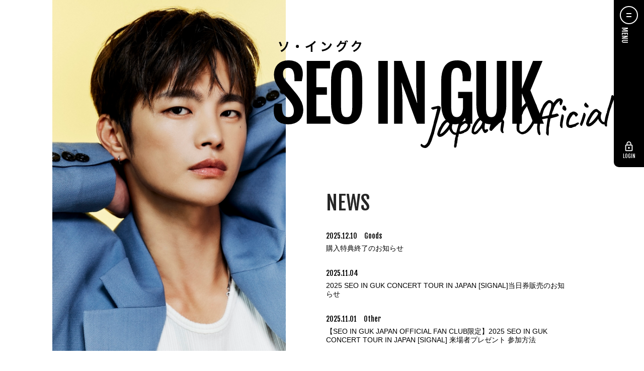

--- FILE ---
content_type: text/html; charset=utf-8
request_url: https://seoinguk-official.jp/
body_size: 46545
content:
<!DOCTYPE html>
<html lang="ja">
	<head prefix="og: http://ogp.me/ns# fb: http://ogp.me/ns/fb#">
		<meta charset="utf-8">
		<title>SEO IN GUK JAPAN OFFICIAL</title>
		<meta name="pinterest" content="nopin" description="申し訳ございません。ピンを保存することはお断りしております。" />
		<meta name="description" content="SEO IN GUK JAPAN OFFICIAL SITEです。SEO IN GUKの最新情報などをお届けします。メンバーコンテンツではここでしか見られない動画やブログ等も配信。">
		<meta name="keywords" content="SEOINGUK,ソ・イングク">
		<meta name="viewport" content="width=device-width, initial-scale=1.0, minimum-scale=1.0, maximum-scale=5.0">
		<meta http-equiv="cleartype" content="on">
		<meta content="authenticity_token" name="csrf-param" />
<meta content="eJQsEz7LTdKmYEkmFxvYtIb1ytUlgse9RQ/L+XNQxMQ=" name="csrf-token" />

		<link href="https://seoinguk-official.jp/s3/skiyaki/uploads/link/image/52150/favicon.png" rel="shortcut icon" type="image/vnd.microsoft.icon" />

		<link rel="apple-touch-icon-precomposed" href="https://seoinguk-official.jp/s3/skiyaki/uploads/link/image/52151/apple-touch-icon.png" type="image/png" />
		<link rel="apple-touch-icon" href="https://seoinguk-official.jp/s3/skiyaki/uploads/link/image/52151/apple-touch-icon.png" />

		<link href="/assets/seoinguk/app/application-e1cb97503e9213fb5fba2c81ae946166.css" media="all" rel="stylesheet" type="text/css" />
		  <script async src="https://www.googletagmanager.com/gtag/js?id=G-BVK0XFL5KT"></script>
  <script>
    window.dataLayer = window.dataLayer || [];
    function gtag(){dataLayer.push(arguments);}
    gtag('js', new Date());

    gtag('config', 'G-BVK0XFL5KT');
    gtag('event', 'custom_dimension', {
      'dimension': 'non_member',
      'send_to': 'G-BVK0XFL5KT',
    });
  </script>



		<meta property="og:site_name" content="SEO IN GUK JAPAN OFFICIAL">
<meta property="og:locale" content="ja_JP">
<meta name="twitter:card" content="summary_large_image">
<meta name="twitter:domain" content="seoinguk-official.jp">
	<meta name="twitter:site" content="@seoingukfc_jp">
	<meta name="twitter:creator" content="@seoingukfc_jp">
	<meta property="og:type" content="website">
	<meta property="og:url" content="https://seoinguk-official.jp/">
	<meta name="twitter:url" content="https://seoinguk-official.jp/">
	<meta property="og:title" content="SEO IN GUK JAPAN OFFICIAL">
	<meta name="twitter:title" content="SEO IN GUK JAPAN OFFICIAL">
	<meta property="og:description" content="SEO IN GUK JAPAN OFFICIAL SITEです。SEO IN GUKの最新情報などをお届けします。メンバーコンテンツではここでしか見られない動画やブログ等も配信。">
	<meta name="twitter:description" content="SEO IN GUK JAPAN OFFICIAL SITEです。SEO IN GUKの最新情報などをお届けします。メンバーコンテンツではここでしか見られない動画やブログ等も配信。">
		<meta property="og:image" content="https://seoinguk-official.jp/s3/skiyaki/uploads/link/image/52152/ogp.png">
		<meta name="twitter:image" content="https://seoinguk-official.jp/s3/skiyaki/uploads/link/image/52152/ogp.png">



		
		
		
<link rel="preload" as="script" href="https://www.googletagmanager.com/gtm.js?id=GTM-KBZ5ZPCM">
<script>(function(w,d,s,l,i){w[l]=w[l]||[];w[l].push({'gtm.start':
new Date().getTime(),event:'gtm.js'});var f=d.getElementsByTagName(s)[0],
j=d.createElement(s),dl=l!='dataLayer'?'&l='+l:'';j.async=true;j.src=
'https://www.googletagmanager.com/gtm.js?id='+i+dl;f.parentNode.insertBefore(j,f);
})(window,document,'script','dataLayer','GTM-KBZ5ZPCM');</script>
	</head>

	<body id="mains" class="index root customize-components">


		
<noscript><iframe src="https://www.googletagmanager.com/ns.html?id=GTM-KBZ5ZPCM" height="0" width="0" style="display:none;visibility:hidden"></iframe></noscript>

		<div class="site-header">
			<h1 class="site-logo">
				<a href="/" aria-label="SEO IN GUK JAPAN OFFICIAL">
					<svg class="site-name" xmlns="http://www.w3.org/2000/svg" xmlns:xlink="http://www.w3.org/1999/xlink" viewBox="0 0 680 217.525">
	<title>SEO IN GUK JAPAN OFFICIAL</title>
	<g transform="translate(-1947.641 261.516)">
		<path d="M6.641-42.612a53.63,53.63,0,0,1,.474-7.4q.474-3.391,1.422-7.328H23.193v6.052a56.717,56.717,0,0,0,.62,8.9,20.838,20.838,0,0,0,2.042,6.526,9.768,9.768,0,0,0,3.792,4.011,11.556,11.556,0,0,0,5.8,1.349q5.4,0,8.24-2.953T46.528-42.1a33.176,33.176,0,0,0-.4-5.36,22.342,22.342,0,0,0-1.385-4.849,33.112,33.112,0,0,0-2.662-5.068,66.256,66.256,0,0,0-4.3-5.943L18.089-86.728a58.765,58.765,0,0,1-8.094-13.527A37.406,37.406,0,0,1,7.151-114.8a32.3,32.3,0,0,1,1.932-11.376,25.4,25.4,0,0,1,5.578-8.933,24.887,24.887,0,0,1,9.006-5.834,33.38,33.38,0,0,1,12.141-2.078,35.345,35.345,0,0,1,13.745,2.333,23.5,23.5,0,0,1,8.787,6.125,22.209,22.209,0,0,1,4.63,8.5,34.1,34.1,0,0,1,1.349,9.443,41.231,41.231,0,0,1-.62,7.4q-.62,3.391-1.422,7.474H47.694v-5.907q0-9.917-2.844-15.2t-9.261-5.287q-5.323,0-7.948,2.953a11.473,11.473,0,0,0-2.625,7.912,25.55,25.55,0,0,0,.4,4.74,18.743,18.743,0,0,0,1.167,3.9,22.709,22.709,0,0,0,1.859,3.464q1.094,1.677,2.479,3.5L52.872-75.134A75.808,75.808,0,0,1,62.06-60.149a36.859,36.859,0,0,1,3.208,15.2A32.656,32.656,0,0,1,63.19-32.987a24.948,24.948,0,0,1-5.943,9.042,26.343,26.343,0,0,1-9.334,5.724A35.615,35.615,0,0,1,35.59-16.215a37.634,37.634,0,0,1-14.037-2.26,23.5,23.5,0,0,1-8.9-5.979A21.325,21.325,0,0,1,7.99-32.914,35.258,35.258,0,0,1,6.641-42.612ZM72.2-141.929h46.158v14.876H91.09v37.262h21.074v14.876H91.09v42.658h28v14.876H72.2ZM151.331-16.288a48.585,48.585,0,0,1-6.49-.474,25.23,25.23,0,0,1-6.927-2.005,25.974,25.974,0,0,1-6.6-4.339,26.12,26.12,0,0,1-5.615-7.4,44.07,44.07,0,0,1-3.9-11.339,77.059,77.059,0,0,1-1.458-16.079v-44.117a74.6,74.6,0,0,1,1.495-16.079,43.429,43.429,0,0,1,3.974-11.23,25.171,25.171,0,0,1,5.651-7.256,24.779,24.779,0,0,1,6.636-4.12,27.177,27.177,0,0,1,6.891-1.859,50.334,50.334,0,0,1,6.344-.438,52.863,52.863,0,0,1,6.162.4,26.83,26.83,0,0,1,6.782,1.75,24.637,24.637,0,0,1,6.6,4.011,24.33,24.33,0,0,1,5.688,7.219,43.368,43.368,0,0,1,3.974,11.3,76.459,76.459,0,0,1,1.495,16.3v44.117A72.1,72.1,0,0,1,180.5-41.992a45.622,45.622,0,0,1-4.011,11.3,25.775,25.775,0,0,1-5.724,7.438,28.43,28.43,0,0,1-6.636,4.375,25.021,25.021,0,0,1-6.745,2.078A40.588,40.588,0,0,1,151.331-16.288Zm0-14.219a11.585,11.585,0,0,0,4.849-.948,7.653,7.653,0,0,0,3.427-3.281,19.242,19.242,0,0,0,2.042-6.162,55.753,55.753,0,0,0,.693-9.662v-56.659a60.146,60.146,0,0,0-.693-9.99,20.8,20.8,0,0,0-2.042-6.453,7.987,7.987,0,0,0-3.427-3.464,10.874,10.874,0,0,0-4.849-1.021,11.289,11.289,0,0,0-4.959,1.021,8.129,8.129,0,0,0-3.5,3.464,20.125,20.125,0,0,0-2.078,6.453,60.16,60.16,0,0,0-.693,9.99V-50.56a55.766,55.766,0,0,0,.693,9.662,18.629,18.629,0,0,0,2.078,6.162,7.8,7.8,0,0,0,3.5,3.281A12.031,12.031,0,0,0,151.331-30.507Zm62.583-111.421H232.8V-17.382H213.914Zm31.218,0h15.313l30.189,83.347h.438q-.219-2.917-.583-6.49t-.656-8.131q-.292-4.558-.51-10.318T289.1-96.5v-45.429H306.02V-17.382H290.561l-30.043-81.16h-.583q.219,3.281.583,7.11t.656,9.006q.292,5.177.51,12.068t.219,16.371v36.606H245.132ZM366.488-16.215a32.341,32.341,0,0,1-5.1-.474,21.351,21.351,0,0,1-6.016-2.005,25.438,25.438,0,0,1-6.089-4.339,26.89,26.89,0,0,1-5.36-7.438,46.775,46.775,0,0,1-3.828-11.375,77.049,77.049,0,0,1-1.458-16.079v-44.117a72.888,72.888,0,0,1,1.531-16.079,42.451,42.451,0,0,1,4.084-11.23,24.832,24.832,0,0,1,5.87-7.256,26.421,26.421,0,0,1,6.891-4.12,28.751,28.751,0,0,1,7.073-1.859,52.558,52.558,0,0,1,6.49-.438,34.671,34.671,0,0,1,12.8,2.078,22.191,22.191,0,0,1,8.459,5.688,21.557,21.557,0,0,1,4.667,8.422,35.854,35.854,0,0,1,1.422,10.209,53.657,53.657,0,0,1-.474,7.4q-.474,3.391-1.276,7.474H381.072v-5.907q0-20.49-11.011-20.49a12.146,12.146,0,0,0-5.177,1.021,8.421,8.421,0,0,0-3.646,3.464,18.926,18.926,0,0,0-2.151,6.453,60.157,60.157,0,0,0-.693,9.99v56.44a56.417,56.417,0,0,0,.693,9.7,18.1,18.1,0,0,0,2.115,6.2,8.18,8.18,0,0,0,3.573,3.318,12.278,12.278,0,0,0,5.141.984,8.937,8.937,0,0,0,5.4-1.641,12.406,12.406,0,0,0,3.719-4.485,23.9,23.9,0,0,0,2.151-6.709,47.588,47.588,0,0,0,.693-8.386V-68.061h-9.7v-12.4H400.25v63.076H387.708l-2.042-11.813q-3.573,6.927-8.2,9.953A19.608,19.608,0,0,1,366.488-16.215ZM408.28-141.929h19.032v91.3a66.8,66.8,0,0,0,.583,9.7,18.513,18.513,0,0,0,1.859,6.162,7.625,7.625,0,0,0,3.281,3.281,10.736,10.736,0,0,0,4.776.984,11.215,11.215,0,0,0,4.849-.984,7.921,7.921,0,0,0,3.427-3.281,18.834,18.834,0,0,0,2.042-6.162,56.421,56.421,0,0,0,.693-9.7v-91.3h18.813v86.264a72.165,72.165,0,0,1-1.458,15.6,41.492,41.492,0,0,1-3.865,10.865,23.486,23.486,0,0,1-5.505,6.927,24.82,24.82,0,0,1-6.417,3.9,24.742,24.742,0,0,1-6.6,1.714,54.558,54.558,0,0,1-5.979.365,53.581,53.581,0,0,1-5.943-.365,24.254,24.254,0,0,1-6.526-1.714,24.458,24.458,0,0,1-6.344-3.9,23.808,23.808,0,0,1-5.469-6.927A40.7,40.7,0,0,1,409.7-40.023a73.848,73.848,0,0,1-1.422-15.641Zm71.251,0h18.886v54.4H499l21.584-54.4H539.4L515.335-83.52,542.1-17.382H521.9L499-76.665h-.583v59.284H479.531Z" transform="translate(1941 -78.698)"/>
		<path d="M11.909,80.827a7.137,7.137,0,0,1-3.591.606,10.437,10.437,0,0,1-3.964-1.119A12.184,12.184,0,0,1,.9,77.748,3.7,3.7,0,0,1,.062,76.3,3.626,3.626,0,0,1,.249,74.39q.466-1.679,1.213-1.679,1.026,0,2.332,1.772Q6.405,76.816,8.97,75.79t5.457-5.5q.56-1.4,1.772-4.011t2.565-5.6q1.353-2.985,2.472-5.55t1.492-3.685l.047-.326a1.312,1.312,0,0,1,.42-.7q.093-.373.466-1.492t.746-2.612q.373-1.026,1.073-3.078t1.492-4.291q.793-2.239,1.353-3.731.466-1.959,1.166-4.244t1.166-3.5a26.846,26.846,0,0,0,1.119-3.032q.746-2.285,1.679-4.99,1.119-3.638,2.145-6.763t1.632-5.13q.606-2.006.42-2.285l-1.632.28q-1.632.28-3.591.653a5.805,5.805,0,0,1-3.125.42q-1.539-.233-1.446-.606V5.55q-.28.187-.746-.14a3.092,3.092,0,0,1-.84-.933A2.118,2.118,0,0,1,25.9,3.4q0-.746,1.866-1.353a26.888,26.888,0,0,1,4.757-.979Q34.389.793,36.208.56T39.24.14q.373-.28,1.353,0a16.618,16.618,0,0,1,2.052.746,4.124,4.124,0,0,1,1.539,1.026,3.613,3.613,0,0,1,.7,1.586A6.085,6.085,0,0,1,44.65,5.83q-.373,1.492-1.353,4.244t-2.752,7.509q-2.052,5.783-3.638,10.494t-2.892,7.789q-.28,1.026-.979,2.985t-1.353,3.964q-.653,2.006-1.026,3.311-.746,1.772-1.4,3.824t-1.026,3.265a4.582,4.582,0,0,1-.373,1.679,4.153,4.153,0,0,1-.84,1.4l-.653,1.632q-.653,1.632-1.586,3.871-.746,1.866-1.632,4.151a22.432,22.432,0,0,1-1.632,3.5,12.3,12.3,0,0,1-1.119,2.1,3.258,3.258,0,0,0-.653,1.353l-.047.28q-.047.28-.42.28l-.28.233a.859.859,0,0,0-.28.7,5.141,5.141,0,0,1-.979,1.492,26.4,26.4,0,0,1-1.866,1.959,22.241,22.241,0,0,1-2.145,1.819A13.019,13.019,0,0,1,11.909,80.827ZM36.535,60.585a3.225,3.225,0,0,0-.933-1.166q-.56-.42-.56-.793A7.2,7.2,0,0,0,35,57.833a1.331,1.331,0,0,0-.42-.793q-.466-.56.093-2.565a37.458,37.458,0,0,1,1.866-4.944q1.306-2.938,3.078-6.2a10.7,10.7,0,0,0,1.492-1.959,9.966,9.966,0,0,1,1.119-1.586,1.057,1.057,0,0,1,.28-.7.839.839,0,0,1,.653-.326V38.2a3.416,3.416,0,0,1,.886-1.586q.886-1.119,2.192-2.472t2.705-2.612a16.253,16.253,0,0,1,2.332-1.819,9.546,9.546,0,0,1,4.058-1.586,4.507,4.507,0,0,1,3.591.933l.933.933q.653.653,1.539,1.446t1.819,1.632l3.451,3.078L64.985,40.81a12.6,12.6,0,0,0-.606,6.53A16.24,16.24,0,0,0,66.2,52.19a4.927,4.927,0,0,0,1.912,1.959,6.958,6.958,0,0,0,2.752,1.119,3.027,3.027,0,0,1,1.4.56,1.708,1.708,0,0,1,.653,1.492,2.652,2.652,0,0,1-.373,1.492,1.938,1.938,0,0,1-1.306.746A8.015,8.015,0,0,1,65.5,58.067a16.885,16.885,0,0,1-4.9-6.156,12.651,12.651,0,0,1-.979-2.1,15.893,15.893,0,0,1-.7-2.006q-.373.466-1.4,1.726T55.937,51.35q-6.623,6.716-11.427,9T36.535,60.585Zm3.358-5.224q0,.653,2.006-.047a15.154,15.154,0,0,0,4.338-2.565q3.171-2.705,6.39-5.97A48.356,48.356,0,0,0,57.8,40.717l2.052-3.358a7.168,7.168,0,0,0-2.006-2.938,3.3,3.3,0,0,0-1.819-.793q-1.213,0-3.591,2.239a42.528,42.528,0,0,0-5.084,5.97,74.067,74.067,0,0,0-5.13,8.209q-.933,1.866-1.632,3.591Zm28.45,29.476q-.373,0-.933.047t-1.026-.793a2.411,2.411,0,0,1-.42-1.4,16.8,16.8,0,0,1,.42-3.358,30.265,30.265,0,0,0,.746-3.125,14.172,14.172,0,0,0,.28-2.285,8.487,8.487,0,0,1,.233-1.446,8.329,8.329,0,0,0,.233-1.539,6.477,6.477,0,0,0,.746-2.052,11.263,11.263,0,0,0,.28-2.332A2.668,2.668,0,0,1,70.022,64.5a6.917,6.917,0,0,1,.326-1.866,6.84,6.84,0,0,0,.326-1.492q.28-1.306,1.259-4.617t2.425-7.509q1.446-4.2,2.845-8.209T79.723,34a25.961,25.961,0,0,0,1.539-4.524,14.733,14.733,0,0,0,.42-2.845.941.941,0,0,1,.187-.606q.187-.233.84-.979.933-.933,1.632-.56a15.436,15.436,0,0,1,1.726,1.119,13.31,13.31,0,0,1,1.073,2.052,5.968,5.968,0,0,1-.047,2.892,5.82,5.82,0,0,1-.466,2.425,9.219,9.219,0,0,1-.84,1.539q-.373.513-.187.42a18.584,18.584,0,0,1,6.763-1.912,8.831,8.831,0,0,1,4.944,1.026,7.566,7.566,0,0,1,3.032,3.218,10.505,10.505,0,0,1,1.026,4.757,9.385,9.385,0,0,1-.466,2.658,14.257,14.257,0,0,1-1.166,2.8A8.49,8.49,0,0,1,98.472,49.3q-.373,0-.746.606t-.746,1.353a12.08,12.08,0,0,1-2.379,2.1,18.224,18.224,0,0,1-3.218,1.866,3.4,3.4,0,0,1-2.332.42l-.233.047q-.233.047-.233.513,0,.187-1.492.793a28.235,28.235,0,0,1-3.451,1.119,13.845,13.845,0,0,1-3.451.513,4.189,4.189,0,0,1-2.8-.746,3.236,3.236,0,0,0-.42.56,1.283,1.283,0,0,0-.233.653,9.845,9.845,0,0,1-.42,2.1,27.119,27.119,0,0,1-.979,2.938q-.56,1.4-1.026,1.4l-.187.28q-.187.28.187.746l-.047,1.073a3.677,3.677,0,0,1-.513,1.819,13.367,13.367,0,0,1-.28,2.239,8.948,8.948,0,0,1-.653,2.239,7.487,7.487,0,0,1-.326,2.192q-.326,1.073-.7,1.073-.373.093-.466,1.166t-.093,1.539a7.255,7.255,0,0,1-.933,3.638A2.366,2.366,0,0,1,68.343,84.838ZM79.63,53.682a14.883,14.883,0,0,0,3.078-.653,48.742,48.742,0,0,0,4.8-1.632A13.539,13.539,0,0,0,91.2,49.392a15.831,15.831,0,0,0,3.778-4.9,5.092,5.092,0,0,0-.233-5.27,2.473,2.473,0,0,0-2.705-1.073,11.8,11.8,0,0,0-4.291,1.539,21.706,21.706,0,0,0-4.384,3.265,13.961,13.961,0,0,0-2.052,2.985,24.961,24.961,0,0,0-1.539,3.545,12.539,12.539,0,0,0-.7,2.985Q78.977,53.682,79.63,53.682Zm30.876,7.556a7.194,7.194,0,0,1-1.959.14,9.808,9.808,0,0,1-2.1-.28q-.886-.233-.886-.513a.412.412,0,0,0-.466-.466l-.42-.373A4.957,4.957,0,0,0,103.416,59a5.159,5.159,0,0,1-.84-2.845,22.9,22.9,0,0,1,.84-4.9,17.471,17.471,0,0,1,1.819-5.457,51.9,51.9,0,0,1,3.778-6.39,48.086,48.086,0,0,1,4.711-5.877,21.868,21.868,0,0,1,4.524-3.824,4.666,4.666,0,0,1,3.172-1.4,6.884,6.884,0,0,1,5.41,2.332,21.593,21.593,0,0,1,1.772,2.239,16.191,16.191,0,0,1,1.4,2.425,9.04,9.04,0,0,1,.326,1.819q.047.793,0,1.912T130,42.4a31.134,31.134,0,0,0-.793,4.1,32.075,32.075,0,0,0-.326,4.2,3.452,3.452,0,0,0,.42,2.519q.606.746,1.819.093a4.343,4.343,0,0,1,2.145-.513,2.487,2.487,0,0,1,1.632.606,2.175,2.175,0,0,1,.606,1.679,3.439,3.439,0,0,1-1.073,2.285,9.283,9.283,0,0,1-2.612,1.959,6.424,6.424,0,0,1-2.938.793,2.546,2.546,0,0,1-1.959-1.259,12.983,12.983,0,0,1-1.632-3.078q-.7-1.819-1.259-3.5l-.56-2.145-4.011,3.824q-1.213,1.306-2.379,2.379a9.1,9.1,0,0,0-1.446,1.539,5.24,5.24,0,0,1-1.726,1.679A18.233,18.233,0,0,1,110.505,61.238Zm.28-5.5a24.266,24.266,0,0,0,3.638-2.752,48.81,48.81,0,0,0,4.011-4.011,44.466,44.466,0,0,0,3.265-4.058,22.212,22.212,0,0,0,2.425-4.011,18.437,18.437,0,0,0,1.213-3.545,9.218,9.218,0,0,0-1.213-2.192q-.84-1.166-1.492-1.259-2.052,0-4.337,2.565a67.963,67.963,0,0,0-4.431,5.55q-.373.466-1.026,1.492t-1.259,1.912q-.606.886-.793,1.166a15.9,15.9,0,0,0-1.073,2.1q-.793,1.726-1.539,3.451a7.721,7.721,0,0,0-.746,2.285,5.812,5.812,0,0,0,.14,1.213,1.079,1.079,0,0,0,.886.84A3.611,3.611,0,0,0,110.785,55.735Zm53.449,7.089a2.744,2.744,0,0,1-1.912-1.026,9.169,9.169,0,0,1-1.679-2.565,7.1,7.1,0,0,1-.7-2.938,35.344,35.344,0,0,1,.7-5.224q.7-3.824,1.726-7.742.746-2.425.466-2.8t-2.519,1.026a20.09,20.09,0,0,0-2.332,1.353,9.559,9.559,0,0,0-1.772,1.539q-.466.373-1.4,1.213a24.221,24.221,0,0,1-1.959,1.586q-1.213.933-3.078,2.612t-3.685,3.358q-1.819,1.679-2.752,2.612a1.851,1.851,0,0,1-.56.653,1.647,1.647,0,0,1-.84.326,2.473,2.473,0,0,1-1.026-.14A4.161,4.161,0,0,1,139,55.455a3.025,3.025,0,0,1-.886-2.145,12.352,12.352,0,0,1,.746-3.218q.746-2.285,2.005-5.55t2.938-6.9a4.551,4.551,0,0,0,.466-1.166q.187-.7.326-1.539a9.662,9.662,0,0,0,.14-1.586,3.723,3.723,0,0,1,.14-.979,6.809,6.809,0,0,1,.373-1.026,2.526,2.526,0,0,1,.42-.7.935.935,0,0,1,1.306-.42,3.122,3.122,0,0,1,1.586,1.353,4.434,4.434,0,0,1,1.446,3.265,14.052,14.052,0,0,1-.979,4.851,9.232,9.232,0,0,0-.606,1.259q-.233.606-.42,1.026t-.28.653l-.093.233a4.783,4.783,0,0,0,1.679-.84q1.306-.84,3.078-1.866,1.4-1.026,2.472-1.912t1.819-1.4a2.8,2.8,0,0,1,.933-.513,2.2,2.2,0,0,0,.933-.28,3.551,3.551,0,0,0,.933-.653,1.406,1.406,0,0,1,.606-.42l.233-.047.373-.047a1.313,1.313,0,0,0,.746-.42,2.389,2.389,0,0,1,1.959-.326,5.548,5.548,0,0,1,2.239.979,2.1,2.1,0,0,1,1.026,1.679.82.82,0,0,0,.233.606l.233.233q.746,0,.979,2.332a10.338,10.338,0,0,1-.513,4.477,13.588,13.588,0,0,1-.513,3.358q-.513,1.959-.886,3.731a28.128,28.128,0,0,0-1.026,4.1,9.9,9.9,0,0,0-.093,2.985,5.177,5.177,0,0,0,.653,1.959,1.523,1.523,0,0,1-1.492,2.239Zm33.3,2.985a19.968,19.968,0,0,1-4.384-4.058,7.627,7.627,0,0,1-1.119-3.5,25.232,25.232,0,0,1,.047-4.571q.233-2.892.606-5.69t.653-4.2a1.563,1.563,0,0,0,.42-1.259l-.047-.793a7.007,7.007,0,0,1,.653-2.472,36.145,36.145,0,0,0,1.4-5.177,96.23,96.23,0,0,1,3.591-9.375,58.4,58.4,0,0,1,3.4-6.483q1.679-2.705,3.358-4.944,3.824-3.918,6.156-5.923A21.588,21.588,0,0,1,217.5,4.058a26.161,26.161,0,0,1,3.451-1.772A3.275,3.275,0,0,1,223.56,2.1,13.507,13.507,0,0,1,231.4,6.343Q234.007,9.468,235.22,16a65.136,65.136,0,0,1,.793,7.416,26.986,26.986,0,0,1-.513,6.53,33.576,33.576,0,0,1-2.379,7.043,89.245,89.245,0,0,1-4.8,8.955,56.646,56.646,0,0,1-7.322,11.194,38.947,38.947,0,0,1-8.3,7.509,18.361,18.361,0,0,1-8.209,3.125A9.441,9.441,0,0,1,197.535,65.809ZM203.5,63.1a12.179,12.179,0,0,0,4.1-1.306,19.216,19.216,0,0,0,4.1-3.032q2.145-2.005,4.851-5.084,2.425-2.8,3.964-4.711A26.461,26.461,0,0,0,223.14,45.1a32,32,0,0,0,2.052-4.757q.979-2.8,2.285-7.276.746-2.8,1.119-4.664a25.239,25.239,0,0,0,.466-3.5q.093-1.632.047-3.778t-.047-5.5a13.266,13.266,0,0,0-.653-3.311A7.255,7.255,0,0,0,227.1,9.748,5.09,5.09,0,0,0,224.493,8.3a5.635,5.635,0,0,0-3.731.513,11.143,11.143,0,0,0-2.892,2.1q-1.772,1.632-3.731,3.778t-3.685,4.384q-1.726,2.239-2.8,3.964a5.95,5.95,0,0,0-1.073,2.379l-.047.466a1.787,1.787,0,0,1-.42.933,17.266,17.266,0,0,0-2.658,4.664,75.329,75.329,0,0,0-2.752,7.6q-1.306,4.244-2.192,8.4a49.715,49.715,0,0,0-1.073,7.229q-.187,2.519-.187,3.451a2.425,2.425,0,0,0,.373,1.446q.373.513,1.213,1.912a3.411,3.411,0,0,0,1.912,1.4A5.18,5.18,0,0,0,203.5,63.1Zm50.278,10.727a1,1,0,0,1-1.259-.187,18.2,18.2,0,0,1-2.006-2.052,3.583,3.583,0,0,1-.84-1.586,11.308,11.308,0,0,1,.093-3.172,6.723,6.723,0,0,0,.42-1.959q.047-.933.047-1.306a22.9,22.9,0,0,1,.326-2.612q.326-2.052.7-4.337t.653-3.5a2.8,2.8,0,0,1,.093-.466q.093-.373.187-.653.187-.84.513-2.239t.606-3.451q.466-1.772.933-3.591t.653-3.032q-1.119,0-3.172.187t-4.244.513q-2.192.326-3.731.56a4.992,4.992,0,0,0-1.726.42q-.373.187-.979,1.632t-1.259,3.545a32.655,32.655,0,0,0-1.026,4.337,37.438,37.438,0,0,0-1.026,5.923,43.284,43.284,0,0,0-.187,5.55,20.306,20.306,0,0,0,.466,4.011,9.281,9.281,0,0,1,.326,3.638,2.252,2.252,0,0,1-1.353,1.866q-1.772.093-3.125-2.658a16.73,16.73,0,0,1-1.353-7.322,37.689,37.689,0,0,1,.653-9.748q1.026-5.923,3.078-13.292.746-2.519,2.052-5.97t2.752-6.809q1.446-3.358,2.565-5.643a16.531,16.531,0,0,1,1.4-2.565q.466.093.513-.187a4.014,4.014,0,0,0,.047-.653,2.054,2.054,0,0,1,.326-.746q.326-.56.84-1.446t.979-1.819a31.5,31.5,0,0,1,4.617-5.084,17.867,17.867,0,0,1,5.084-3.4,7.486,7.486,0,0,1,2.8-.56,7.016,7.016,0,0,1,4.617,2.006,11.33,11.33,0,0,1,3.218,4.431q1.586-1.866,3.545-3.824a35.322,35.322,0,0,1,3.171-2.892,22.949,22.949,0,0,1,3.265-1.4,11.064,11.064,0,0,1,3.172-.373,4.586,4.586,0,0,1,2.379.42A19.214,19.214,0,0,1,285.4,3.871,8.965,8.965,0,0,1,286.9,5.737a5.542,5.542,0,0,1,.187,1.772,14.945,14.945,0,0,1-.7,2.285q-.513,1.353-1.166,2.705a20.959,20.959,0,0,1-1.259,2.285q-.606.933-.979.933-1.119.373-1.632-.233a3.106,3.106,0,0,1-.513-2.006,2.623,2.623,0,0,0-.326-1.259l-.327-.606a5.9,5.9,0,0,1,.14-.979,4.489,4.489,0,0,1,.513-1.353,1.656,1.656,0,0,0,.233-1.4q-.233-.466-1.259-.187-.28.187-1.493,1.119t-2.565,2.1q-1.353,1.166-2.379,2.192t-1.026,1.306l-.373.793a9.946,9.946,0,0,1-1.4,2.006q-.653.933-1.166,1.819a3.853,3.853,0,0,0-.513,1.073,7.2,7.2,0,0,1-.047.793.445.445,0,0,1-.513.42l-.28.84a12.684,12.684,0,0,1-1.026,2.145,15.377,15.377,0,0,1-.933,1.912,6.861,6.861,0,0,1-.933,1.353h.093l-.42,1.166q-.42,1.166-.886,2.425a8.62,8.62,0,0,0-.466,1.446q0,.28.793.326a16.1,16.1,0,0,0,2.052-.047,20.306,20.306,0,0,0,2.612-.373q1.353-.28,2.472-.56a8.037,8.037,0,0,1,1.772-.373,9.253,9.253,0,0,1,1.866.373,4.192,4.192,0,0,1,1.726,2.192q.606,1.539.233,2.006-.093.373-2.052,1.026a30.326,30.326,0,0,1-3.918,1.026q-1.679.373-4.058.84t-4.244.84q-1.866.373-1.866.653a.791.791,0,0,0-.653.42,1.36,1.36,0,0,0-.28.7,4.048,4.048,0,0,1-.373,1.959q-.186.56-.653,2.239t-.979,3.731q-.513,2.052-.839,3.731a14.832,14.832,0,0,0-.327,2.239,2.855,2.855,0,0,0-.653,1.632q-.093.979-.093,1.726a4.673,4.673,0,0,0-.466,1.353,6.747,6.747,0,0,0-.093.979v.373a1.76,1.76,0,0,1-.093.56q-.093.933-.233,2.472T255,67.674l-.28,2.705a16.465,16.465,0,0,1-.28,2.1A2.632,2.632,0,0,1,253.783,73.831Zm-8.488-38.245q.373,0,2.425-.233t4.711-.606q2.658-.373,4.8-.653l.56-1.026q1.4-3.918,2.332-6.576a47.16,47.16,0,0,1,1.866-4.617l.187-.84a4.793,4.793,0,0,1,.42-1.119,4.513,4.513,0,0,0,.42-1.866,30.215,30.215,0,0,0,.7-4.944,3.681,3.681,0,0,0-.653-2.565,3.043,3.043,0,0,0-2.379-.793,2.936,2.936,0,0,0-1.446.28,9.431,9.431,0,0,0-1.772.886q-.793.513-.793.979v.373q-.28-.093-1.726,1.539t-3.171,3.918a48,48,0,0,0-2.845,4.151q-.746,1.586-1.772,4.384t-2.612,6.9L243.8,35.4Zm36.379,25.465a3.338,3.338,0,0,1-2.379-2.006,9.656,9.656,0,0,1-1.166-3.311q.093-.746.233-2.145t.326-2.892q.373-1.772,1.026-4.337t1.353-5.177q.7-2.612,1.259-4.477a21.131,21.131,0,0,1,.746-2.239.871.871,0,0,1,.886-.42,3.406,3.406,0,0,1,1.259.373,3.01,3.01,0,0,1,1.026.793,3.74,3.74,0,0,1,.7,1.772,9.364,9.364,0,0,1-.28,2.985q-.42,1.959-1.539,5.783-1.026,3.731-1.539,6.017a18.693,18.693,0,0,0-.42,4.8q-.28,2.052-.42,3.032a2.461,2.461,0,0,1-.373,1.213A.95.95,0,0,1,281.673,61.051ZM291.094,27.1a.812.812,0,0,1-.42.233.965.965,0,0,1-.56-.093,6.85,6.85,0,0,1-.793-.42,3.714,3.714,0,0,1-1.632-.886,10.712,10.712,0,0,1-1.679-1.679,3.484,3.484,0,0,1-.7-1.073,9.515,9.515,0,0,1,.14-2.379,6.794,6.794,0,0,1,.979-2.612,2.621,2.621,0,0,1,2.145-1.259,2.067,2.067,0,0,1,.653.093q.28.093,1.679.653.746,1.4,1.492,3.125a7.348,7.348,0,0,1,.653,3.358A3.939,3.939,0,0,1,291.094,27.1Zm10.82,34.42a5.781,5.781,0,0,1-2.8.466,17.2,17.2,0,0,1-4.291-1.026,2.212,2.212,0,0,1-.793-.373,6.7,6.7,0,0,1-1.213-.979,5.179,5.179,0,0,1-.979-1.353q-1.493-2.145-1.213-6.343a34.435,34.435,0,0,1,2.612-10.074,33.872,33.872,0,0,1,2.006-3.545q1.352-2.145,2.705-3.964a8.239,8.239,0,0,1,1.912-2.1l1.026-.373a21.825,21.825,0,0,0,2.612-1.213q.466-.187,1.073-.373a8.235,8.235,0,0,1,1.259-.28,3.358,3.358,0,0,1,1.119,0,8.073,8.073,0,0,1,3.871,1.353,13.116,13.116,0,0,1,3.311,2.892q1.306,1.632.84,2.845,0,.187-.513.7T313.342,38.8a7.25,7.25,0,0,0-.979.979,1.332,1.332,0,0,1-1.259.466,2.161,2.161,0,0,1-1.4-.793,3.087,3.087,0,0,1-.7-1.819,2.5,2.5,0,0,0-1.353-1.4l-1.166-.653q-.746,0-2.1,1.353a24.017,24.017,0,0,0-2.658,3.218,16.485,16.485,0,0,0-2.892,3.964,31.078,31.078,0,0,0-1.912,4.291q-.7,2.005-.979,2.845a5.021,5.021,0,0,0-.093,2.612,4.473,4.473,0,0,0,.653,2.052,5.008,5.008,0,0,0,1.912.093q1.539-.093,3.685-.42t4.2-.793a19.91,19.91,0,0,0,3.358-1.026,8.233,8.233,0,0,1,3.078-1.306,5.049,5.049,0,0,1,1.959,0,1.732,1.732,0,0,1,1.213,1.026,1.6,1.6,0,0,1-.466,1.446,7.417,7.417,0,0,1-2.239,1.632,16.8,16.8,0,0,0-2.658,1.632q-1.166.886-1.166,1.353a1.641,1.641,0,0,0-.793.233.89.89,0,0,1-.7.14,14.365,14.365,0,0,0-1.492.28q-1.306.28-2.658.653A8.414,8.414,0,0,0,301.915,61.518Zm18.469-2.145a2.209,2.209,0,0,1-.886-.233l-.513-.233a2.538,2.538,0,0,0-.233-.933,2.54,2.54,0,0,1-.233-.933,1.371,1.371,0,0,1-.746-.793,3.041,3.041,0,0,1,.28-1.446,30.691,30.691,0,0,0,1.492-3.032q.933-2.1,1.959-4.571t1.959-4.9q.933-2.425,1.586-4.151t.746-2.1a2.2,2.2,0,0,1,.28-.933,3.553,3.553,0,0,1,.653-.933,1.23,1.23,0,0,1,1.586-.14,4.124,4.124,0,0,1,1.446,1.679,5.476,5.476,0,0,1,.606,2.565,15.083,15.083,0,0,1-.933,3.311q-.933,2.658-2.472,6.3t-3.4,7.369q-1.4,2.705-1.772,3.4A1.44,1.44,0,0,1,320.384,59.372ZM334.1,24.019a4.19,4.19,0,0,1-2.379-.886,8.192,8.192,0,0,1-2.146-2.239,4.972,4.972,0,0,1-.886-2.752,2.689,2.689,0,0,1,.56-1.306l1.119-1.679a3.357,3.357,0,0,0,.56-1.026,11.2,11.2,0,0,1,1.166.047,2.993,2.993,0,0,1,1.073.42,11.953,11.953,0,0,0,2.565,3.824,4.047,4.047,0,0,1,1.539,2.519,5.316,5.316,0,0,1-.373,2.565Q336.522,24.019,334.1,24.019Zm-2.052,36.566a3.226,3.226,0,0,0-.933-1.166q-.56-.42-.56-.793a7.2,7.2,0,0,0-.047-.793,1.331,1.331,0,0,0-.42-.793q-.466-.56.093-2.565a37.464,37.464,0,0,1,1.866-4.944q1.306-2.938,3.078-6.2a10.7,10.7,0,0,0,1.492-1.959,9.964,9.964,0,0,1,1.119-1.586,1.057,1.057,0,0,1,.28-.7.839.839,0,0,1,.653-.326V38.2a3.416,3.416,0,0,1,.886-1.586q.886-1.119,2.192-2.472t2.705-2.612a16.253,16.253,0,0,1,2.332-1.819,9.546,9.546,0,0,1,4.058-1.586,4.507,4.507,0,0,1,3.591.933l.933.933q.653.653,1.539,1.446t1.819,1.632l3.451,3.078-1.679,4.664a12.6,12.6,0,0,0-.606,6.53,16.245,16.245,0,0,0,1.819,4.851,4.927,4.927,0,0,0,1.912,1.959,6.957,6.957,0,0,0,2.752,1.119,3.026,3.026,0,0,1,1.4.56,1.708,1.708,0,0,1,.653,1.492,2.652,2.652,0,0,1-.373,1.492,1.938,1.938,0,0,1-1.306.746,8.014,8.014,0,0,1-5.737-1.492,16.885,16.885,0,0,1-4.9-6.156,12.642,12.642,0,0,1-.98-2.1,15.9,15.9,0,0,1-.7-2.006q-.373.466-1.4,1.726t-1.586,1.819q-6.623,6.716-11.427,9T332.044,60.585Zm3.358-5.224q0,.653,2.006-.047a15.155,15.155,0,0,0,4.338-2.565q3.171-2.705,6.39-5.97a48.355,48.355,0,0,0,5.177-6.063l2.052-3.358a7.167,7.167,0,0,0-2.006-2.938,3.3,3.3,0,0,0-1.819-.793q-1.213,0-3.591,2.239a42.526,42.526,0,0,0-5.084,5.97,74.057,74.057,0,0,0-5.13,8.209q-.933,1.866-1.632,3.591Zm34.887,8.582a2.622,2.622,0,0,1-2.845-.746,6.238,6.238,0,0,1-1.259-3.731,21.311,21.311,0,0,1,.56-5.97,16.6,16.6,0,0,0,.746-2.192,7.211,7.211,0,0,0,.28-1.726q.187-.933.746-2.752t1.213-3.778q.653-1.959,1.259-3.5t.793-1.912q.373,0,.653-.653a3.291,3.291,0,0,0,.28-1.306A5.144,5.144,0,0,1,373.04,34a3.542,3.542,0,0,1,.7-1.306,3.044,3.044,0,0,1,.233-1.073,2.9,2.9,0,0,0,.233-.979,1.4,1.4,0,0,1,.233-.746,1.4,1.4,0,0,0,.233-.746q.653-1.213,1.726-3.871t2.332-5.923q1.259-3.265,2.379-6.436t1.819-5.364a14.161,14.161,0,0,0,.7-2.658A1.52,1.52,0,0,1,384,3.778,1.52,1.52,0,0,1,385.12,3.4a1.392,1.392,0,0,1,.7-.373,3.661,3.661,0,0,1,.793-.093l.373.373,1.119,1.119a2.516,2.516,0,0,1,.886,1.492,12.048,12.048,0,0,1,.14,1.959,7.477,7.477,0,0,1-.28,2.145,21.226,21.226,0,0,1-1.119,2.705q-.839,1.772-2.612,5.5-.746,1.866-1.586,3.5a7.291,7.291,0,0,0-.84,2.006,3.159,3.159,0,0,1-.326,1.119q-.326.746-.7,1.866-.373.746-1.026,2.192t-1.353,3.078q-.7,1.632-1.166,2.8a7.237,7.237,0,0,0-.466,1.353,6.022,6.022,0,0,1-.047.746,1.313,1.313,0,0,1-.42.746q-.373,0-.42.513l-.047.513a22.167,22.167,0,0,1-1.492,4.944q-1.493,5.13-2.752,9.421a25.913,25.913,0,0,0-1.259,6.9,28.358,28.358,0,0,1-.093,2.938A1.383,1.383,0,0,1,370.289,63.943Z" transform="matrix(0.998, -0.07, 0.07, 0.998, 2233.536, -128.671)"/>
		<path d="M2.16-11.56a32.444,32.444,0,0,1,3.2,8.138L8.635-4.581a35.874,35.874,0,0,0-3.4-8.038Zm15.47-1.109a22.626,22.626,0,0,1-1.26,5.694A19.026,19.026,0,0,1,12.264.181a19.384,19.384,0,0,1-7,4.812A9.42,9.42,0,0,1,7.577,7.715a22.982,22.982,0,0,0,7.257-5.493A25.961,25.961,0,0,0,20.427-9.393a11.442,11.442,0,0,1,.68-2.469Zm21.316,6.3a2.989,2.989,0,0,0-3,3,2.989,2.989,0,0,0,3,3,2.989,2.989,0,0,0,3-3A2.989,2.989,0,0,0,38.946-6.37ZM72.81-14.256a20.158,20.158,0,0,1-4.687,4.712A36.8,36.8,0,0,1,54.9-2.993,9.477,9.477,0,0,1,56.584-.121a40.823,40.823,0,0,0,9-4.082V4.666a14.171,14.171,0,0,1-.151,2.721h3.527a19.059,19.059,0,0,1-.126-2.8V-6.168a44.554,44.554,0,0,0,5.946-5.19,10.385,10.385,0,0,1,.932-.882ZM87.122-9.973a26.454,26.454,0,0,1,6.425,5.115L95.714-7.6a35.684,35.684,0,0,0-6.5-4.863ZM88,6.657a8.921,8.921,0,0,1,1.663-.428,27.215,27.215,0,0,0,9.6-3.779c3.452-2.293,5.846-5.266,7.987-9.877A10.864,10.864,0,0,1,104.583-9.9a21.04,21.04,0,0,1-2.57,5.039,16.834,16.834,0,0,1-7.483,6.173A24.008,24.008,0,0,1,87.071,3.18ZM134.818-10.93l1.335-.479a11.833,11.833,0,0,0-1.94-3.25l-2.016.706a13.811,13.811,0,0,1,1.739,2.9,6.933,6.933,0,0,1-1.26.076l-5.518.076c-.529.025-.932.025-1.209.05.353-.655.529-1.033.983-2.041a3.5,3.5,0,0,1,.5-.907l-3.452-.705a9.491,9.491,0,0,1-1.285,3.351,19.382,19.382,0,0,1-6.526,7.307,6.694,6.694,0,0,1,2.444,2.167,24.371,24.371,0,0,0,5.9-6.475l7.584-.1A20.048,20.048,0,0,1,124.74,2.373a21.872,21.872,0,0,1-5.518,2.948,7.764,7.764,0,0,1,2.142,2.646,25.1,25.1,0,0,0,8.97-6.375A26.133,26.133,0,0,0,135.5-8.134a4.479,4.479,0,0,1,.63-1.512Zm4.409-1.461a13.141,13.141,0,0,0-1.94-3.124l-1.965.756a16.209,16.209,0,0,1,1.89,3.2Zm24.969.882a4.463,4.463,0,0,1-1.839.252l-5.518.076c-.479,0-.882.025-1.209.05a5.948,5.948,0,0,0,.4-.806l.328-.655a5.086,5.086,0,0,1,.328-.705,5.16,5.16,0,0,1,.428-.781l-3.452-.68a9.4,9.4,0,0,1-1.285,3.326,19.382,19.382,0,0,1-6.526,7.307A6.694,6.694,0,0,1,148.3-1.96a24.661,24.661,0,0,0,5.9-6.45l7.584-.126A19.952,19.952,0,0,1,154.421,2.1,22.69,22.69,0,0,1,148.9,5.069a7.763,7.763,0,0,1,2.142,2.646,25.454,25.454,0,0,0,8.97-6.4,26.135,26.135,0,0,0,5.165-9.726,4.738,4.738,0,0,1,.63-1.512Z" transform="translate(1955.672 -246)"/>
	</g>
</svg>

</a>			</h1>
		</div>

		<div class="contents-wrapper">

			<div id="page-top"></div>

			<header id="header" class="header">
	<div class="header-inner">
		<div class="header-menu-fixed">
			<button type="button" class="btn-modal-menu" data-scroll="false" aria-label="メニュー">
				<span class="btn-nav-icon">
					<span class="btn-nav-icon-line"></span>
					<span class="btn-nav-icon-line"></span>
					<span class="btn-nav-icon-line"></span>
				</span>
				<span class="btn-nav-icon-text"></span>
			</button>
			<div class="header-login-btn">
					<a href="/signin" class="btn-login">LOGIN</a>
			</div>
		</div>
		<nav class="nav">
			<div class="nav-wrapper">
				<div class="nav-official">
					<ol class="menu-list official-menu-list list-unstyled" itemscope="itemscope" itemtype="http://www.schema.org/SiteNavigationElement">
			<li itemprop="name" class="menu-item">
			<a href="/contents/news">
				<span class="menu-text">NEWS</span>
</a>		</li>
		<li itemprop="name" class="menu-item">
			<a href="/profiles">
				<span class="menu-text">PROFILE</span>
</a>		</li>
		<li itemprop="name" class="menu-item">
			<a href="/contents/schedule">
				<span class="menu-text">SCHEDULE</span>
</a>		</li>
		<li itemprop="name" class="menu-item">
			<a href="/discography">
				<span class="menu-text">DISCOGRAPHY</span>
</a>		</li>
		<li itemprop="name" class="menu-item">
			<a href="/products">
				<span class="menu-text">STORE</span>
</a>		</li>

</ol>
						<p class="sns-icons-header">OFFICIAL ACCOUNTS</p>
	<ol class="sns-icons list-unstyled">
			<li class="social-list-item">
					<a href="https://twitter.com/seoingukfc_jp" aria-label="TWITTER" class="social-list-link" rel="noreferrer" target="_blank">
						<i class="fab fa-twitter"></i>
</a>			</li>
			<li class="social-list-item">
					<a href="https://www.instagram.com/seo_cccc/" aria-label="INSTAGRAM" class="social-list-link" rel="noreferrer" target="_blank">
						<i class="fab fa-instagram"></i>
</a>			</li>
			<li class="social-list-item">
					<a href="https://www.youtube.com/channel/UC86L_FiNCeuwjcqLRkTOvNw?view_as=subscriber" aria-label="YOUTUBE" class="social-list-link" rel="noreferrer" target="_blank">
						<i class="fab fa-youtube"></i>
</a>			</li>
			<li class="social-list-item">
					<a href="https://cafe.naver.com/sigheartrider" class="social-list-link" rel="noreferrer" target="_blank">
						<img alt="NEVER Cafe" src="https://seoinguk-official.jp/s3/skiyaki/uploads/link/image/52165/never_cafe.png" />
</a>			</li>
	</ol>

				</div>
				<div class="nav-fc">
					<h2 class="site-logo">
						<svg class="fc-name" xmlns="http://www.w3.org/2000/svg" viewBox="0 0 280 137.486">
	<title>SEO IN GUK JAPAN OFFICIAL FAN CLUB</title>
	<g transform="translate(10.164 -18.317)">
		<path d="M7.617,46.25q-1.119-.311-1.8-.528L5.131,45.5a.506.506,0,0,0-.093-.559,1.374,1.374,0,0,0-.9-.311,7.785,7.785,0,0,1-1.709-1.4,10.726,10.726,0,0,1-1.274-1.647A12.1,12.1,0,0,1,.406,40.22,3.27,3.27,0,0,1,0,39.07q.031-.218.715-.528.684-.5,1.026-.311a2.965,2.965,0,0,1,.839,1.243,5.1,5.1,0,0,0,2.766,2.176,11.117,11.117,0,0,0,4.414.653,12.632,12.632,0,0,0,4.693-1.088,5.8,5.8,0,0,0,2.891-1.958q.591-1.026-.466-2.642a2.945,2.945,0,0,0-.435-.808A8.506,8.506,0,0,0,15.667,35q-.528-.5-1.709-1.616-.932-.435-1.709-.808T10.6,31.765A20.766,20.766,0,0,1,8.208,30.3,21.728,21.728,0,0,1,5.566,28.16a9.744,9.744,0,0,1-1.8-2.176A5.71,5.71,0,0,1,2.271,23.4,9.8,9.8,0,0,1,1.9,19.892a8.089,8.089,0,0,1,.932-3.357A12.4,12.4,0,0,1,4.1,14.391q.9-1.274,2.02-2.58T8.3,9.449a11.234,11.234,0,0,1,1.741-1.492q.5-.5,1.057-1.026l.559-.528q.062-.311.218-.311h.155A12.792,12.792,0,0,1,13.4,5.47a7.834,7.834,0,0,0,2.3-1.616Q19.863,1.865,22.474.932A13.386,13.386,0,0,1,26.763,0a6.715,6.715,0,0,1,2.828.715,6.358,6.358,0,0,1,2.114,1.709,5.006,5.006,0,0,1,1.026,2.549,5.629,5.629,0,0,1-.249,3.45,12.759,12.759,0,0,1-2.02,3.668,9.806,9.806,0,0,1-2.891,2.58,5.509,5.509,0,0,1-2.331.653q-.591-.093-.528-1.274a2.735,2.735,0,0,1,.342-1.181,14.6,14.6,0,0,1,1.9-2.424,16.2,16.2,0,0,0,2.424-4.662q.435-1.741-.808-1.927a3.451,3.451,0,0,0-1.337,0q-.964.124-2.114.342t-1.958.435q-.808.218-.808.342V5.16q0,.186-.249.124a5.41,5.41,0,0,0-1.057.5q-.932.5-2.238,1.305L16.2,8.7q-1.305.808-2.207,1.4a4.85,4.85,0,0,0-.964.715Q12.9,11.5,11.6,12.06a7.732,7.732,0,0,0-2.269,2.176Q8.3,15.665,7.058,17.779a9.017,9.017,0,0,0-1.492,3.077,4.061,4.061,0,0,0,0,2.642,7.077,7.077,0,0,0,1.927,2.549,21.749,21.749,0,0,0,4.041,2.984q2.114,1.181,3.792,2.331a21.119,21.119,0,0,1,2.766,2.207,6.782,6.782,0,0,1,1.461,1.865,7.763,7.763,0,0,1,1.461,4.227,5.522,5.522,0,0,1-.218,1.8,6.714,6.714,0,0,1-1.523,2.051,2.657,2.657,0,0,1-1.834.995,3.223,3.223,0,0,0-1.026.435,3.983,3.983,0,0,1-.777.435,6.764,6.764,0,0,1-1.834.5,25.834,25.834,0,0,1-3.077.342Q9.047,46.312,7.617,46.25Zm26.289-5.086a4.943,4.943,0,0,1-2.741,1.187,5.9,5.9,0,0,1-5.453-2.487,6.4,6.4,0,0,1-1.243-2.854,16.823,16.823,0,0,1-.057-4.21,10.8,10.8,0,0,1,1.413-4.436,17.507,17.507,0,0,1,3.023-3.984,10.633,10.633,0,0,1,3.532-2.43,2.538,2.538,0,0,1,1.441-.537q.593.028,1.837.141a6.1,6.1,0,0,1,1.95.509,2.873,2.873,0,0,1,1.045.9,4.514,4.514,0,0,1,1.13,1.667,4.921,4.921,0,0,1,.283,1.611A7.338,7.338,0,0,1,38.4,29.268a10.878,10.878,0,0,1-3.758,2.91,7.892,7.892,0,0,1-2.713.339,4.419,4.419,0,0,1-2.43-.735q-1.074-.452-1.413.141a9.666,9.666,0,0,0-.622,2.854,5.426,5.426,0,0,0,.339,3.136,2.165,2.165,0,0,0,1.526,1.159q1.13.226,1.78.311a2.66,2.66,0,0,0,1.611-.48,9.764,9.764,0,0,1,1.13-.65,1.014,1.014,0,0,0,.367-.226l.706-.706q.4-.4.622-.593a.752.752,0,0,1,.509-.2.67.67,0,0,1,.509.254,1.552,1.552,0,0,0,.452.367q.565,0,.254.678a6.268,6.268,0,0,1-1.215,1.611A11.787,11.787,0,0,1,33.907,41.163ZM33.85,29.183a6.382,6.382,0,0,0,1.3-.819,6.263,6.263,0,0,0,1.159-1.187,2,2,0,0,0,.48-1.1,1.6,1.6,0,0,0-.735-1.328,2.565,2.565,0,0,0-2.2-.141,4.022,4.022,0,0,0-1.413.819,13.469,13.469,0,0,0-1.5,1.441,14.176,14.176,0,0,0-1.13,1.413q-.424.622-.311.735.17.283.961.424a7.677,7.677,0,0,0,1.78.085A4.559,4.559,0,0,0,33.85,29.183ZM44.87,40.994a4.567,4.567,0,0,1-1.5.141,2.853,2.853,0,0,1-.932-.65,4.829,4.829,0,0,1-1.5-1.13,4.207,4.207,0,0,1-.848-1.441,3.082,3.082,0,0,1-.2-1.272,17.4,17.4,0,0,1,.961-4.238,29.925,29.925,0,0,1,1.921-4.351,19,19,0,0,1,2.458-3.589,6.681,6.681,0,0,1,2.571-1.95,4.43,4.43,0,0,1,2.147-.339,1.754,1.754,0,0,1,1.469,1.074q.848,1.639-.4,2.091a.777.777,0,0,0-.4.141.421.421,0,0,0-.226.367,3.259,3.259,0,0,0,1.243.028,13.446,13.446,0,0,0,2.063-.339A3.766,3.766,0,0,0,55.1,25a1.3,1.3,0,0,1,.509-.17,7.415,7.415,0,0,1,.848.113q.961.283.961.678a.641.641,0,0,0,.17.424.508.508,0,0,0,.4.2q.4.057-.085.509A15.594,15.594,0,0,1,56.285,28q-1.074.678-1.328.876t-.085.819a3.71,3.71,0,0,1,.057,2.487,9.7,9.7,0,0,1-1.413,2.882A15.194,15.194,0,0,1,51.058,37.8a16.584,16.584,0,0,1-3.052,2.147A8.557,8.557,0,0,1,44.87,40.994Zm-.961-2.487a2.37,2.37,0,0,0,.791-.254q.565-.254.9-.424.226-.226.593-.537a1.679,1.679,0,0,1,.593-.367,1.2,1.2,0,0,0,.565-.2,5.2,5.2,0,0,0,.961-.848q.622-.65,1.639-1.95a14.584,14.584,0,0,0,1.752-2.289,2.356,2.356,0,0,0,.339-1.95.373.373,0,0,0-.311-.283,2.5,2.5,0,0,1-.65-.283,1.887,1.887,0,0,1-1.045-.311,12.591,12.591,0,0,1-1.1-.819l-.9-1.13-.961.961a12.274,12.274,0,0,0-1.893,2.684,25.956,25.956,0,0,0-1.667,3.617,12.937,12.937,0,0,0-.791,2.91A1.324,1.324,0,0,0,43,38.168,1.631,1.631,0,0,0,43.909,38.507Zm22.944,1.865a1.339,1.339,0,0,1-.537-.141l-.311-.141a1.538,1.538,0,0,0-.141-.565,1.538,1.538,0,0,1-.141-.565.831.831,0,0,1-.452-.48,1.843,1.843,0,0,1,.17-.876,18.587,18.587,0,0,0,.9-1.837Q66.91,34.5,67.531,33t1.187-2.967q.565-1.469.961-2.515t.452-1.272a1.333,1.333,0,0,1,.17-.565,2.151,2.151,0,0,1,.4-.565.745.745,0,0,1,.961-.085,2.5,2.5,0,0,1,.876,1.017A3.317,3.317,0,0,1,72.9,27.6a9.139,9.139,0,0,1-.565,2.006q-.565,1.611-1.5,3.815t-2.063,4.464q-.848,1.639-1.074,2.063A.872.872,0,0,1,66.853,40.372ZM75.16,18.954a2.539,2.539,0,0,1-1.441-.537,4.963,4.963,0,0,1-1.3-1.356,3.012,3.012,0,0,1-.537-1.667,1.629,1.629,0,0,1,.339-.791l.678-1.017a2.034,2.034,0,0,0,.339-.622,6.787,6.787,0,0,1,.706.028,1.813,1.813,0,0,1,.65.254,7.241,7.241,0,0,0,1.554,2.317,2.452,2.452,0,0,1,.932,1.526,3.221,3.221,0,0,1-.226,1.554Q76.63,18.954,75.16,18.954Zm17.8,21.588a3.344,3.344,0,0,1-1.865-.48,3.636,3.636,0,0,1-1.243-1.611,13.415,13.415,0,0,1-.367-1.78,13.218,13.218,0,0,1-.141-1.865,2.582,2.582,0,0,1,.17-1.158,1.077,1.077,0,0,0,.2-.819q-.028-.593-.028-1.272-.057-1.13-.537-1.272a1.965,1.965,0,0,0-1.385.367q-1.017.622-2.656,1.667t-3.419,2.289q-1.78,1.243-3.362,2.6a7.455,7.455,0,0,0-1.5,2.063q-.254.706-.706.706a.743.743,0,0,1-.763.028q-.311-.2-.876-.65-.4-.452-.791-.876a3.263,3.263,0,0,1-.509-.65,8.363,8.363,0,0,1,.17-1.187q.17-.9.424-1.808t.367-1.187q.283,0,.48-.565a5.676,5.676,0,0,1,.65-1.243A9.052,9.052,0,0,1,75.867,30q.48-1.158.876-2.063a13.359,13.359,0,0,0,1.1-2.26,9.483,9.483,0,0,0,.424-2.26.454.454,0,0,1,.113-.424.508.508,0,0,1,.4-.2.991.991,0,0,1,1.074-.254,2.322,2.322,0,0,1,1.13.876,3.713,3.713,0,0,1,.819,2.8,11.992,11.992,0,0,1-1.837,4.1q-.4.9-.593,1.385a2.157,2.157,0,0,0-.2.763l.593-.4q.593-.4,1.356-.932t1.215-.819a13.141,13.141,0,0,1,1.3-1.017q1.017-.735,2.176-1.441a6.238,6.238,0,0,1,1.724-.819q.452-.226.961-.424a2.367,2.367,0,0,1,.735-.2,2.253,2.253,0,0,1,1.158.48,8.283,8.283,0,0,1,1.328,1.13,2.759,2.759,0,0,1,.735,1.1,3.642,3.642,0,0,0,.028.452,3.813,3.813,0,0,0,.085.452,7.541,7.541,0,0,1,.254,1.978,17.075,17.075,0,0,1-.085,2.26q-.113,1.017-.4,1.187l.028.141q.028.141.254.141v.283q-.283,0-.226.48a2.909,2.909,0,0,0,.367,1.045,4,4,0,0,0,.65.9,1.467,1.467,0,0,1,.565,1.272Q93.866,40.316,92.962,40.542Zm17.18,13.224a6.035,6.035,0,0,1-1.893-.283,13,13,0,0,1-1.893-.622,8.174,8.174,0,0,1-1.469-1.526,9.158,9.158,0,0,1-1.159-1.95,3.3,3.3,0,0,1-.367-1.5q.057-.452.876-.17a2.02,2.02,0,0,1,1.1.735,8.825,8.825,0,0,0,1.187,1.187,6.117,6.117,0,0,0,1.356.876,2.066,2.066,0,0,0,1.074.254,3.672,3.672,0,0,0,2.345-1.385,12.068,12.068,0,0,0,1.667-2.91q.452-1.243.706-2.063t.509-1.837q.254-1.017.65-2.826.509-2.034.706-2.91a6.774,6.774,0,0,0,.2-1.158.44.44,0,0,0-.17-.4l-.735.4q-.735.4-1.611.848t-1.328.735a13.373,13.373,0,0,1-3.108.622,6.331,6.331,0,0,1-2.373-.17,2.117,2.117,0,0,1-.819-.791,5.568,5.568,0,0,1-.678-1.385,3.248,3.248,0,0,1-.2-1.328,4.8,4.8,0,0,1,.509-1.356q.452-.9,1.045-1.921t1.074-1.724q.48-.706.593-.706.226,0,.254-.17a2.433,2.433,0,0,0,.028-.4,3.612,3.612,0,0,1,.876-.989q.819-.763,2.232-1.893a23.714,23.714,0,0,1,3.56-2.769,6.857,6.857,0,0,1,2.939-1.074,5.4,5.4,0,0,0,.763.057h.367l.367.2q.367.2.989.48a3.838,3.838,0,0,1,1.526,1.158,7.066,7.066,0,0,1,1.1,1.865,6.423,6.423,0,0,1,.48,2.063,7.321,7.321,0,0,1-.537,2.43q-.48,1.187-.932,1.13a1.679,1.679,0,0,0-1.1.4q-.65.452-.65.678a1.538,1.538,0,0,1-.141.565,5.085,5.085,0,0,1-.763,1.074q-.057.283-.311,1.5t-.593,2.741q-.339,1.526-.593,2.741t-.311,1.554q-.056.226-.254.989t-.509,1.724q-.311.961-.65,1.808a9.524,9.524,0,0,1-.593,2.458,8.089,8.089,0,0,1-1.159,1.78,7.086,7.086,0,0,1-2.034,2.232A4.93,4.93,0,0,1,110.141,53.766Zm-2.317-18.988q.113.565,1.526.367a8.74,8.74,0,0,0,2.826-.932q1.243-.622,2.26-1.017a2.574,2.574,0,0,0,1.413-1.13,7.907,7.907,0,0,0,.565-1.13q.226-.565.565-1.639a1.483,1.483,0,0,1,.311-.537.992.992,0,0,1,.48-.367,1.034,1.034,0,0,1,.48,0,3.87,3.87,0,0,1,.65.226.816.816,0,0,0,.424-.565,2.039,2.039,0,0,0,.028-1.017,2.679,2.679,0,0,0-.565-1.074,3.622,3.622,0,0,0-1.3-1.074q-.848-.452-1.978.565t-2.769,2.487q-1.3,1.187-2.487,2.487a17.22,17.22,0,0,0-1.893,2.43A2.69,2.69,0,0,0,107.824,34.778Zm27.634,8.251a7.379,7.379,0,0,1-1.13-1.554,9.358,9.358,0,0,1-.9-2.289,4.672,4.672,0,0,1-.085-1.243,6.4,6.4,0,0,0-.028-1.13,3.2,3.2,0,0,1-.537.819,6.232,6.232,0,0,1-.706.706q-.226.226-1.017.876a8.492,8.492,0,0,1-1.582,1.045,7.507,7.507,0,0,1-3.08,1.3,2.64,2.64,0,0,1-2.289-1.243,4.131,4.131,0,0,1-1.272-1.639,4.344,4.344,0,0,1-.028-2.487,22.049,22.049,0,0,1,.565-3.871,30.913,30.913,0,0,1,1.865-5.058q1.187-2.317,1.808-3.419t.791-1.328a1.728,1.728,0,0,1,1.413.028,1.389,1.389,0,0,1,.678,1.1,2.526,2.526,0,0,1-.085,1.921,21.9,21.9,0,0,1-1.441,3.334q-.791,1.921-1.441,3.843a14.25,14.25,0,0,0-.763,3.278q-.113,1.356.678,1.639a2.387,2.387,0,0,0,1.78-.17,7.754,7.754,0,0,0,2.882-2.26,19.766,19.766,0,0,0,3.136-5.482,16.816,16.816,0,0,0,.678-2.006,9.9,9.9,0,0,0,.283-1.95,2.354,2.354,0,0,1,.085-1.215,1.874,1.874,0,0,1,.876-.932,2.557,2.557,0,0,1,.622-.537q.4-.254.509.028l.9-.057q.226-.057.311.254a1.028,1.028,0,0,0,.367.537q.622.509.339,2.2a22.818,22.818,0,0,1-1.582,4.747,31.2,31.2,0,0,0-1.441,3.5,9.418,9.418,0,0,0-.424,2.317,4.742,4.742,0,0,0,.4,1.921,4.626,4.626,0,0,0,1.243,1.639,1.384,1.384,0,0,1,.706.9,4.844,4.844,0,0,1,.028,1.187,1.256,1.256,0,0,1-.65.819,2.38,2.38,0,0,1-1.215.311A2.121,2.121,0,0,1,135.459,43.028Zm18.592.226q-.226.226-1.215.17A4.972,4.972,0,0,1,151,42.972a1.524,1.524,0,0,0-.4-.367,3.173,3.173,0,0,1-.537-.48q-.254-.283-.424-.509a6.651,6.651,0,0,0-.565-.65q-.452-.48-.9-.932l-.622-.622a5.284,5.284,0,0,0-.9-1.158q-.678-.706-1.3-1.328a7.178,7.178,0,0,0-.791-.961,5.388,5.388,0,0,0-.678-.593.883.883,0,0,0-.452-.2l-.2.706q-.2.706-.509,1.752l-.622,2.091q-.311,1.045-.48,1.667a4.434,4.434,0,0,1-.678,1.074.994.994,0,0,1-.735.283,1.419,1.419,0,0,1-1.1-.565,2.466,2.466,0,0,1-.48-1.639,8.078,8.078,0,0,1,.565-3.447q.791-2.656,2.43-6.781.226-.848.565-1.78l.565-1.554q.565-1.865,1.215-3.475t1.385-3.278q.735-1.667,1.526-3.589.509-1.017.735-1.5t.509-1.017l.848-1.611q1.243-2.317,1.978-3.617t1.13-1.921a5.539,5.539,0,0,1,.678-.9,1.54,1.54,0,0,1,.678-.4,1.61,1.61,0,0,1,.791-.028,1.194,1.194,0,0,1,.678.424,1.774,1.774,0,0,1,.537.932,2.48,2.48,0,0,1-.226,1.272,16.261,16.261,0,0,1-1.158,2.2,12.945,12.945,0,0,1-.735,1.469l-.565.9q-.283.452-.9,1.582a4.142,4.142,0,0,1-.339.735q-.226.4-.509.4a2.774,2.774,0,0,1-.17.678,7.32,7.32,0,0,1-.4.961,6.769,6.769,0,0,1-.537,1.328,11.083,11.083,0,0,0-.537,1.159q-.283.678-.876,1.865t-1.13,2.289a7.3,7.3,0,0,0-.65,1.724q0,.226.339-.057a5.086,5.086,0,0,1,.735-.509,22.984,22.984,0,0,1,1.95-1.385q1.1-.706,2.147-1.243a6.275,6.275,0,0,1,1.724-.65,5.625,5.625,0,0,1,1.385-.226,2.956,2.956,0,0,1,1.1.226,2.222,2.222,0,0,1,.763.622,5.281,5.281,0,0,1,.565.9,4.217,4.217,0,0,1,.367,1.243,6.283,6.283,0,0,1-.4,1.7,16.314,16.314,0,0,1-.961,2.289,4.79,4.79,0,0,1-1.13,1.554,3.064,3.064,0,0,0-.622.339l-.226.17a1.2,1.2,0,0,1-.2.565,1.5,1.5,0,0,1-.65.565q-.226.226-.509.565a.989.989,0,0,0-.283.509v.283a1.248,1.248,0,0,0-.65.339q-.424.339-1.045.791a2.569,2.569,0,0,1-.876.678,5.683,5.683,0,0,0-.706.226.753.753,0,0,1-.254.17l-.283.113a1.256,1.256,0,0,0-.226.113.19.19,0,0,0-.085.17,2.341,2.341,0,0,0,.537.932q.537.706,1.3,1.554t1.469,1.554a8.237,8.237,0,0,0,1.045.932,1.482,1.482,0,0,1,.819.763,3.31,3.31,0,0,1,.311,1.074A1.332,1.332,0,0,1,154.051,43.254Zm-6.781-10q.283-.226,1.187-.932t1.978-1.582q1.074-.876,1.95-1.7t1.215-1.215a4.262,4.262,0,0,0,.791-1.356,1.855,1.855,0,0,0,.113-1.526q-.057-.226-1.017.226t-2.2,1.074q-.961.565-2.232,1.469a23.994,23.994,0,0,0-2.373,1.921,8.94,8.94,0,0,0-1.667,1.978,1.1,1.1,0,0,0,.226.9,2.1,2.1,0,0,0,.9.763A1.258,1.258,0,0,0,147.27,33.252Z" transform="translate(45.647 26.574) rotate(-3)" fill="#fff"/>
		<path d="M-130.035.959a9.118,9.118,0,0,1-3.827-.713,6.489,6.489,0,0,1-2.484-1.938,7.651,7.651,0,0,1-1.343-2.865,14.466,14.466,0,0,1-.4-3.471,28.27,28.27,0,0,1,.166-2.888q.166-1.6.5-3.221h4.921l-.071,4.945a20.178,20.178,0,0,0,.143,2.627A5.873,5.873,0,0,0-132-4.878a1.989,1.989,0,0,0,.761.9,2.187,2.187,0,0,0,1.129.273,2.226,2.226,0,0,0,.987-.214,1.789,1.789,0,0,0,.749-.749,4.567,4.567,0,0,0,.475-1.45,13.158,13.158,0,0,0,.166-2.294l.071-31.618h6.157V-9.264a15.52,15.52,0,0,1-.713,5.135A7.809,7.809,0,0,1-124.127-1,6.382,6.382,0,0,1-126.861.543,12.067,12.067,0,0,1-130.035.959Zm19.8-40.985h7.084l7.512,40.6h-6.229L-102.981-6.7H-110.4l-1.07,7.275h-6.252Zm6.538,28.694-2.853-20.231h-.262l-2.877,20.231Zm11.982-28.694h6.157q1.165,0,2.556.107a14.254,14.254,0,0,1,2.781.5,10.391,10.391,0,0,1,2.686,1.2,8.136,8.136,0,0,1,2.294,2.2,11.355,11.355,0,0,1,1.6,3.483,18.485,18.485,0,0,1,.606,5.087v1.426a24.1,24.1,0,0,1-.559,5.575,14.358,14.358,0,0,1-1.486,3.9,8.764,8.764,0,0,1-2.151,2.532,9.531,9.531,0,0,1-2.544,1.438,11.436,11.436,0,0,1-2.663.642,22.209,22.209,0,0,1-2.532.155h-.594V.578h-6.157ZM-85.246-16.3a7.146,7.146,0,0,0,2.805-.487,4.011,4.011,0,0,0,1.819-1.521,7.189,7.189,0,0,0,.975-2.663,22.138,22.138,0,0,0,.3-3.911v-3.661a16.283,16.283,0,0,0-.262-3.126,5.018,5.018,0,0,0-.939-2.175,4.008,4.008,0,0,0-1.819-1.272,8.495,8.495,0,0,0-2.877-.416h-.309V-16.3ZM-63.9-40.026h7.084L-49.3.578H-55.53L-56.647-6.7h-7.417L-65.134.578h-6.252Zm6.538,28.694-2.853-20.231h-.261l-2.877,20.231Zm11.982-28.694h4.992l9.842,27.173h.143q-.071-.951-.19-2.116t-.214-2.651q-.1-1.486-.166-3.364t-.071-4.232V-40.026h5.515V.578h-5.04l-9.795-26.46h-.19q.071,1.07.19,2.318t.214,2.936q.1,1.688.166,3.934t.071,5.337V.578h-5.468ZM.813.935A15.838,15.838,0,0,1-1.3.78,8.224,8.224,0,0,1-3.562.127,8.469,8.469,0,0,1-5.713-1.288,8.516,8.516,0,0,1-7.544-3.7,14.367,14.367,0,0,1-8.815-7.4a25.122,25.122,0,0,1-.475-5.242V-27.022A24.323,24.323,0,0,1-8.8-32.264a14.158,14.158,0,0,1,1.3-3.661,8.205,8.205,0,0,1,1.842-2.365A8.077,8.077,0,0,1-3.5-39.634a8.86,8.86,0,0,1,2.247-.606,16.411,16.411,0,0,1,2.068-.143,17.235,17.235,0,0,1,2.009.131,8.746,8.746,0,0,1,2.211.571,8.032,8.032,0,0,1,2.151,1.308A7.932,7.932,0,0,1,9.038-36.02a14.138,14.138,0,0,1,1.3,3.685,24.927,24.927,0,0,1,.487,5.313V-12.64a23.507,23.507,0,0,1-.5,5.194A14.873,14.873,0,0,1,9.014-3.76,8.4,8.4,0,0,1,7.148-1.335,9.268,9.268,0,0,1,4.985.091a8.158,8.158,0,0,1-2.2.678A13.236,13.236,0,0,1,.813.935Zm0-4.636A3.777,3.777,0,0,0,2.394-4.01,2.5,2.5,0,0,0,3.511-5.08a6.274,6.274,0,0,0,.666-2.009,18.18,18.18,0,0,0,.226-3.15V-28.71a19.613,19.613,0,0,0-.226-3.257,6.781,6.781,0,0,0-.666-2.1A2.6,2.6,0,0,0,2.394-35.2a3.545,3.545,0,0,0-1.581-.333A3.68,3.68,0,0,0-.8-35.2a2.65,2.65,0,0,0-1.141,1.129,6.562,6.562,0,0,0-.678,2.1,19.613,19.613,0,0,0-.226,3.257v18.472a18.181,18.181,0,0,0,.226,3.15A6.073,6.073,0,0,0-1.945-5.08,2.543,2.543,0,0,0-.8-4.01,3.923,3.923,0,0,0,.813-3.7ZM16.646-40.026H32.169v4.85H22.8v12.148h7.346v4.85H22.8V.578H16.646Zm19.637,0H51.806v4.85H42.439v12.148h7.346v4.85H42.439V.578H36.282Zm19.637,0h6.157V.578H55.919ZM77.766.935A14.914,14.914,0,0,1,75.71.78,8.078,8.078,0,0,1,73.5.127a8.166,8.166,0,0,1-2.116-1.415A8.419,8.419,0,0,1,69.6-3.7a14.723,14.723,0,0,1-1.236-3.7A25.746,25.746,0,0,1,67.9-12.64V-27.022a24.911,24.911,0,0,1,.475-5.242,14.5,14.5,0,0,1,1.26-3.661,8,8,0,0,1,1.807-2.365,8.1,8.1,0,0,1,2.116-1.343,8.367,8.367,0,0,1,2.175-.606,15.432,15.432,0,0,1,2.009-.143,10.591,10.591,0,0,1,4.053.678,6.689,6.689,0,0,1,2.615,1.854,7.008,7.008,0,0,1,1.4,2.746,12.939,12.939,0,0,1,.416,3.328,20.62,20.62,0,0,1-.131,2.413q-.131,1.105-.392,2.437H80.714V-29a13,13,0,0,0-.737-5.016,2.346,2.346,0,0,0-2.163-1.664,3.21,3.21,0,0,0-1.5.333,2.6,2.6,0,0,0-1.07,1.129,7.019,7.019,0,0,0-.654,2.1,19.614,19.614,0,0,0-.226,3.257V-10.31a23.209,23.209,0,0,0,.178,3.162,6.208,6.208,0,0,0,.582,2.021,2.411,2.411,0,0,0,1.058,1.082,3.559,3.559,0,0,0,1.581.321A2.52,2.52,0,0,0,78.907-4a2.646,2.646,0,0,0,.963-.856,4.7,4.7,0,0,0,.666-1.474,7.855,7.855,0,0,0,.25-2.1V-12.4H86.42v3.756q0,4.9-2.235,7.227A8.551,8.551,0,0,1,77.766.935Zm13.5-40.961h6.157V.578H91.269Zm17.568,0h7.084l7.512,40.6h-6.229L116.089-6.7h-7.417L107.6.578h-6.252Zm6.538,28.694-2.853-20.231h-.262l-2.877,20.231Zm11.982-28.694h6.157V-4.271h8.392V.578H127.357ZM-80.266,5.618h15.524v4.85h-9.367V22.616h7.346v4.85h-7.346V46.223h-6.157Zm24.106,0h7.084l7.512,40.6h-6.229l-1.117-7.275h-7.417l-1.07,7.275h-6.252Zm6.538,28.694-2.853-20.231h-.261l-2.877,20.231ZM-37.64,5.618h4.992l9.842,27.173h.143q-.071-.951-.19-2.116t-.214-2.651q-.1-1.486-.166-3.364t-.071-4.232V5.618h5.515v40.6h-5.04l-9.795-26.459h-.19q.071,1.07.19,2.318t.214,2.936q.1,1.688.166,3.934t.071,5.337V46.223H-37.64ZM8.313,46.579a14.913,14.913,0,0,1-2.056-.155,8.078,8.078,0,0,1-2.211-.654A8.166,8.166,0,0,1,1.93,44.357,8.419,8.419,0,0,1,.147,41.944a14.724,14.724,0,0,1-1.236-3.7A25.746,25.746,0,0,1-1.553,33V18.622a24.911,24.911,0,0,1,.475-5.242A14.5,14.5,0,0,1,.183,9.719,8,8,0,0,1,1.989,7.354,8.1,8.1,0,0,1,4.105,6.01,8.367,8.367,0,0,1,6.281,5.4a15.431,15.431,0,0,1,2.009-.143,10.591,10.591,0,0,1,4.053.678,6.689,6.689,0,0,1,2.615,1.854,7.008,7.008,0,0,1,1.4,2.746,12.939,12.939,0,0,1,.416,3.328,20.62,20.62,0,0,1-.131,2.413q-.131,1.105-.392,2.437H11.261V16.649a13,13,0,0,0-.737-5.016A2.346,2.346,0,0,0,8.361,9.969a3.21,3.21,0,0,0-1.5.333,2.6,2.6,0,0,0-1.07,1.129,7.019,7.019,0,0,0-.654,2.1,19.613,19.613,0,0,0-.226,3.257V35.335A23.211,23.211,0,0,0,5.092,38.5a6.208,6.208,0,0,0,.582,2.021A2.411,2.411,0,0,0,6.732,41.6a3.559,3.559,0,0,0,1.581.321,2.52,2.52,0,0,0,1.141-.273,2.646,2.646,0,0,0,.963-.856,4.7,4.7,0,0,0,.666-1.474,7.855,7.855,0,0,0,.25-2.1v-3.97h5.634V37q0,4.9-2.235,7.227A8.551,8.551,0,0,1,8.313,46.579Zm13.5-40.961h6.157V41.373h8.392v4.85H21.816Zm18.305,0h6.2V35.382a21.779,21.779,0,0,0,.19,3.162,6.035,6.035,0,0,0,.606,2.009,2.486,2.486,0,0,0,1.07,1.07,3.5,3.5,0,0,0,1.557.321,3.656,3.656,0,0,0,1.581-.321,2.582,2.582,0,0,0,1.117-1.07,6.14,6.14,0,0,0,.666-2.009,18.393,18.393,0,0,0,.226-3.162V5.618h6.133V33.742A23.527,23.527,0,0,1,59,38.829a13.528,13.528,0,0,1-1.26,3.542,7.658,7.658,0,0,1-1.795,2.258A8.022,8.022,0,0,1,51.7,46.46a17.78,17.78,0,0,1-1.949.119,17.463,17.463,0,0,1-1.938-.119,7.884,7.884,0,0,1-4.2-1.831,7.762,7.762,0,0,1-1.783-2.258,13.267,13.267,0,0,1-1.248-3.53,24.073,24.073,0,0,1-.464-5.1Zm26.15,0H72.5q1.379,0,2.853.1a19.048,19.048,0,0,1,2.877.4,12.147,12.147,0,0,1,2.663.915,7.192,7.192,0,0,1,2.2,1.628,7.579,7.579,0,0,1,1.5,2.532,10.469,10.469,0,0,1,.559,3.625v1.973a9.129,9.129,0,0,1-.464,2.972,8.816,8.816,0,0,1-1.224,2.389,7.4,7.4,0,0,1-1.735,1.712,5.8,5.8,0,0,1-2,.915v.19a6.6,6.6,0,0,1,4.553,2.865,10.551,10.551,0,0,1,1.533,5.931v2.068a13.461,13.461,0,0,1-.487,3.839,8.605,8.605,0,0,1-1.367,2.781,7.539,7.539,0,0,1-2.092,1.89A10.868,10.868,0,0,1,79.2,45.5a16.959,16.959,0,0,1-3.091.571q-1.64.155-3.376.155H66.272ZM73.5,23a8.073,8.073,0,0,0,2.258-.3,4.566,4.566,0,0,0,1.747-.927,4.083,4.083,0,0,0,1.117-1.64,6.742,6.742,0,0,0,.392-2.437V16.031a10.027,10.027,0,0,0-.285-2.52,4.564,4.564,0,0,0-.939-1.854A4.07,4.07,0,0,0,76.078,10.5a7.454,7.454,0,0,0-2.579-.392H72.31V23Zm.571,18.947a7.4,7.4,0,0,0,2.247-.321A4.323,4.323,0,0,0,79.169,38.9a7.038,7.038,0,0,0,.392-2.472V33.266a10.17,10.17,0,0,0-.285-2.532,4.465,4.465,0,0,0-.939-1.854,4.132,4.132,0,0,0-1.7-1.141,7.352,7.352,0,0,0-2.567-.392H72.31v14.6Z" transform="translate(127.93 109.224)" fill="#fff"/>
	</g>
</svg>
					</h2>
					<ol class="menu-list member-menu-list list-unstyled" itemscope="itemscope" itemtype="http://www.schema.org/SiteNavigationElement">
			<li itemprop="name" class="menu-item">
			<a href="/photos/wallpaper">
				<span class="menu-text">WALLPAPER</span>
</a>		</li>
		<li itemprop="name" class="menu-item">
			<a href="/movies/categories/movie">
				<span class="menu-text">MOVIE</span>
</a>		</li>
		<li itemprop="name" class="menu-item">
			<a href="/movies/categories/voice">
				<span class="menu-text">VOICE MESSAGE</span>
</a>		</li>
		<li itemprop="name" class="menu-item">
			<a href="/contents/staffblog">
				<span class="menu-text">STAFF BLOG</span>
</a>		</li>

</ol>
					<div class="auth-menu-wrapp">
	<ul class="auth-menu-list list-unstyled">
			<li>
				<a href="/signup" class="btn-signup">JOIN</a>
			</li>
			<li>
				<a href="/signin" class="btn-login">LOGIN</a>
			</li>
			<li class="about-fanclub">
				<a href="/about/membership">
					<span class="about-fanclub-text">FAN CLUBのご案内</span>
</a>			</li>
	</ul>
</div>
				</div>
			</div>
		</nav>
	</div>
</header>

			<main class="main">
				

<div class="top-contents">
	<section id="mainvisual" class="mainvisual">
		<div class="mainvisual-image-wrapper">
					<figure class="mainvisual-image">
				<img alt="SEO IN GUK JAPAN OFFICIAL" class="img-responsive" src="https://seoinguk-official.jp/s3/skiyaki/uploads/link/image/73516/20250813thestarseoinguk8140_2%E3%81%AE%E3%82%B3%E3%83%92%E3%82%9A%E3%83%BC.jpg" />
		</figure>

		</div>
		
	</section>
	<div class="right-colmun">
		<div class="sp-banner">
			
		</div>
		<h1 class="site-logo animation-view">
			<svg class="site-name" xmlns="http://www.w3.org/2000/svg" xmlns:xlink="http://www.w3.org/1999/xlink" viewBox="0 0 680 217.525">
	<title>SEO IN GUK JAPAN OFFICIAL</title>
	<g transform="translate(-1947.641 261.516)">
		<path d="M6.641-42.612a53.63,53.63,0,0,1,.474-7.4q.474-3.391,1.422-7.328H23.193v6.052a56.717,56.717,0,0,0,.62,8.9,20.838,20.838,0,0,0,2.042,6.526,9.768,9.768,0,0,0,3.792,4.011,11.556,11.556,0,0,0,5.8,1.349q5.4,0,8.24-2.953T46.528-42.1a33.176,33.176,0,0,0-.4-5.36,22.342,22.342,0,0,0-1.385-4.849,33.112,33.112,0,0,0-2.662-5.068,66.256,66.256,0,0,0-4.3-5.943L18.089-86.728a58.765,58.765,0,0,1-8.094-13.527A37.406,37.406,0,0,1,7.151-114.8a32.3,32.3,0,0,1,1.932-11.376,25.4,25.4,0,0,1,5.578-8.933,24.887,24.887,0,0,1,9.006-5.834,33.38,33.38,0,0,1,12.141-2.078,35.345,35.345,0,0,1,13.745,2.333,23.5,23.5,0,0,1,8.787,6.125,22.209,22.209,0,0,1,4.63,8.5,34.1,34.1,0,0,1,1.349,9.443,41.231,41.231,0,0,1-.62,7.4q-.62,3.391-1.422,7.474H47.694v-5.907q0-9.917-2.844-15.2t-9.261-5.287q-5.323,0-7.948,2.953a11.473,11.473,0,0,0-2.625,7.912,25.55,25.55,0,0,0,.4,4.74,18.743,18.743,0,0,0,1.167,3.9,22.709,22.709,0,0,0,1.859,3.464q1.094,1.677,2.479,3.5L52.872-75.134A75.808,75.808,0,0,1,62.06-60.149a36.859,36.859,0,0,1,3.208,15.2A32.656,32.656,0,0,1,63.19-32.987a24.948,24.948,0,0,1-5.943,9.042,26.343,26.343,0,0,1-9.334,5.724A35.615,35.615,0,0,1,35.59-16.215a37.634,37.634,0,0,1-14.037-2.26,23.5,23.5,0,0,1-8.9-5.979A21.325,21.325,0,0,1,7.99-32.914,35.258,35.258,0,0,1,6.641-42.612ZM72.2-141.929h46.158v14.876H91.09v37.262h21.074v14.876H91.09v42.658h28v14.876H72.2ZM151.331-16.288a48.585,48.585,0,0,1-6.49-.474,25.23,25.23,0,0,1-6.927-2.005,25.974,25.974,0,0,1-6.6-4.339,26.12,26.12,0,0,1-5.615-7.4,44.07,44.07,0,0,1-3.9-11.339,77.059,77.059,0,0,1-1.458-16.079v-44.117a74.6,74.6,0,0,1,1.495-16.079,43.429,43.429,0,0,1,3.974-11.23,25.171,25.171,0,0,1,5.651-7.256,24.779,24.779,0,0,1,6.636-4.12,27.177,27.177,0,0,1,6.891-1.859,50.334,50.334,0,0,1,6.344-.438,52.863,52.863,0,0,1,6.162.4,26.83,26.83,0,0,1,6.782,1.75,24.637,24.637,0,0,1,6.6,4.011,24.33,24.33,0,0,1,5.688,7.219,43.368,43.368,0,0,1,3.974,11.3,76.459,76.459,0,0,1,1.495,16.3v44.117A72.1,72.1,0,0,1,180.5-41.992a45.622,45.622,0,0,1-4.011,11.3,25.775,25.775,0,0,1-5.724,7.438,28.43,28.43,0,0,1-6.636,4.375,25.021,25.021,0,0,1-6.745,2.078A40.588,40.588,0,0,1,151.331-16.288Zm0-14.219a11.585,11.585,0,0,0,4.849-.948,7.653,7.653,0,0,0,3.427-3.281,19.242,19.242,0,0,0,2.042-6.162,55.753,55.753,0,0,0,.693-9.662v-56.659a60.146,60.146,0,0,0-.693-9.99,20.8,20.8,0,0,0-2.042-6.453,7.987,7.987,0,0,0-3.427-3.464,10.874,10.874,0,0,0-4.849-1.021,11.289,11.289,0,0,0-4.959,1.021,8.129,8.129,0,0,0-3.5,3.464,20.125,20.125,0,0,0-2.078,6.453,60.16,60.16,0,0,0-.693,9.99V-50.56a55.766,55.766,0,0,0,.693,9.662,18.629,18.629,0,0,0,2.078,6.162,7.8,7.8,0,0,0,3.5,3.281A12.031,12.031,0,0,0,151.331-30.507Zm62.583-111.421H232.8V-17.382H213.914Zm31.218,0h15.313l30.189,83.347h.438q-.219-2.917-.583-6.49t-.656-8.131q-.292-4.558-.51-10.318T289.1-96.5v-45.429H306.02V-17.382H290.561l-30.043-81.16h-.583q.219,3.281.583,7.11t.656,9.006q.292,5.177.51,12.068t.219,16.371v36.606H245.132ZM366.488-16.215a32.341,32.341,0,0,1-5.1-.474,21.351,21.351,0,0,1-6.016-2.005,25.438,25.438,0,0,1-6.089-4.339,26.89,26.89,0,0,1-5.36-7.438,46.775,46.775,0,0,1-3.828-11.375,77.049,77.049,0,0,1-1.458-16.079v-44.117a72.888,72.888,0,0,1,1.531-16.079,42.451,42.451,0,0,1,4.084-11.23,24.832,24.832,0,0,1,5.87-7.256,26.421,26.421,0,0,1,6.891-4.12,28.751,28.751,0,0,1,7.073-1.859,52.558,52.558,0,0,1,6.49-.438,34.671,34.671,0,0,1,12.8,2.078,22.191,22.191,0,0,1,8.459,5.688,21.557,21.557,0,0,1,4.667,8.422,35.854,35.854,0,0,1,1.422,10.209,53.657,53.657,0,0,1-.474,7.4q-.474,3.391-1.276,7.474H381.072v-5.907q0-20.49-11.011-20.49a12.146,12.146,0,0,0-5.177,1.021,8.421,8.421,0,0,0-3.646,3.464,18.926,18.926,0,0,0-2.151,6.453,60.157,60.157,0,0,0-.693,9.99v56.44a56.417,56.417,0,0,0,.693,9.7,18.1,18.1,0,0,0,2.115,6.2,8.18,8.18,0,0,0,3.573,3.318,12.278,12.278,0,0,0,5.141.984,8.937,8.937,0,0,0,5.4-1.641,12.406,12.406,0,0,0,3.719-4.485,23.9,23.9,0,0,0,2.151-6.709,47.588,47.588,0,0,0,.693-8.386V-68.061h-9.7v-12.4H400.25v63.076H387.708l-2.042-11.813q-3.573,6.927-8.2,9.953A19.608,19.608,0,0,1,366.488-16.215ZM408.28-141.929h19.032v91.3a66.8,66.8,0,0,0,.583,9.7,18.513,18.513,0,0,0,1.859,6.162,7.625,7.625,0,0,0,3.281,3.281,10.736,10.736,0,0,0,4.776.984,11.215,11.215,0,0,0,4.849-.984,7.921,7.921,0,0,0,3.427-3.281,18.834,18.834,0,0,0,2.042-6.162,56.421,56.421,0,0,0,.693-9.7v-91.3h18.813v86.264a72.165,72.165,0,0,1-1.458,15.6,41.492,41.492,0,0,1-3.865,10.865,23.486,23.486,0,0,1-5.505,6.927,24.82,24.82,0,0,1-6.417,3.9,24.742,24.742,0,0,1-6.6,1.714,54.558,54.558,0,0,1-5.979.365,53.581,53.581,0,0,1-5.943-.365,24.254,24.254,0,0,1-6.526-1.714,24.458,24.458,0,0,1-6.344-3.9,23.808,23.808,0,0,1-5.469-6.927A40.7,40.7,0,0,1,409.7-40.023a73.848,73.848,0,0,1-1.422-15.641Zm71.251,0h18.886v54.4H499l21.584-54.4H539.4L515.335-83.52,542.1-17.382H521.9L499-76.665h-.583v59.284H479.531Z" transform="translate(1941 -78.698)"/>
		<path d="M11.909,80.827a7.137,7.137,0,0,1-3.591.606,10.437,10.437,0,0,1-3.964-1.119A12.184,12.184,0,0,1,.9,77.748,3.7,3.7,0,0,1,.062,76.3,3.626,3.626,0,0,1,.249,74.39q.466-1.679,1.213-1.679,1.026,0,2.332,1.772Q6.405,76.816,8.97,75.79t5.457-5.5q.56-1.4,1.772-4.011t2.565-5.6q1.353-2.985,2.472-5.55t1.492-3.685l.047-.326a1.312,1.312,0,0,1,.42-.7q.093-.373.466-1.492t.746-2.612q.373-1.026,1.073-3.078t1.492-4.291q.793-2.239,1.353-3.731.466-1.959,1.166-4.244t1.166-3.5a26.846,26.846,0,0,0,1.119-3.032q.746-2.285,1.679-4.99,1.119-3.638,2.145-6.763t1.632-5.13q.606-2.006.42-2.285l-1.632.28q-1.632.28-3.591.653a5.805,5.805,0,0,1-3.125.42q-1.539-.233-1.446-.606V5.55q-.28.187-.746-.14a3.092,3.092,0,0,1-.84-.933A2.118,2.118,0,0,1,25.9,3.4q0-.746,1.866-1.353a26.888,26.888,0,0,1,4.757-.979Q34.389.793,36.208.56T39.24.14q.373-.28,1.353,0a16.618,16.618,0,0,1,2.052.746,4.124,4.124,0,0,1,1.539,1.026,3.613,3.613,0,0,1,.7,1.586A6.085,6.085,0,0,1,44.65,5.83q-.373,1.492-1.353,4.244t-2.752,7.509q-2.052,5.783-3.638,10.494t-2.892,7.789q-.28,1.026-.979,2.985t-1.353,3.964q-.653,2.006-1.026,3.311-.746,1.772-1.4,3.824t-1.026,3.265a4.582,4.582,0,0,1-.373,1.679,4.153,4.153,0,0,1-.84,1.4l-.653,1.632q-.653,1.632-1.586,3.871-.746,1.866-1.632,4.151a22.432,22.432,0,0,1-1.632,3.5,12.3,12.3,0,0,1-1.119,2.1,3.258,3.258,0,0,0-.653,1.353l-.047.28q-.047.28-.42.28l-.28.233a.859.859,0,0,0-.28.7,5.141,5.141,0,0,1-.979,1.492,26.4,26.4,0,0,1-1.866,1.959,22.241,22.241,0,0,1-2.145,1.819A13.019,13.019,0,0,1,11.909,80.827ZM36.535,60.585a3.225,3.225,0,0,0-.933-1.166q-.56-.42-.56-.793A7.2,7.2,0,0,0,35,57.833a1.331,1.331,0,0,0-.42-.793q-.466-.56.093-2.565a37.458,37.458,0,0,1,1.866-4.944q1.306-2.938,3.078-6.2a10.7,10.7,0,0,0,1.492-1.959,9.966,9.966,0,0,1,1.119-1.586,1.057,1.057,0,0,1,.28-.7.839.839,0,0,1,.653-.326V38.2a3.416,3.416,0,0,1,.886-1.586q.886-1.119,2.192-2.472t2.705-2.612a16.253,16.253,0,0,1,2.332-1.819,9.546,9.546,0,0,1,4.058-1.586,4.507,4.507,0,0,1,3.591.933l.933.933q.653.653,1.539,1.446t1.819,1.632l3.451,3.078L64.985,40.81a12.6,12.6,0,0,0-.606,6.53A16.24,16.24,0,0,0,66.2,52.19a4.927,4.927,0,0,0,1.912,1.959,6.958,6.958,0,0,0,2.752,1.119,3.027,3.027,0,0,1,1.4.56,1.708,1.708,0,0,1,.653,1.492,2.652,2.652,0,0,1-.373,1.492,1.938,1.938,0,0,1-1.306.746A8.015,8.015,0,0,1,65.5,58.067a16.885,16.885,0,0,1-4.9-6.156,12.651,12.651,0,0,1-.979-2.1,15.893,15.893,0,0,1-.7-2.006q-.373.466-1.4,1.726T55.937,51.35q-6.623,6.716-11.427,9T36.535,60.585Zm3.358-5.224q0,.653,2.006-.047a15.154,15.154,0,0,0,4.338-2.565q3.171-2.705,6.39-5.97A48.356,48.356,0,0,0,57.8,40.717l2.052-3.358a7.168,7.168,0,0,0-2.006-2.938,3.3,3.3,0,0,0-1.819-.793q-1.213,0-3.591,2.239a42.528,42.528,0,0,0-5.084,5.97,74.067,74.067,0,0,0-5.13,8.209q-.933,1.866-1.632,3.591Zm28.45,29.476q-.373,0-.933.047t-1.026-.793a2.411,2.411,0,0,1-.42-1.4,16.8,16.8,0,0,1,.42-3.358,30.265,30.265,0,0,0,.746-3.125,14.172,14.172,0,0,0,.28-2.285,8.487,8.487,0,0,1,.233-1.446,8.329,8.329,0,0,0,.233-1.539,6.477,6.477,0,0,0,.746-2.052,11.263,11.263,0,0,0,.28-2.332A2.668,2.668,0,0,1,70.022,64.5a6.917,6.917,0,0,1,.326-1.866,6.84,6.84,0,0,0,.326-1.492q.28-1.306,1.259-4.617t2.425-7.509q1.446-4.2,2.845-8.209T79.723,34a25.961,25.961,0,0,0,1.539-4.524,14.733,14.733,0,0,0,.42-2.845.941.941,0,0,1,.187-.606q.187-.233.84-.979.933-.933,1.632-.56a15.436,15.436,0,0,1,1.726,1.119,13.31,13.31,0,0,1,1.073,2.052,5.968,5.968,0,0,1-.047,2.892,5.82,5.82,0,0,1-.466,2.425,9.219,9.219,0,0,1-.84,1.539q-.373.513-.187.42a18.584,18.584,0,0,1,6.763-1.912,8.831,8.831,0,0,1,4.944,1.026,7.566,7.566,0,0,1,3.032,3.218,10.505,10.505,0,0,1,1.026,4.757,9.385,9.385,0,0,1-.466,2.658,14.257,14.257,0,0,1-1.166,2.8A8.49,8.49,0,0,1,98.472,49.3q-.373,0-.746.606t-.746,1.353a12.08,12.08,0,0,1-2.379,2.1,18.224,18.224,0,0,1-3.218,1.866,3.4,3.4,0,0,1-2.332.42l-.233.047q-.233.047-.233.513,0,.187-1.492.793a28.235,28.235,0,0,1-3.451,1.119,13.845,13.845,0,0,1-3.451.513,4.189,4.189,0,0,1-2.8-.746,3.236,3.236,0,0,0-.42.56,1.283,1.283,0,0,0-.233.653,9.845,9.845,0,0,1-.42,2.1,27.119,27.119,0,0,1-.979,2.938q-.56,1.4-1.026,1.4l-.187.28q-.187.28.187.746l-.047,1.073a3.677,3.677,0,0,1-.513,1.819,13.367,13.367,0,0,1-.28,2.239,8.948,8.948,0,0,1-.653,2.239,7.487,7.487,0,0,1-.326,2.192q-.326,1.073-.7,1.073-.373.093-.466,1.166t-.093,1.539a7.255,7.255,0,0,1-.933,3.638A2.366,2.366,0,0,1,68.343,84.838ZM79.63,53.682a14.883,14.883,0,0,0,3.078-.653,48.742,48.742,0,0,0,4.8-1.632A13.539,13.539,0,0,0,91.2,49.392a15.831,15.831,0,0,0,3.778-4.9,5.092,5.092,0,0,0-.233-5.27,2.473,2.473,0,0,0-2.705-1.073,11.8,11.8,0,0,0-4.291,1.539,21.706,21.706,0,0,0-4.384,3.265,13.961,13.961,0,0,0-2.052,2.985,24.961,24.961,0,0,0-1.539,3.545,12.539,12.539,0,0,0-.7,2.985Q78.977,53.682,79.63,53.682Zm30.876,7.556a7.194,7.194,0,0,1-1.959.14,9.808,9.808,0,0,1-2.1-.28q-.886-.233-.886-.513a.412.412,0,0,0-.466-.466l-.42-.373A4.957,4.957,0,0,0,103.416,59a5.159,5.159,0,0,1-.84-2.845,22.9,22.9,0,0,1,.84-4.9,17.471,17.471,0,0,1,1.819-5.457,51.9,51.9,0,0,1,3.778-6.39,48.086,48.086,0,0,1,4.711-5.877,21.868,21.868,0,0,1,4.524-3.824,4.666,4.666,0,0,1,3.172-1.4,6.884,6.884,0,0,1,5.41,2.332,21.593,21.593,0,0,1,1.772,2.239,16.191,16.191,0,0,1,1.4,2.425,9.04,9.04,0,0,1,.326,1.819q.047.793,0,1.912T130,42.4a31.134,31.134,0,0,0-.793,4.1,32.075,32.075,0,0,0-.326,4.2,3.452,3.452,0,0,0,.42,2.519q.606.746,1.819.093a4.343,4.343,0,0,1,2.145-.513,2.487,2.487,0,0,1,1.632.606,2.175,2.175,0,0,1,.606,1.679,3.439,3.439,0,0,1-1.073,2.285,9.283,9.283,0,0,1-2.612,1.959,6.424,6.424,0,0,1-2.938.793,2.546,2.546,0,0,1-1.959-1.259,12.983,12.983,0,0,1-1.632-3.078q-.7-1.819-1.259-3.5l-.56-2.145-4.011,3.824q-1.213,1.306-2.379,2.379a9.1,9.1,0,0,0-1.446,1.539,5.24,5.24,0,0,1-1.726,1.679A18.233,18.233,0,0,1,110.505,61.238Zm.28-5.5a24.266,24.266,0,0,0,3.638-2.752,48.81,48.81,0,0,0,4.011-4.011,44.466,44.466,0,0,0,3.265-4.058,22.212,22.212,0,0,0,2.425-4.011,18.437,18.437,0,0,0,1.213-3.545,9.218,9.218,0,0,0-1.213-2.192q-.84-1.166-1.492-1.259-2.052,0-4.337,2.565a67.963,67.963,0,0,0-4.431,5.55q-.373.466-1.026,1.492t-1.259,1.912q-.606.886-.793,1.166a15.9,15.9,0,0,0-1.073,2.1q-.793,1.726-1.539,3.451a7.721,7.721,0,0,0-.746,2.285,5.812,5.812,0,0,0,.14,1.213,1.079,1.079,0,0,0,.886.84A3.611,3.611,0,0,0,110.785,55.735Zm53.449,7.089a2.744,2.744,0,0,1-1.912-1.026,9.169,9.169,0,0,1-1.679-2.565,7.1,7.1,0,0,1-.7-2.938,35.344,35.344,0,0,1,.7-5.224q.7-3.824,1.726-7.742.746-2.425.466-2.8t-2.519,1.026a20.09,20.09,0,0,0-2.332,1.353,9.559,9.559,0,0,0-1.772,1.539q-.466.373-1.4,1.213a24.221,24.221,0,0,1-1.959,1.586q-1.213.933-3.078,2.612t-3.685,3.358q-1.819,1.679-2.752,2.612a1.851,1.851,0,0,1-.56.653,1.647,1.647,0,0,1-.84.326,2.473,2.473,0,0,1-1.026-.14A4.161,4.161,0,0,1,139,55.455a3.025,3.025,0,0,1-.886-2.145,12.352,12.352,0,0,1,.746-3.218q.746-2.285,2.005-5.55t2.938-6.9a4.551,4.551,0,0,0,.466-1.166q.187-.7.326-1.539a9.662,9.662,0,0,0,.14-1.586,3.723,3.723,0,0,1,.14-.979,6.809,6.809,0,0,1,.373-1.026,2.526,2.526,0,0,1,.42-.7.935.935,0,0,1,1.306-.42,3.122,3.122,0,0,1,1.586,1.353,4.434,4.434,0,0,1,1.446,3.265,14.052,14.052,0,0,1-.979,4.851,9.232,9.232,0,0,0-.606,1.259q-.233.606-.42,1.026t-.28.653l-.093.233a4.783,4.783,0,0,0,1.679-.84q1.306-.84,3.078-1.866,1.4-1.026,2.472-1.912t1.819-1.4a2.8,2.8,0,0,1,.933-.513,2.2,2.2,0,0,0,.933-.28,3.551,3.551,0,0,0,.933-.653,1.406,1.406,0,0,1,.606-.42l.233-.047.373-.047a1.313,1.313,0,0,0,.746-.42,2.389,2.389,0,0,1,1.959-.326,5.548,5.548,0,0,1,2.239.979,2.1,2.1,0,0,1,1.026,1.679.82.82,0,0,0,.233.606l.233.233q.746,0,.979,2.332a10.338,10.338,0,0,1-.513,4.477,13.588,13.588,0,0,1-.513,3.358q-.513,1.959-.886,3.731a28.128,28.128,0,0,0-1.026,4.1,9.9,9.9,0,0,0-.093,2.985,5.177,5.177,0,0,0,.653,1.959,1.523,1.523,0,0,1-1.492,2.239Zm33.3,2.985a19.968,19.968,0,0,1-4.384-4.058,7.627,7.627,0,0,1-1.119-3.5,25.232,25.232,0,0,1,.047-4.571q.233-2.892.606-5.69t.653-4.2a1.563,1.563,0,0,0,.42-1.259l-.047-.793a7.007,7.007,0,0,1,.653-2.472,36.145,36.145,0,0,0,1.4-5.177,96.23,96.23,0,0,1,3.591-9.375,58.4,58.4,0,0,1,3.4-6.483q1.679-2.705,3.358-4.944,3.824-3.918,6.156-5.923A21.588,21.588,0,0,1,217.5,4.058a26.161,26.161,0,0,1,3.451-1.772A3.275,3.275,0,0,1,223.56,2.1,13.507,13.507,0,0,1,231.4,6.343Q234.007,9.468,235.22,16a65.136,65.136,0,0,1,.793,7.416,26.986,26.986,0,0,1-.513,6.53,33.576,33.576,0,0,1-2.379,7.043,89.245,89.245,0,0,1-4.8,8.955,56.646,56.646,0,0,1-7.322,11.194,38.947,38.947,0,0,1-8.3,7.509,18.361,18.361,0,0,1-8.209,3.125A9.441,9.441,0,0,1,197.535,65.809ZM203.5,63.1a12.179,12.179,0,0,0,4.1-1.306,19.216,19.216,0,0,0,4.1-3.032q2.145-2.005,4.851-5.084,2.425-2.8,3.964-4.711A26.461,26.461,0,0,0,223.14,45.1a32,32,0,0,0,2.052-4.757q.979-2.8,2.285-7.276.746-2.8,1.119-4.664a25.239,25.239,0,0,0,.466-3.5q.093-1.632.047-3.778t-.047-5.5a13.266,13.266,0,0,0-.653-3.311A7.255,7.255,0,0,0,227.1,9.748,5.09,5.09,0,0,0,224.493,8.3a5.635,5.635,0,0,0-3.731.513,11.143,11.143,0,0,0-2.892,2.1q-1.772,1.632-3.731,3.778t-3.685,4.384q-1.726,2.239-2.8,3.964a5.95,5.95,0,0,0-1.073,2.379l-.047.466a1.787,1.787,0,0,1-.42.933,17.266,17.266,0,0,0-2.658,4.664,75.329,75.329,0,0,0-2.752,7.6q-1.306,4.244-2.192,8.4a49.715,49.715,0,0,0-1.073,7.229q-.187,2.519-.187,3.451a2.425,2.425,0,0,0,.373,1.446q.373.513,1.213,1.912a3.411,3.411,0,0,0,1.912,1.4A5.18,5.18,0,0,0,203.5,63.1Zm50.278,10.727a1,1,0,0,1-1.259-.187,18.2,18.2,0,0,1-2.006-2.052,3.583,3.583,0,0,1-.84-1.586,11.308,11.308,0,0,1,.093-3.172,6.723,6.723,0,0,0,.42-1.959q.047-.933.047-1.306a22.9,22.9,0,0,1,.326-2.612q.326-2.052.7-4.337t.653-3.5a2.8,2.8,0,0,1,.093-.466q.093-.373.187-.653.187-.84.513-2.239t.606-3.451q.466-1.772.933-3.591t.653-3.032q-1.119,0-3.172.187t-4.244.513q-2.192.326-3.731.56a4.992,4.992,0,0,0-1.726.42q-.373.187-.979,1.632t-1.259,3.545a32.655,32.655,0,0,0-1.026,4.337,37.438,37.438,0,0,0-1.026,5.923,43.284,43.284,0,0,0-.187,5.55,20.306,20.306,0,0,0,.466,4.011,9.281,9.281,0,0,1,.326,3.638,2.252,2.252,0,0,1-1.353,1.866q-1.772.093-3.125-2.658a16.73,16.73,0,0,1-1.353-7.322,37.689,37.689,0,0,1,.653-9.748q1.026-5.923,3.078-13.292.746-2.519,2.052-5.97t2.752-6.809q1.446-3.358,2.565-5.643a16.531,16.531,0,0,1,1.4-2.565q.466.093.513-.187a4.014,4.014,0,0,0,.047-.653,2.054,2.054,0,0,1,.326-.746q.326-.56.84-1.446t.979-1.819a31.5,31.5,0,0,1,4.617-5.084,17.867,17.867,0,0,1,5.084-3.4,7.486,7.486,0,0,1,2.8-.56,7.016,7.016,0,0,1,4.617,2.006,11.33,11.33,0,0,1,3.218,4.431q1.586-1.866,3.545-3.824a35.322,35.322,0,0,1,3.171-2.892,22.949,22.949,0,0,1,3.265-1.4,11.064,11.064,0,0,1,3.172-.373,4.586,4.586,0,0,1,2.379.42A19.214,19.214,0,0,1,285.4,3.871,8.965,8.965,0,0,1,286.9,5.737a5.542,5.542,0,0,1,.187,1.772,14.945,14.945,0,0,1-.7,2.285q-.513,1.353-1.166,2.705a20.959,20.959,0,0,1-1.259,2.285q-.606.933-.979.933-1.119.373-1.632-.233a3.106,3.106,0,0,1-.513-2.006,2.623,2.623,0,0,0-.326-1.259l-.327-.606a5.9,5.9,0,0,1,.14-.979,4.489,4.489,0,0,1,.513-1.353,1.656,1.656,0,0,0,.233-1.4q-.233-.466-1.259-.187-.28.187-1.493,1.119t-2.565,2.1q-1.353,1.166-2.379,2.192t-1.026,1.306l-.373.793a9.946,9.946,0,0,1-1.4,2.006q-.653.933-1.166,1.819a3.853,3.853,0,0,0-.513,1.073,7.2,7.2,0,0,1-.047.793.445.445,0,0,1-.513.42l-.28.84a12.684,12.684,0,0,1-1.026,2.145,15.377,15.377,0,0,1-.933,1.912,6.861,6.861,0,0,1-.933,1.353h.093l-.42,1.166q-.42,1.166-.886,2.425a8.62,8.62,0,0,0-.466,1.446q0,.28.793.326a16.1,16.1,0,0,0,2.052-.047,20.306,20.306,0,0,0,2.612-.373q1.353-.28,2.472-.56a8.037,8.037,0,0,1,1.772-.373,9.253,9.253,0,0,1,1.866.373,4.192,4.192,0,0,1,1.726,2.192q.606,1.539.233,2.006-.093.373-2.052,1.026a30.326,30.326,0,0,1-3.918,1.026q-1.679.373-4.058.84t-4.244.84q-1.866.373-1.866.653a.791.791,0,0,0-.653.42,1.36,1.36,0,0,0-.28.7,4.048,4.048,0,0,1-.373,1.959q-.186.56-.653,2.239t-.979,3.731q-.513,2.052-.839,3.731a14.832,14.832,0,0,0-.327,2.239,2.855,2.855,0,0,0-.653,1.632q-.093.979-.093,1.726a4.673,4.673,0,0,0-.466,1.353,6.747,6.747,0,0,0-.093.979v.373a1.76,1.76,0,0,1-.093.56q-.093.933-.233,2.472T255,67.674l-.28,2.705a16.465,16.465,0,0,1-.28,2.1A2.632,2.632,0,0,1,253.783,73.831Zm-8.488-38.245q.373,0,2.425-.233t4.711-.606q2.658-.373,4.8-.653l.56-1.026q1.4-3.918,2.332-6.576a47.16,47.16,0,0,1,1.866-4.617l.187-.84a4.793,4.793,0,0,1,.42-1.119,4.513,4.513,0,0,0,.42-1.866,30.215,30.215,0,0,0,.7-4.944,3.681,3.681,0,0,0-.653-2.565,3.043,3.043,0,0,0-2.379-.793,2.936,2.936,0,0,0-1.446.28,9.431,9.431,0,0,0-1.772.886q-.793.513-.793.979v.373q-.28-.093-1.726,1.539t-3.171,3.918a48,48,0,0,0-2.845,4.151q-.746,1.586-1.772,4.384t-2.612,6.9L243.8,35.4Zm36.379,25.465a3.338,3.338,0,0,1-2.379-2.006,9.656,9.656,0,0,1-1.166-3.311q.093-.746.233-2.145t.326-2.892q.373-1.772,1.026-4.337t1.353-5.177q.7-2.612,1.259-4.477a21.131,21.131,0,0,1,.746-2.239.871.871,0,0,1,.886-.42,3.406,3.406,0,0,1,1.259.373,3.01,3.01,0,0,1,1.026.793,3.74,3.74,0,0,1,.7,1.772,9.364,9.364,0,0,1-.28,2.985q-.42,1.959-1.539,5.783-1.026,3.731-1.539,6.017a18.693,18.693,0,0,0-.42,4.8q-.28,2.052-.42,3.032a2.461,2.461,0,0,1-.373,1.213A.95.95,0,0,1,281.673,61.051ZM291.094,27.1a.812.812,0,0,1-.42.233.965.965,0,0,1-.56-.093,6.85,6.85,0,0,1-.793-.42,3.714,3.714,0,0,1-1.632-.886,10.712,10.712,0,0,1-1.679-1.679,3.484,3.484,0,0,1-.7-1.073,9.515,9.515,0,0,1,.14-2.379,6.794,6.794,0,0,1,.979-2.612,2.621,2.621,0,0,1,2.145-1.259,2.067,2.067,0,0,1,.653.093q.28.093,1.679.653.746,1.4,1.492,3.125a7.348,7.348,0,0,1,.653,3.358A3.939,3.939,0,0,1,291.094,27.1Zm10.82,34.42a5.781,5.781,0,0,1-2.8.466,17.2,17.2,0,0,1-4.291-1.026,2.212,2.212,0,0,1-.793-.373,6.7,6.7,0,0,1-1.213-.979,5.179,5.179,0,0,1-.979-1.353q-1.493-2.145-1.213-6.343a34.435,34.435,0,0,1,2.612-10.074,33.872,33.872,0,0,1,2.006-3.545q1.352-2.145,2.705-3.964a8.239,8.239,0,0,1,1.912-2.1l1.026-.373a21.825,21.825,0,0,0,2.612-1.213q.466-.187,1.073-.373a8.235,8.235,0,0,1,1.259-.28,3.358,3.358,0,0,1,1.119,0,8.073,8.073,0,0,1,3.871,1.353,13.116,13.116,0,0,1,3.311,2.892q1.306,1.632.84,2.845,0,.187-.513.7T313.342,38.8a7.25,7.25,0,0,0-.979.979,1.332,1.332,0,0,1-1.259.466,2.161,2.161,0,0,1-1.4-.793,3.087,3.087,0,0,1-.7-1.819,2.5,2.5,0,0,0-1.353-1.4l-1.166-.653q-.746,0-2.1,1.353a24.017,24.017,0,0,0-2.658,3.218,16.485,16.485,0,0,0-2.892,3.964,31.078,31.078,0,0,0-1.912,4.291q-.7,2.005-.979,2.845a5.021,5.021,0,0,0-.093,2.612,4.473,4.473,0,0,0,.653,2.052,5.008,5.008,0,0,0,1.912.093q1.539-.093,3.685-.42t4.2-.793a19.91,19.91,0,0,0,3.358-1.026,8.233,8.233,0,0,1,3.078-1.306,5.049,5.049,0,0,1,1.959,0,1.732,1.732,0,0,1,1.213,1.026,1.6,1.6,0,0,1-.466,1.446,7.417,7.417,0,0,1-2.239,1.632,16.8,16.8,0,0,0-2.658,1.632q-1.166.886-1.166,1.353a1.641,1.641,0,0,0-.793.233.89.89,0,0,1-.7.14,14.365,14.365,0,0,0-1.492.28q-1.306.28-2.658.653A8.414,8.414,0,0,0,301.915,61.518Zm18.469-2.145a2.209,2.209,0,0,1-.886-.233l-.513-.233a2.538,2.538,0,0,0-.233-.933,2.54,2.54,0,0,1-.233-.933,1.371,1.371,0,0,1-.746-.793,3.041,3.041,0,0,1,.28-1.446,30.691,30.691,0,0,0,1.492-3.032q.933-2.1,1.959-4.571t1.959-4.9q.933-2.425,1.586-4.151t.746-2.1a2.2,2.2,0,0,1,.28-.933,3.553,3.553,0,0,1,.653-.933,1.23,1.23,0,0,1,1.586-.14,4.124,4.124,0,0,1,1.446,1.679,5.476,5.476,0,0,1,.606,2.565,15.083,15.083,0,0,1-.933,3.311q-.933,2.658-2.472,6.3t-3.4,7.369q-1.4,2.705-1.772,3.4A1.44,1.44,0,0,1,320.384,59.372ZM334.1,24.019a4.19,4.19,0,0,1-2.379-.886,8.192,8.192,0,0,1-2.146-2.239,4.972,4.972,0,0,1-.886-2.752,2.689,2.689,0,0,1,.56-1.306l1.119-1.679a3.357,3.357,0,0,0,.56-1.026,11.2,11.2,0,0,1,1.166.047,2.993,2.993,0,0,1,1.073.42,11.953,11.953,0,0,0,2.565,3.824,4.047,4.047,0,0,1,1.539,2.519,5.316,5.316,0,0,1-.373,2.565Q336.522,24.019,334.1,24.019Zm-2.052,36.566a3.226,3.226,0,0,0-.933-1.166q-.56-.42-.56-.793a7.2,7.2,0,0,0-.047-.793,1.331,1.331,0,0,0-.42-.793q-.466-.56.093-2.565a37.464,37.464,0,0,1,1.866-4.944q1.306-2.938,3.078-6.2a10.7,10.7,0,0,0,1.492-1.959,9.964,9.964,0,0,1,1.119-1.586,1.057,1.057,0,0,1,.28-.7.839.839,0,0,1,.653-.326V38.2a3.416,3.416,0,0,1,.886-1.586q.886-1.119,2.192-2.472t2.705-2.612a16.253,16.253,0,0,1,2.332-1.819,9.546,9.546,0,0,1,4.058-1.586,4.507,4.507,0,0,1,3.591.933l.933.933q.653.653,1.539,1.446t1.819,1.632l3.451,3.078-1.679,4.664a12.6,12.6,0,0,0-.606,6.53,16.245,16.245,0,0,0,1.819,4.851,4.927,4.927,0,0,0,1.912,1.959,6.957,6.957,0,0,0,2.752,1.119,3.026,3.026,0,0,1,1.4.56,1.708,1.708,0,0,1,.653,1.492,2.652,2.652,0,0,1-.373,1.492,1.938,1.938,0,0,1-1.306.746,8.014,8.014,0,0,1-5.737-1.492,16.885,16.885,0,0,1-4.9-6.156,12.642,12.642,0,0,1-.98-2.1,15.9,15.9,0,0,1-.7-2.006q-.373.466-1.4,1.726t-1.586,1.819q-6.623,6.716-11.427,9T332.044,60.585Zm3.358-5.224q0,.653,2.006-.047a15.155,15.155,0,0,0,4.338-2.565q3.171-2.705,6.39-5.97a48.355,48.355,0,0,0,5.177-6.063l2.052-3.358a7.167,7.167,0,0,0-2.006-2.938,3.3,3.3,0,0,0-1.819-.793q-1.213,0-3.591,2.239a42.526,42.526,0,0,0-5.084,5.97,74.057,74.057,0,0,0-5.13,8.209q-.933,1.866-1.632,3.591Zm34.887,8.582a2.622,2.622,0,0,1-2.845-.746,6.238,6.238,0,0,1-1.259-3.731,21.311,21.311,0,0,1,.56-5.97,16.6,16.6,0,0,0,.746-2.192,7.211,7.211,0,0,0,.28-1.726q.187-.933.746-2.752t1.213-3.778q.653-1.959,1.259-3.5t.793-1.912q.373,0,.653-.653a3.291,3.291,0,0,0,.28-1.306A5.144,5.144,0,0,1,373.04,34a3.542,3.542,0,0,1,.7-1.306,3.044,3.044,0,0,1,.233-1.073,2.9,2.9,0,0,0,.233-.979,1.4,1.4,0,0,1,.233-.746,1.4,1.4,0,0,0,.233-.746q.653-1.213,1.726-3.871t2.332-5.923q1.259-3.265,2.379-6.436t1.819-5.364a14.161,14.161,0,0,0,.7-2.658A1.52,1.52,0,0,1,384,3.778,1.52,1.52,0,0,1,385.12,3.4a1.392,1.392,0,0,1,.7-.373,3.661,3.661,0,0,1,.793-.093l.373.373,1.119,1.119a2.516,2.516,0,0,1,.886,1.492,12.048,12.048,0,0,1,.14,1.959,7.477,7.477,0,0,1-.28,2.145,21.226,21.226,0,0,1-1.119,2.705q-.839,1.772-2.612,5.5-.746,1.866-1.586,3.5a7.291,7.291,0,0,0-.84,2.006,3.159,3.159,0,0,1-.326,1.119q-.326.746-.7,1.866-.373.746-1.026,2.192t-1.353,3.078q-.7,1.632-1.166,2.8a7.237,7.237,0,0,0-.466,1.353,6.022,6.022,0,0,1-.047.746,1.313,1.313,0,0,1-.42.746q-.373,0-.42.513l-.047.513a22.167,22.167,0,0,1-1.492,4.944q-1.493,5.13-2.752,9.421a25.913,25.913,0,0,0-1.259,6.9,28.358,28.358,0,0,1-.093,2.938A1.383,1.383,0,0,1,370.289,63.943Z" transform="matrix(0.998, -0.07, 0.07, 0.998, 2233.536, -128.671)"/>
		<path d="M2.16-11.56a32.444,32.444,0,0,1,3.2,8.138L8.635-4.581a35.874,35.874,0,0,0-3.4-8.038Zm15.47-1.109a22.626,22.626,0,0,1-1.26,5.694A19.026,19.026,0,0,1,12.264.181a19.384,19.384,0,0,1-7,4.812A9.42,9.42,0,0,1,7.577,7.715a22.982,22.982,0,0,0,7.257-5.493A25.961,25.961,0,0,0,20.427-9.393a11.442,11.442,0,0,1,.68-2.469Zm21.316,6.3a2.989,2.989,0,0,0-3,3,2.989,2.989,0,0,0,3,3,2.989,2.989,0,0,0,3-3A2.989,2.989,0,0,0,38.946-6.37ZM72.81-14.256a20.158,20.158,0,0,1-4.687,4.712A36.8,36.8,0,0,1,54.9-2.993,9.477,9.477,0,0,1,56.584-.121a40.823,40.823,0,0,0,9-4.082V4.666a14.171,14.171,0,0,1-.151,2.721h3.527a19.059,19.059,0,0,1-.126-2.8V-6.168a44.554,44.554,0,0,0,5.946-5.19,10.385,10.385,0,0,1,.932-.882ZM87.122-9.973a26.454,26.454,0,0,1,6.425,5.115L95.714-7.6a35.684,35.684,0,0,0-6.5-4.863ZM88,6.657a8.921,8.921,0,0,1,1.663-.428,27.215,27.215,0,0,0,9.6-3.779c3.452-2.293,5.846-5.266,7.987-9.877A10.864,10.864,0,0,1,104.583-9.9a21.04,21.04,0,0,1-2.57,5.039,16.834,16.834,0,0,1-7.483,6.173A24.008,24.008,0,0,1,87.071,3.18ZM134.818-10.93l1.335-.479a11.833,11.833,0,0,0-1.94-3.25l-2.016.706a13.811,13.811,0,0,1,1.739,2.9,6.933,6.933,0,0,1-1.26.076l-5.518.076c-.529.025-.932.025-1.209.05.353-.655.529-1.033.983-2.041a3.5,3.5,0,0,1,.5-.907l-3.452-.705a9.491,9.491,0,0,1-1.285,3.351,19.382,19.382,0,0,1-6.526,7.307,6.694,6.694,0,0,1,2.444,2.167,24.371,24.371,0,0,0,5.9-6.475l7.584-.1A20.048,20.048,0,0,1,124.74,2.373a21.872,21.872,0,0,1-5.518,2.948,7.764,7.764,0,0,1,2.142,2.646,25.1,25.1,0,0,0,8.97-6.375A26.133,26.133,0,0,0,135.5-8.134a4.479,4.479,0,0,1,.63-1.512Zm4.409-1.461a13.141,13.141,0,0,0-1.94-3.124l-1.965.756a16.209,16.209,0,0,1,1.89,3.2Zm24.969.882a4.463,4.463,0,0,1-1.839.252l-5.518.076c-.479,0-.882.025-1.209.05a5.948,5.948,0,0,0,.4-.806l.328-.655a5.086,5.086,0,0,1,.328-.705,5.16,5.16,0,0,1,.428-.781l-3.452-.68a9.4,9.4,0,0,1-1.285,3.326,19.382,19.382,0,0,1-6.526,7.307A6.694,6.694,0,0,1,148.3-1.96a24.661,24.661,0,0,0,5.9-6.45l7.584-.126A19.952,19.952,0,0,1,154.421,2.1,22.69,22.69,0,0,1,148.9,5.069a7.763,7.763,0,0,1,2.142,2.646,25.454,25.454,0,0,0,8.97-6.4,26.135,26.135,0,0,0,5.165-9.726,4.738,4.738,0,0,1,.63-1.512Z" transform="translate(1955.672 -246)"/>
	</g>
</svg>

		</h1>
		<section class="block section-news">
			<div class="corner-title animation-view">
				<h2 class="title">NEWS</h2>
			</div>
			<div class="section-wrapper">
					<ol class="contents-list list-unstyled">
			<li class="contents-list-item">
				<a href="/contents/1021070">
					<div class="meta">
							<time class="time" datetime="2025-12-10">
								2025.12.10
							</time>
							<div class="categories">
										<div class="tag">Goods</div>
							</div>
						
					</div>
					<h3 class="contents-list-title">
						購入特典終了のお知らせ
					</h3>
</a>			</li>
			<li class="contents-list-item">
				<a href="/contents/1001119">
					<div class="meta">
							<time class="time" datetime="2025-11-04">
								2025.11.04
							</time>
						
					</div>
					<h3 class="contents-list-title">
						2025 SEO IN GUK CONCERT TOUR IN JAPAN [SIGNAL]当日券販売のお知らせ
					</h3>
</a>			</li>
			<li class="contents-list-item">
				<a href="/contents/988992">
					<div class="meta">
							<time class="time" datetime="2025-11-01">
								2025.11.01
							</time>
							<div class="categories">
										<div class="tag">Other</div>
							</div>
						
					</div>
					<h3 class="contents-list-title">
						【SEO IN GUK JAPAN OFFICIAL FAN CLUB限定】2025 SEO IN GUK CONCERT TOUR IN JAPAN [SIGNAL] 来場者プレゼント 参加方法
					</h3>
</a>			</li>
	</ol>

				<div class="text-right">
					<div class="read-more">
						<a href="/contents/news"><span>VIEW ALL NEWS</span></a>
					</div>
				</div>
			</div>
		</section>
	</div>
</div>
<div class="pc-banner">
	
</div>

<section class="block section-schedule">
	<div class="corner-title animation-view">
		<h2 class="title">SCHEDULE</h2>
	</div>
	<div class="section-wrapper">
			<ol class="contents-list schedule-list list-unstyled">
			<li class="contents-list-item">
				<a href="/contents/1000480">
					<div class="meta">
							<time class="time" datetime="2025-08-28">
								<span class="year">2025</span><span class="date">11.07<span class="week">Fri</span></span>
							</time>
							<div class="categories">
										<div class="tag">Event</div>
							</div>
					</div>
					<h3 class="contents-list-title">
						2025 SEO IN GUK CONCERT TOUR IN JAPAN [SIGNAL] @東京
					</h3>
</a>			</li>
			<li class="contents-list-item">
				<a href="/contents/1000479">
					<div class="meta">
							<time class="time" datetime="2025-08-28">
								<span class="year">2025</span><span class="date">11.03<span class="week">Mon</span></span>
							</time>
							<div class="categories">
										<div class="tag">Event</div>
							</div>
					</div>
					<h3 class="contents-list-title">
						2025 SEO IN GUK CONCERT TOUR IN JAPAN [SIGNAL] @大阪2日目
					</h3>
</a>			</li>
			<li class="contents-list-item">
				<a href="/contents/1000478">
					<div class="meta">
							<time class="time" datetime="2025-08-28">
								<span class="year">2025</span><span class="date">11.02<span class="week">Sun</span></span>
							</time>
							<div class="categories">
										<div class="tag">Event</div>
							</div>
					</div>
					<h3 class="contents-list-title">
						2025 SEO IN GUK CONCERT TOUR IN JAPAN [SIGNAL] @大阪1日目
					</h3>
</a>			</li>
	</ol>

		<div class="text-right">
			<div class="read-more">
				<a href="/contents/schedule"><span>VIEW ALL SCHEDULE</span></a>
			</div>
		</div>
	</div>
</section>

<section class="section-fanclub">
	<div class="section-fanclub-header">
					<div class="fc_image01-wrapper">
				<div class="fc_image01 text-center">
						<img alt="SEO IN GUK " class="object-fit-img" src="https://seoinguk-official.jp/s3/skiyaki/uploads/link/image/73519/20250813thestarseoinguk7987_1%E3%81%AE%E3%82%B3%E3%83%92%E3%82%9A%E3%83%BC.jpg" />
				</div>
			</div>

					<div class="fc_image02-wrapper">
				<div class="fc_image02 text-center">
						<img alt="SEO IN GUK " class="object-fit-img" src="https://seoinguk-official.jp/s3/skiyaki/uploads/link/image/73518/20250813thestarseoinguk8131_2%E3%81%AE%E3%82%B3%E3%83%92%E3%82%9A%E3%83%BC.jpg" />
				</div>
			</div>

		<div class="corner-title animation-view-riff text-center">
			<h2 class="site-logo">
				<svg class="fc-name" xmlns="http://www.w3.org/2000/svg" viewBox="0 0 280 137.486">
	<title>SEO IN GUK JAPAN OFFICIAL FAN CLUB</title>
	<g transform="translate(10.164 -18.317)">
		<path d="M7.617,46.25q-1.119-.311-1.8-.528L5.131,45.5a.506.506,0,0,0-.093-.559,1.374,1.374,0,0,0-.9-.311,7.785,7.785,0,0,1-1.709-1.4,10.726,10.726,0,0,1-1.274-1.647A12.1,12.1,0,0,1,.406,40.22,3.27,3.27,0,0,1,0,39.07q.031-.218.715-.528.684-.5,1.026-.311a2.965,2.965,0,0,1,.839,1.243,5.1,5.1,0,0,0,2.766,2.176,11.117,11.117,0,0,0,4.414.653,12.632,12.632,0,0,0,4.693-1.088,5.8,5.8,0,0,0,2.891-1.958q.591-1.026-.466-2.642a2.945,2.945,0,0,0-.435-.808A8.506,8.506,0,0,0,15.667,35q-.528-.5-1.709-1.616-.932-.435-1.709-.808T10.6,31.765A20.766,20.766,0,0,1,8.208,30.3,21.728,21.728,0,0,1,5.566,28.16a9.744,9.744,0,0,1-1.8-2.176A5.71,5.71,0,0,1,2.271,23.4,9.8,9.8,0,0,1,1.9,19.892a8.089,8.089,0,0,1,.932-3.357A12.4,12.4,0,0,1,4.1,14.391q.9-1.274,2.02-2.58T8.3,9.449a11.234,11.234,0,0,1,1.741-1.492q.5-.5,1.057-1.026l.559-.528q.062-.311.218-.311h.155A12.792,12.792,0,0,1,13.4,5.47a7.834,7.834,0,0,0,2.3-1.616Q19.863,1.865,22.474.932A13.386,13.386,0,0,1,26.763,0a6.715,6.715,0,0,1,2.828.715,6.358,6.358,0,0,1,2.114,1.709,5.006,5.006,0,0,1,1.026,2.549,5.629,5.629,0,0,1-.249,3.45,12.759,12.759,0,0,1-2.02,3.668,9.806,9.806,0,0,1-2.891,2.58,5.509,5.509,0,0,1-2.331.653q-.591-.093-.528-1.274a2.735,2.735,0,0,1,.342-1.181,14.6,14.6,0,0,1,1.9-2.424,16.2,16.2,0,0,0,2.424-4.662q.435-1.741-.808-1.927a3.451,3.451,0,0,0-1.337,0q-.964.124-2.114.342t-1.958.435q-.808.218-.808.342V5.16q0,.186-.249.124a5.41,5.41,0,0,0-1.057.5q-.932.5-2.238,1.305L16.2,8.7q-1.305.808-2.207,1.4a4.85,4.85,0,0,0-.964.715Q12.9,11.5,11.6,12.06a7.732,7.732,0,0,0-2.269,2.176Q8.3,15.665,7.058,17.779a9.017,9.017,0,0,0-1.492,3.077,4.061,4.061,0,0,0,0,2.642,7.077,7.077,0,0,0,1.927,2.549,21.749,21.749,0,0,0,4.041,2.984q2.114,1.181,3.792,2.331a21.119,21.119,0,0,1,2.766,2.207,6.782,6.782,0,0,1,1.461,1.865,7.763,7.763,0,0,1,1.461,4.227,5.522,5.522,0,0,1-.218,1.8,6.714,6.714,0,0,1-1.523,2.051,2.657,2.657,0,0,1-1.834.995,3.223,3.223,0,0,0-1.026.435,3.983,3.983,0,0,1-.777.435,6.764,6.764,0,0,1-1.834.5,25.834,25.834,0,0,1-3.077.342Q9.047,46.312,7.617,46.25Zm26.289-5.086a4.943,4.943,0,0,1-2.741,1.187,5.9,5.9,0,0,1-5.453-2.487,6.4,6.4,0,0,1-1.243-2.854,16.823,16.823,0,0,1-.057-4.21,10.8,10.8,0,0,1,1.413-4.436,17.507,17.507,0,0,1,3.023-3.984,10.633,10.633,0,0,1,3.532-2.43,2.538,2.538,0,0,1,1.441-.537q.593.028,1.837.141a6.1,6.1,0,0,1,1.95.509,2.873,2.873,0,0,1,1.045.9,4.514,4.514,0,0,1,1.13,1.667,4.921,4.921,0,0,1,.283,1.611A7.338,7.338,0,0,1,38.4,29.268a10.878,10.878,0,0,1-3.758,2.91,7.892,7.892,0,0,1-2.713.339,4.419,4.419,0,0,1-2.43-.735q-1.074-.452-1.413.141a9.666,9.666,0,0,0-.622,2.854,5.426,5.426,0,0,0,.339,3.136,2.165,2.165,0,0,0,1.526,1.159q1.13.226,1.78.311a2.66,2.66,0,0,0,1.611-.48,9.764,9.764,0,0,1,1.13-.65,1.014,1.014,0,0,0,.367-.226l.706-.706q.4-.4.622-.593a.752.752,0,0,1,.509-.2.67.67,0,0,1,.509.254,1.552,1.552,0,0,0,.452.367q.565,0,.254.678a6.268,6.268,0,0,1-1.215,1.611A11.787,11.787,0,0,1,33.907,41.163ZM33.85,29.183a6.382,6.382,0,0,0,1.3-.819,6.263,6.263,0,0,0,1.159-1.187,2,2,0,0,0,.48-1.1,1.6,1.6,0,0,0-.735-1.328,2.565,2.565,0,0,0-2.2-.141,4.022,4.022,0,0,0-1.413.819,13.469,13.469,0,0,0-1.5,1.441,14.176,14.176,0,0,0-1.13,1.413q-.424.622-.311.735.17.283.961.424a7.677,7.677,0,0,0,1.78.085A4.559,4.559,0,0,0,33.85,29.183ZM44.87,40.994a4.567,4.567,0,0,1-1.5.141,2.853,2.853,0,0,1-.932-.65,4.829,4.829,0,0,1-1.5-1.13,4.207,4.207,0,0,1-.848-1.441,3.082,3.082,0,0,1-.2-1.272,17.4,17.4,0,0,1,.961-4.238,29.925,29.925,0,0,1,1.921-4.351,19,19,0,0,1,2.458-3.589,6.681,6.681,0,0,1,2.571-1.95,4.43,4.43,0,0,1,2.147-.339,1.754,1.754,0,0,1,1.469,1.074q.848,1.639-.4,2.091a.777.777,0,0,0-.4.141.421.421,0,0,0-.226.367,3.259,3.259,0,0,0,1.243.028,13.446,13.446,0,0,0,2.063-.339A3.766,3.766,0,0,0,55.1,25a1.3,1.3,0,0,1,.509-.17,7.415,7.415,0,0,1,.848.113q.961.283.961.678a.641.641,0,0,0,.17.424.508.508,0,0,0,.4.2q.4.057-.085.509A15.594,15.594,0,0,1,56.285,28q-1.074.678-1.328.876t-.085.819a3.71,3.71,0,0,1,.057,2.487,9.7,9.7,0,0,1-1.413,2.882A15.194,15.194,0,0,1,51.058,37.8a16.584,16.584,0,0,1-3.052,2.147A8.557,8.557,0,0,1,44.87,40.994Zm-.961-2.487a2.37,2.37,0,0,0,.791-.254q.565-.254.9-.424.226-.226.593-.537a1.679,1.679,0,0,1,.593-.367,1.2,1.2,0,0,0,.565-.2,5.2,5.2,0,0,0,.961-.848q.622-.65,1.639-1.95a14.584,14.584,0,0,0,1.752-2.289,2.356,2.356,0,0,0,.339-1.95.373.373,0,0,0-.311-.283,2.5,2.5,0,0,1-.65-.283,1.887,1.887,0,0,1-1.045-.311,12.591,12.591,0,0,1-1.1-.819l-.9-1.13-.961.961a12.274,12.274,0,0,0-1.893,2.684,25.956,25.956,0,0,0-1.667,3.617,12.937,12.937,0,0,0-.791,2.91A1.324,1.324,0,0,0,43,38.168,1.631,1.631,0,0,0,43.909,38.507Zm22.944,1.865a1.339,1.339,0,0,1-.537-.141l-.311-.141a1.538,1.538,0,0,0-.141-.565,1.538,1.538,0,0,1-.141-.565.831.831,0,0,1-.452-.48,1.843,1.843,0,0,1,.17-.876,18.587,18.587,0,0,0,.9-1.837Q66.91,34.5,67.531,33t1.187-2.967q.565-1.469.961-2.515t.452-1.272a1.333,1.333,0,0,1,.17-.565,2.151,2.151,0,0,1,.4-.565.745.745,0,0,1,.961-.085,2.5,2.5,0,0,1,.876,1.017A3.317,3.317,0,0,1,72.9,27.6a9.139,9.139,0,0,1-.565,2.006q-.565,1.611-1.5,3.815t-2.063,4.464q-.848,1.639-1.074,2.063A.872.872,0,0,1,66.853,40.372ZM75.16,18.954a2.539,2.539,0,0,1-1.441-.537,4.963,4.963,0,0,1-1.3-1.356,3.012,3.012,0,0,1-.537-1.667,1.629,1.629,0,0,1,.339-.791l.678-1.017a2.034,2.034,0,0,0,.339-.622,6.787,6.787,0,0,1,.706.028,1.813,1.813,0,0,1,.65.254,7.241,7.241,0,0,0,1.554,2.317,2.452,2.452,0,0,1,.932,1.526,3.221,3.221,0,0,1-.226,1.554Q76.63,18.954,75.16,18.954Zm17.8,21.588a3.344,3.344,0,0,1-1.865-.48,3.636,3.636,0,0,1-1.243-1.611,13.415,13.415,0,0,1-.367-1.78,13.218,13.218,0,0,1-.141-1.865,2.582,2.582,0,0,1,.17-1.158,1.077,1.077,0,0,0,.2-.819q-.028-.593-.028-1.272-.057-1.13-.537-1.272a1.965,1.965,0,0,0-1.385.367q-1.017.622-2.656,1.667t-3.419,2.289q-1.78,1.243-3.362,2.6a7.455,7.455,0,0,0-1.5,2.063q-.254.706-.706.706a.743.743,0,0,1-.763.028q-.311-.2-.876-.65-.4-.452-.791-.876a3.263,3.263,0,0,1-.509-.65,8.363,8.363,0,0,1,.17-1.187q.17-.9.424-1.808t.367-1.187q.283,0,.48-.565a5.676,5.676,0,0,1,.65-1.243A9.052,9.052,0,0,1,75.867,30q.48-1.158.876-2.063a13.359,13.359,0,0,0,1.1-2.26,9.483,9.483,0,0,0,.424-2.26.454.454,0,0,1,.113-.424.508.508,0,0,1,.4-.2.991.991,0,0,1,1.074-.254,2.322,2.322,0,0,1,1.13.876,3.713,3.713,0,0,1,.819,2.8,11.992,11.992,0,0,1-1.837,4.1q-.4.9-.593,1.385a2.157,2.157,0,0,0-.2.763l.593-.4q.593-.4,1.356-.932t1.215-.819a13.141,13.141,0,0,1,1.3-1.017q1.017-.735,2.176-1.441a6.238,6.238,0,0,1,1.724-.819q.452-.226.961-.424a2.367,2.367,0,0,1,.735-.2,2.253,2.253,0,0,1,1.158.48,8.283,8.283,0,0,1,1.328,1.13,2.759,2.759,0,0,1,.735,1.1,3.642,3.642,0,0,0,.028.452,3.813,3.813,0,0,0,.085.452,7.541,7.541,0,0,1,.254,1.978,17.075,17.075,0,0,1-.085,2.26q-.113,1.017-.4,1.187l.028.141q.028.141.254.141v.283q-.283,0-.226.48a2.909,2.909,0,0,0,.367,1.045,4,4,0,0,0,.65.9,1.467,1.467,0,0,1,.565,1.272Q93.866,40.316,92.962,40.542Zm17.18,13.224a6.035,6.035,0,0,1-1.893-.283,13,13,0,0,1-1.893-.622,8.174,8.174,0,0,1-1.469-1.526,9.158,9.158,0,0,1-1.159-1.95,3.3,3.3,0,0,1-.367-1.5q.057-.452.876-.17a2.02,2.02,0,0,1,1.1.735,8.825,8.825,0,0,0,1.187,1.187,6.117,6.117,0,0,0,1.356.876,2.066,2.066,0,0,0,1.074.254,3.672,3.672,0,0,0,2.345-1.385,12.068,12.068,0,0,0,1.667-2.91q.452-1.243.706-2.063t.509-1.837q.254-1.017.65-2.826.509-2.034.706-2.91a6.774,6.774,0,0,0,.2-1.158.44.44,0,0,0-.17-.4l-.735.4q-.735.4-1.611.848t-1.328.735a13.373,13.373,0,0,1-3.108.622,6.331,6.331,0,0,1-2.373-.17,2.117,2.117,0,0,1-.819-.791,5.568,5.568,0,0,1-.678-1.385,3.248,3.248,0,0,1-.2-1.328,4.8,4.8,0,0,1,.509-1.356q.452-.9,1.045-1.921t1.074-1.724q.48-.706.593-.706.226,0,.254-.17a2.433,2.433,0,0,0,.028-.4,3.612,3.612,0,0,1,.876-.989q.819-.763,2.232-1.893a23.714,23.714,0,0,1,3.56-2.769,6.857,6.857,0,0,1,2.939-1.074,5.4,5.4,0,0,0,.763.057h.367l.367.2q.367.2.989.48a3.838,3.838,0,0,1,1.526,1.158,7.066,7.066,0,0,1,1.1,1.865,6.423,6.423,0,0,1,.48,2.063,7.321,7.321,0,0,1-.537,2.43q-.48,1.187-.932,1.13a1.679,1.679,0,0,0-1.1.4q-.65.452-.65.678a1.538,1.538,0,0,1-.141.565,5.085,5.085,0,0,1-.763,1.074q-.057.283-.311,1.5t-.593,2.741q-.339,1.526-.593,2.741t-.311,1.554q-.056.226-.254.989t-.509,1.724q-.311.961-.65,1.808a9.524,9.524,0,0,1-.593,2.458,8.089,8.089,0,0,1-1.159,1.78,7.086,7.086,0,0,1-2.034,2.232A4.93,4.93,0,0,1,110.141,53.766Zm-2.317-18.988q.113.565,1.526.367a8.74,8.74,0,0,0,2.826-.932q1.243-.622,2.26-1.017a2.574,2.574,0,0,0,1.413-1.13,7.907,7.907,0,0,0,.565-1.13q.226-.565.565-1.639a1.483,1.483,0,0,1,.311-.537.992.992,0,0,1,.48-.367,1.034,1.034,0,0,1,.48,0,3.87,3.87,0,0,1,.65.226.816.816,0,0,0,.424-.565,2.039,2.039,0,0,0,.028-1.017,2.679,2.679,0,0,0-.565-1.074,3.622,3.622,0,0,0-1.3-1.074q-.848-.452-1.978.565t-2.769,2.487q-1.3,1.187-2.487,2.487a17.22,17.22,0,0,0-1.893,2.43A2.69,2.69,0,0,0,107.824,34.778Zm27.634,8.251a7.379,7.379,0,0,1-1.13-1.554,9.358,9.358,0,0,1-.9-2.289,4.672,4.672,0,0,1-.085-1.243,6.4,6.4,0,0,0-.028-1.13,3.2,3.2,0,0,1-.537.819,6.232,6.232,0,0,1-.706.706q-.226.226-1.017.876a8.492,8.492,0,0,1-1.582,1.045,7.507,7.507,0,0,1-3.08,1.3,2.64,2.64,0,0,1-2.289-1.243,4.131,4.131,0,0,1-1.272-1.639,4.344,4.344,0,0,1-.028-2.487,22.049,22.049,0,0,1,.565-3.871,30.913,30.913,0,0,1,1.865-5.058q1.187-2.317,1.808-3.419t.791-1.328a1.728,1.728,0,0,1,1.413.028,1.389,1.389,0,0,1,.678,1.1,2.526,2.526,0,0,1-.085,1.921,21.9,21.9,0,0,1-1.441,3.334q-.791,1.921-1.441,3.843a14.25,14.25,0,0,0-.763,3.278q-.113,1.356.678,1.639a2.387,2.387,0,0,0,1.78-.17,7.754,7.754,0,0,0,2.882-2.26,19.766,19.766,0,0,0,3.136-5.482,16.816,16.816,0,0,0,.678-2.006,9.9,9.9,0,0,0,.283-1.95,2.354,2.354,0,0,1,.085-1.215,1.874,1.874,0,0,1,.876-.932,2.557,2.557,0,0,1,.622-.537q.4-.254.509.028l.9-.057q.226-.057.311.254a1.028,1.028,0,0,0,.367.537q.622.509.339,2.2a22.818,22.818,0,0,1-1.582,4.747,31.2,31.2,0,0,0-1.441,3.5,9.418,9.418,0,0,0-.424,2.317,4.742,4.742,0,0,0,.4,1.921,4.626,4.626,0,0,0,1.243,1.639,1.384,1.384,0,0,1,.706.9,4.844,4.844,0,0,1,.028,1.187,1.256,1.256,0,0,1-.65.819,2.38,2.38,0,0,1-1.215.311A2.121,2.121,0,0,1,135.459,43.028Zm18.592.226q-.226.226-1.215.17A4.972,4.972,0,0,1,151,42.972a1.524,1.524,0,0,0-.4-.367,3.173,3.173,0,0,1-.537-.48q-.254-.283-.424-.509a6.651,6.651,0,0,0-.565-.65q-.452-.48-.9-.932l-.622-.622a5.284,5.284,0,0,0-.9-1.158q-.678-.706-1.3-1.328a7.178,7.178,0,0,0-.791-.961,5.388,5.388,0,0,0-.678-.593.883.883,0,0,0-.452-.2l-.2.706q-.2.706-.509,1.752l-.622,2.091q-.311,1.045-.48,1.667a4.434,4.434,0,0,1-.678,1.074.994.994,0,0,1-.735.283,1.419,1.419,0,0,1-1.1-.565,2.466,2.466,0,0,1-.48-1.639,8.078,8.078,0,0,1,.565-3.447q.791-2.656,2.43-6.781.226-.848.565-1.78l.565-1.554q.565-1.865,1.215-3.475t1.385-3.278q.735-1.667,1.526-3.589.509-1.017.735-1.5t.509-1.017l.848-1.611q1.243-2.317,1.978-3.617t1.13-1.921a5.539,5.539,0,0,1,.678-.9,1.54,1.54,0,0,1,.678-.4,1.61,1.61,0,0,1,.791-.028,1.194,1.194,0,0,1,.678.424,1.774,1.774,0,0,1,.537.932,2.48,2.48,0,0,1-.226,1.272,16.261,16.261,0,0,1-1.158,2.2,12.945,12.945,0,0,1-.735,1.469l-.565.9q-.283.452-.9,1.582a4.142,4.142,0,0,1-.339.735q-.226.4-.509.4a2.774,2.774,0,0,1-.17.678,7.32,7.32,0,0,1-.4.961,6.769,6.769,0,0,1-.537,1.328,11.083,11.083,0,0,0-.537,1.159q-.283.678-.876,1.865t-1.13,2.289a7.3,7.3,0,0,0-.65,1.724q0,.226.339-.057a5.086,5.086,0,0,1,.735-.509,22.984,22.984,0,0,1,1.95-1.385q1.1-.706,2.147-1.243a6.275,6.275,0,0,1,1.724-.65,5.625,5.625,0,0,1,1.385-.226,2.956,2.956,0,0,1,1.1.226,2.222,2.222,0,0,1,.763.622,5.281,5.281,0,0,1,.565.9,4.217,4.217,0,0,1,.367,1.243,6.283,6.283,0,0,1-.4,1.7,16.314,16.314,0,0,1-.961,2.289,4.79,4.79,0,0,1-1.13,1.554,3.064,3.064,0,0,0-.622.339l-.226.17a1.2,1.2,0,0,1-.2.565,1.5,1.5,0,0,1-.65.565q-.226.226-.509.565a.989.989,0,0,0-.283.509v.283a1.248,1.248,0,0,0-.65.339q-.424.339-1.045.791a2.569,2.569,0,0,1-.876.678,5.683,5.683,0,0,0-.706.226.753.753,0,0,1-.254.17l-.283.113a1.256,1.256,0,0,0-.226.113.19.19,0,0,0-.085.17,2.341,2.341,0,0,0,.537.932q.537.706,1.3,1.554t1.469,1.554a8.237,8.237,0,0,0,1.045.932,1.482,1.482,0,0,1,.819.763,3.31,3.31,0,0,1,.311,1.074A1.332,1.332,0,0,1,154.051,43.254Zm-6.781-10q.283-.226,1.187-.932t1.978-1.582q1.074-.876,1.95-1.7t1.215-1.215a4.262,4.262,0,0,0,.791-1.356,1.855,1.855,0,0,0,.113-1.526q-.057-.226-1.017.226t-2.2,1.074q-.961.565-2.232,1.469a23.994,23.994,0,0,0-2.373,1.921,8.94,8.94,0,0,0-1.667,1.978,1.1,1.1,0,0,0,.226.9,2.1,2.1,0,0,0,.9.763A1.258,1.258,0,0,0,147.27,33.252Z" transform="translate(45.647 26.574) rotate(-3)" fill="#fff"/>
		<path d="M-130.035.959a9.118,9.118,0,0,1-3.827-.713,6.489,6.489,0,0,1-2.484-1.938,7.651,7.651,0,0,1-1.343-2.865,14.466,14.466,0,0,1-.4-3.471,28.27,28.27,0,0,1,.166-2.888q.166-1.6.5-3.221h4.921l-.071,4.945a20.178,20.178,0,0,0,.143,2.627A5.873,5.873,0,0,0-132-4.878a1.989,1.989,0,0,0,.761.9,2.187,2.187,0,0,0,1.129.273,2.226,2.226,0,0,0,.987-.214,1.789,1.789,0,0,0,.749-.749,4.567,4.567,0,0,0,.475-1.45,13.158,13.158,0,0,0,.166-2.294l.071-31.618h6.157V-9.264a15.52,15.52,0,0,1-.713,5.135A7.809,7.809,0,0,1-124.127-1,6.382,6.382,0,0,1-126.861.543,12.067,12.067,0,0,1-130.035.959Zm19.8-40.985h7.084l7.512,40.6h-6.229L-102.981-6.7H-110.4l-1.07,7.275h-6.252Zm6.538,28.694-2.853-20.231h-.262l-2.877,20.231Zm11.982-28.694h6.157q1.165,0,2.556.107a14.254,14.254,0,0,1,2.781.5,10.391,10.391,0,0,1,2.686,1.2,8.136,8.136,0,0,1,2.294,2.2,11.355,11.355,0,0,1,1.6,3.483,18.485,18.485,0,0,1,.606,5.087v1.426a24.1,24.1,0,0,1-.559,5.575,14.358,14.358,0,0,1-1.486,3.9,8.764,8.764,0,0,1-2.151,2.532,9.531,9.531,0,0,1-2.544,1.438,11.436,11.436,0,0,1-2.663.642,22.209,22.209,0,0,1-2.532.155h-.594V.578h-6.157ZM-85.246-16.3a7.146,7.146,0,0,0,2.805-.487,4.011,4.011,0,0,0,1.819-1.521,7.189,7.189,0,0,0,.975-2.663,22.138,22.138,0,0,0,.3-3.911v-3.661a16.283,16.283,0,0,0-.262-3.126,5.018,5.018,0,0,0-.939-2.175,4.008,4.008,0,0,0-1.819-1.272,8.495,8.495,0,0,0-2.877-.416h-.309V-16.3ZM-63.9-40.026h7.084L-49.3.578H-55.53L-56.647-6.7h-7.417L-65.134.578h-6.252Zm6.538,28.694-2.853-20.231h-.261l-2.877,20.231Zm11.982-28.694h4.992l9.842,27.173h.143q-.071-.951-.19-2.116t-.214-2.651q-.1-1.486-.166-3.364t-.071-4.232V-40.026h5.515V.578h-5.04l-9.795-26.46h-.19q.071,1.07.19,2.318t.214,2.936q.1,1.688.166,3.934t.071,5.337V.578h-5.468ZM.813.935A15.838,15.838,0,0,1-1.3.78,8.224,8.224,0,0,1-3.562.127,8.469,8.469,0,0,1-5.713-1.288,8.516,8.516,0,0,1-7.544-3.7,14.367,14.367,0,0,1-8.815-7.4a25.122,25.122,0,0,1-.475-5.242V-27.022A24.323,24.323,0,0,1-8.8-32.264a14.158,14.158,0,0,1,1.3-3.661,8.205,8.205,0,0,1,1.842-2.365A8.077,8.077,0,0,1-3.5-39.634a8.86,8.86,0,0,1,2.247-.606,16.411,16.411,0,0,1,2.068-.143,17.235,17.235,0,0,1,2.009.131,8.746,8.746,0,0,1,2.211.571,8.032,8.032,0,0,1,2.151,1.308A7.932,7.932,0,0,1,9.038-36.02a14.138,14.138,0,0,1,1.3,3.685,24.927,24.927,0,0,1,.487,5.313V-12.64a23.507,23.507,0,0,1-.5,5.194A14.873,14.873,0,0,1,9.014-3.76,8.4,8.4,0,0,1,7.148-1.335,9.268,9.268,0,0,1,4.985.091a8.158,8.158,0,0,1-2.2.678A13.236,13.236,0,0,1,.813.935Zm0-4.636A3.777,3.777,0,0,0,2.394-4.01,2.5,2.5,0,0,0,3.511-5.08a6.274,6.274,0,0,0,.666-2.009,18.18,18.18,0,0,0,.226-3.15V-28.71a19.613,19.613,0,0,0-.226-3.257,6.781,6.781,0,0,0-.666-2.1A2.6,2.6,0,0,0,2.394-35.2a3.545,3.545,0,0,0-1.581-.333A3.68,3.68,0,0,0-.8-35.2a2.65,2.65,0,0,0-1.141,1.129,6.562,6.562,0,0,0-.678,2.1,19.613,19.613,0,0,0-.226,3.257v18.472a18.181,18.181,0,0,0,.226,3.15A6.073,6.073,0,0,0-1.945-5.08,2.543,2.543,0,0,0-.8-4.01,3.923,3.923,0,0,0,.813-3.7ZM16.646-40.026H32.169v4.85H22.8v12.148h7.346v4.85H22.8V.578H16.646Zm19.637,0H51.806v4.85H42.439v12.148h7.346v4.85H42.439V.578H36.282Zm19.637,0h6.157V.578H55.919ZM77.766.935A14.914,14.914,0,0,1,75.71.78,8.078,8.078,0,0,1,73.5.127a8.166,8.166,0,0,1-2.116-1.415A8.419,8.419,0,0,1,69.6-3.7a14.723,14.723,0,0,1-1.236-3.7A25.746,25.746,0,0,1,67.9-12.64V-27.022a24.911,24.911,0,0,1,.475-5.242,14.5,14.5,0,0,1,1.26-3.661,8,8,0,0,1,1.807-2.365,8.1,8.1,0,0,1,2.116-1.343,8.367,8.367,0,0,1,2.175-.606,15.432,15.432,0,0,1,2.009-.143,10.591,10.591,0,0,1,4.053.678,6.689,6.689,0,0,1,2.615,1.854,7.008,7.008,0,0,1,1.4,2.746,12.939,12.939,0,0,1,.416,3.328,20.62,20.62,0,0,1-.131,2.413q-.131,1.105-.392,2.437H80.714V-29a13,13,0,0,0-.737-5.016,2.346,2.346,0,0,0-2.163-1.664,3.21,3.21,0,0,0-1.5.333,2.6,2.6,0,0,0-1.07,1.129,7.019,7.019,0,0,0-.654,2.1,19.614,19.614,0,0,0-.226,3.257V-10.31a23.209,23.209,0,0,0,.178,3.162,6.208,6.208,0,0,0,.582,2.021,2.411,2.411,0,0,0,1.058,1.082,3.559,3.559,0,0,0,1.581.321A2.52,2.52,0,0,0,78.907-4a2.646,2.646,0,0,0,.963-.856,4.7,4.7,0,0,0,.666-1.474,7.855,7.855,0,0,0,.25-2.1V-12.4H86.42v3.756q0,4.9-2.235,7.227A8.551,8.551,0,0,1,77.766.935Zm13.5-40.961h6.157V.578H91.269Zm17.568,0h7.084l7.512,40.6h-6.229L116.089-6.7h-7.417L107.6.578h-6.252Zm6.538,28.694-2.853-20.231h-.262l-2.877,20.231Zm11.982-28.694h6.157V-4.271h8.392V.578H127.357ZM-80.266,5.618h15.524v4.85h-9.367V22.616h7.346v4.85h-7.346V46.223h-6.157Zm24.106,0h7.084l7.512,40.6h-6.229l-1.117-7.275h-7.417l-1.07,7.275h-6.252Zm6.538,28.694-2.853-20.231h-.261l-2.877,20.231ZM-37.64,5.618h4.992l9.842,27.173h.143q-.071-.951-.19-2.116t-.214-2.651q-.1-1.486-.166-3.364t-.071-4.232V5.618h5.515v40.6h-5.04l-9.795-26.459h-.19q.071,1.07.19,2.318t.214,2.936q.1,1.688.166,3.934t.071,5.337V46.223H-37.64ZM8.313,46.579a14.913,14.913,0,0,1-2.056-.155,8.078,8.078,0,0,1-2.211-.654A8.166,8.166,0,0,1,1.93,44.357,8.419,8.419,0,0,1,.147,41.944a14.724,14.724,0,0,1-1.236-3.7A25.746,25.746,0,0,1-1.553,33V18.622a24.911,24.911,0,0,1,.475-5.242A14.5,14.5,0,0,1,.183,9.719,8,8,0,0,1,1.989,7.354,8.1,8.1,0,0,1,4.105,6.01,8.367,8.367,0,0,1,6.281,5.4a15.431,15.431,0,0,1,2.009-.143,10.591,10.591,0,0,1,4.053.678,6.689,6.689,0,0,1,2.615,1.854,7.008,7.008,0,0,1,1.4,2.746,12.939,12.939,0,0,1,.416,3.328,20.62,20.62,0,0,1-.131,2.413q-.131,1.105-.392,2.437H11.261V16.649a13,13,0,0,0-.737-5.016A2.346,2.346,0,0,0,8.361,9.969a3.21,3.21,0,0,0-1.5.333,2.6,2.6,0,0,0-1.07,1.129,7.019,7.019,0,0,0-.654,2.1,19.613,19.613,0,0,0-.226,3.257V35.335A23.211,23.211,0,0,0,5.092,38.5a6.208,6.208,0,0,0,.582,2.021A2.411,2.411,0,0,0,6.732,41.6a3.559,3.559,0,0,0,1.581.321,2.52,2.52,0,0,0,1.141-.273,2.646,2.646,0,0,0,.963-.856,4.7,4.7,0,0,0,.666-1.474,7.855,7.855,0,0,0,.25-2.1v-3.97h5.634V37q0,4.9-2.235,7.227A8.551,8.551,0,0,1,8.313,46.579Zm13.5-40.961h6.157V41.373h8.392v4.85H21.816Zm18.305,0h6.2V35.382a21.779,21.779,0,0,0,.19,3.162,6.035,6.035,0,0,0,.606,2.009,2.486,2.486,0,0,0,1.07,1.07,3.5,3.5,0,0,0,1.557.321,3.656,3.656,0,0,0,1.581-.321,2.582,2.582,0,0,0,1.117-1.07,6.14,6.14,0,0,0,.666-2.009,18.393,18.393,0,0,0,.226-3.162V5.618h6.133V33.742A23.527,23.527,0,0,1,59,38.829a13.528,13.528,0,0,1-1.26,3.542,7.658,7.658,0,0,1-1.795,2.258A8.022,8.022,0,0,1,51.7,46.46a17.78,17.78,0,0,1-1.949.119,17.463,17.463,0,0,1-1.938-.119,7.884,7.884,0,0,1-4.2-1.831,7.762,7.762,0,0,1-1.783-2.258,13.267,13.267,0,0,1-1.248-3.53,24.073,24.073,0,0,1-.464-5.1Zm26.15,0H72.5q1.379,0,2.853.1a19.048,19.048,0,0,1,2.877.4,12.147,12.147,0,0,1,2.663.915,7.192,7.192,0,0,1,2.2,1.628,7.579,7.579,0,0,1,1.5,2.532,10.469,10.469,0,0,1,.559,3.625v1.973a9.129,9.129,0,0,1-.464,2.972,8.816,8.816,0,0,1-1.224,2.389,7.4,7.4,0,0,1-1.735,1.712,5.8,5.8,0,0,1-2,.915v.19a6.6,6.6,0,0,1,4.553,2.865,10.551,10.551,0,0,1,1.533,5.931v2.068a13.461,13.461,0,0,1-.487,3.839,8.605,8.605,0,0,1-1.367,2.781,7.539,7.539,0,0,1-2.092,1.89A10.868,10.868,0,0,1,79.2,45.5a16.959,16.959,0,0,1-3.091.571q-1.64.155-3.376.155H66.272ZM73.5,23a8.073,8.073,0,0,0,2.258-.3,4.566,4.566,0,0,0,1.747-.927,4.083,4.083,0,0,0,1.117-1.64,6.742,6.742,0,0,0,.392-2.437V16.031a10.027,10.027,0,0,0-.285-2.52,4.564,4.564,0,0,0-.939-1.854A4.07,4.07,0,0,0,76.078,10.5a7.454,7.454,0,0,0-2.579-.392H72.31V23Zm.571,18.947a7.4,7.4,0,0,0,2.247-.321A4.323,4.323,0,0,0,79.169,38.9a7.038,7.038,0,0,0,.392-2.472V33.266a10.17,10.17,0,0,0-.285-2.532,4.465,4.465,0,0,0-.939-1.854,4.132,4.132,0,0,0-1.7-1.141,7.352,7.352,0,0,0-2.567-.392H72.31v14.6Z" transform="translate(127.93 109.224)" fill="#fff"/>
	</g>
</svg>
			</h2>
		</div>
					<div class="fc_image03-wrapper">
				<div class="fc_image03 text-center">
						<img alt="SEO IN GUK " class="object-fit-img" src="https://seoinguk-official.jp/s3/skiyaki/uploads/link/image/73517/20250813thestarseoinguk9121_2%E3%81%AE%E3%82%B3%E3%83%92%E3%82%9A%E3%83%BC.jpg" />
				</div>
			</div>

	</div>
	<div class="section-fanclub-inner">
		<div class="auth-menu-wrapp">
	<ul class="auth-menu-list list-unstyled">
			<li>
				<a href="/signup" class="btn-signup">JOIN</a>
			</li>
			<li>
				<a href="/signin" class="btn-login">LOGIN</a>
			</li>
			<li class="about-fanclub">
				<a href="/about/membership">
					<span class="about-fanclub-text">FAN CLUBのご案内</span>
</a>			</li>
	</ul>
</div>
		<div class="fanclub-contents">
			<section class="block section-fcnews">
				<div class="corner-title animation-view">
					<h2 class="title">FC NEWS</h2>
				</div>
				<div class="section-wrapper">
						<ol class="contents-list list-unstyled">
			<li class="contents-list-item">
				<a href="/movies/122716">
					<div class="meta">
							<time class="time" datetime="2026-01-01">
								2026.01.01
							</time>
						<div class="categories">
							<div class="tag">MOVIE</div>
						</div>
						
					</div>
					<h3 class="contents-list-title">
						Happy new year !!!
					</h3>
</a>			</li>
			<li class="contents-list-item">
				<a href="/movies/122715">
					<div class="meta">
							<time class="time" datetime="2025-12-24">
								2025.12.24
							</time>
						<div class="categories">
							<div class="tag">MOVIE</div>
						</div>
						
					</div>
					<h3 class="contents-list-title">
						Merry Christmas !!!
					</h3>
</a>			</li>
			<li class="contents-list-item">
				<a href="/photos/583850">
					<div class="meta">
							<time class="time" datetime="2025-12-01">
								2025.12.01
							</time>
						<div class="categories">
							<div class="tag">WALLPAPER</div>
						</div>
						
					</div>
					<h3 class="contents-list-title">
						Wallpaper ＃27（1600）
					</h3>
</a>			</li>
	</ol>


					<div class="text-right">
						<div class="read-more">
							<a href="/updates"><span>VIEW ALL FC NEWS</span></a>
						</div>
					</div>
				</div>
			</section>
			<ol class="menu-list top-menu-list member-menu-list list-unstyled">
						<li itemprop="name" class="menu-item">
			<a href="/photos/wallpaper">
				<span class="menu-text">WALLPAPER</span>
</a>		</li>
		<li itemprop="name" class="menu-item">
			<a href="/movies/categories/movie">
				<span class="menu-text">MOVIE</span>
</a>		</li>
		<li itemprop="name" class="menu-item">
			<a href="/movies/categories/voice">
				<span class="menu-text">VOICE MESSAGE</span>
</a>		</li>
		<li itemprop="name" class="menu-item">
			<a href="/contents/staffblog">
				<span class="menu-text">STAFF BLOG</span>
</a>		</li>

			</ol>
		</div>
	</div>
</section>

	<p class="sns-icons-header">OFFICIAL ACCOUNTS</p>
	<ol class="sns-icons list-unstyled">
			<li class="social-list-item">
					<a href="https://twitter.com/seoingukfc_jp" aria-label="TWITTER" class="social-list-link" rel="noreferrer" target="_blank">
						<i class="fab fa-twitter"></i>
</a>			</li>
			<li class="social-list-item">
					<a href="https://www.instagram.com/seo_cccc/" aria-label="INSTAGRAM" class="social-list-link" rel="noreferrer" target="_blank">
						<i class="fab fa-instagram"></i>
</a>			</li>
			<li class="social-list-item">
					<a href="https://www.youtube.com/channel/UC86L_FiNCeuwjcqLRkTOvNw?view_as=subscriber" aria-label="YOUTUBE" class="social-list-link" rel="noreferrer" target="_blank">
						<i class="fab fa-youtube"></i>
</a>			</li>
			<li class="social-list-item">
					<a href="https://cafe.naver.com/sigheartrider" class="social-list-link" rel="noreferrer" target="_blank">
						<img alt="NEVER Cafe" src="https://seoinguk-official.jp/s3/skiyaki/uploads/link/image/52165/never_cafe.png" />
</a>			</li>
	</ol>


			</main>

			<footer id="footer" class="footer">
	<div class="footer-inner">
		<ul class="footer-menu-list footer-menu list-unstyled">
			<li><a href="/about/membership">当サイトについて</a></li>
			<li><a href="/about/account">アカウントについて</a></li>
				<li><a href="/about/payment">お支払いについて</a></li>
			<li><a href="/about/terms">利用規約</a></li>
			<li><a href="/about/privacy">個人情報保護方針</a></li>
				<li><a href="/about/law">特商法に基づく表示</a></li>
			<li><a href="/about/environment">推奨環境</a></li>
			<li><a href="/help">よくあるご質問</a></li>
			<li><a href="/dashboard">会員退会</a></li>
		</ul>
		<div class="footer-text text-center">
			<p>掲載されているすべてのコンテンツ(記事、画像、音声データ、映像データ等)の無断転載を禁じます。</p>
			<p class="copyright">&copy; 2026 SEO IN GUK JAPAN OFFICIAL Powered by <a href="http://skiyaki.com">SKIYAKI Inc.</a></p>
			<div class="bitfan-link-btn">
	<a href="https://bitfan.id/" class="btn-bitfan" rel="noopener" target="_blank">
		<svg id="logo-bitfan" class="logo-bitfan" xmlns="http://www.w3.org/2000/svg" width="52.481" height="14.45" viewBox="0 0 52.481 14.45">
			<title>Bitfan</title>
			<g transform="translate(-92.791 519.698)">
				<path class="logo-bitfan-path01" d="M92.791-503.425V-516.2a.13.13,0,0,1,.128-.127h2.558a.128.128,0,0,1,.128.128v4.505a3.85,3.85,0,0,1,1.065-.532,4.062,4.062,0,0,1,1.339-.235,3.771,3.771,0,0,1,2.217.636,4.075,4.075,0,0,1,1.387,1.681,5.453,5.453,0,0,1,.479,2.3,4.658,4.658,0,0,1-.626,2.435,3.857,3.857,0,0,1-1.827,1.788,7.554,7.554,0,0,1-2.9.322H92.92A.12.12,0,0,1,92.791-503.425Zm2.814-4.73v2.641c.159.005.529.005.529.005h.78a2.572,2.572,0,0,0,1.72-.533,2.293,2.293,0,0,0,.625-1.7,3.284,3.284,0,0,0-.186-1.094,1.994,1.994,0,0,0-.586-.87,1.555,1.555,0,0,0-1.045-.342,1.739,1.739,0,0,0-1.387.518A2.028,2.028,0,0,0,95.6-508.156Z" transform="translate(0 -1.964)"/>
				<path class="logo-bitfan-path01" d="M196.937-498.856v-9.5a.128.128,0,0,1,.128-.128H199.6a.128.128,0,0,1,.128.13l0,.7a5.631,5.631,0,0,1,1.182-.587,5.1,5.1,0,0,1,1.515-.243,3.38,3.38,0,0,1,2.5.938,3.766,3.766,0,0,1,.938,2.775v5.918a.128.128,0,0,1-.128.128H203.18a.128.128,0,0,1-.128-.128v-5.335a1.921,1.921,0,0,0-.382-1.22,1.529,1.529,0,0,0-1.13-.5,1.627,1.627,0,0,0-1.325.551,1.889,1.889,0,0,0-.485,1.33v5.175a.128.128,0,0,1-.128.128h-2.538A.128.128,0,0,1,196.937-498.856Z" transform="translate(-60.594 -6.523)"/>
				<g transform="translate(104.124 -518.768)">
					<path class="logo-bitfan-path01" d="M120.124-498.032v-8.909a.129.129,0,0,1,.129-.129h2.556a.129.129,0,0,1,.128.129v8.909a.128.128,0,0,1-.128.128h-2.556A.129.129,0,0,1,120.124-498.032Z" transform="translate(-120.027 511.421)"/>
					<path class="logo-bitfan-path01" d="M121.392-517.475h0a1.5,1.5,0,0,0-1.5,1.5,1.5,1.5,0,0,0,1.5,1.5h0a1.5,1.5,0,0,0,1.5-1.5A1.5,1.5,0,0,0,121.392-517.475Z" transform="translate(-119.891 517.475)"/>
				</g>
				<path class="logo-bitfan-path01" d="M177.269-498.882l0-.666a4.233,4.233,0,0,1-2.783.8,4.208,4.208,0,0,1-1.362-.245,2.675,2.675,0,0,1-1.224-.872,2.657,2.657,0,0,1-.509-1.724,2.952,2.952,0,0,1,.558-1.823,3.436,3.436,0,0,1,1.518-1.127,5.785,5.785,0,0,1,2.155-.382c.326,0,.657.007.989.02a4.072,4.072,0,0,1,.657.059v-.2a1.067,1.067,0,0,0-.539-1.009,2.446,2.446,0,0,0-1.224-.3,4.446,4.446,0,0,0-1.548.235,5.2,5.2,0,0,0-.951.46.13.13,0,0,1-.178-.036l-1.017-1.517a.129.129,0,0,1,.028-.176,6.3,6.3,0,0,1,1.451-.759,7.322,7.322,0,0,1,2.606-.382,3.932,3.932,0,0,1,3.1,1.127,4.4,4.4,0,0,1,1,3.028v5.492a.13.13,0,0,1-.13.13H177.4A.129.129,0,0,1,177.269-498.882Zm0-3.455v-.745c-.066-.013-.189-.029-.373-.049a5.915,5.915,0,0,0-.627-.03,3.09,3.09,0,0,0-1.666.333,1.074,1.074,0,0,0-.49.941q0,1.137,1.372,1.137a2.019,2.019,0,0,0,1.224-.412A1.372,1.372,0,0,0,177.267-502.337Z" transform="translate(-45.73 -6.498)"/>
				<path class="logo-bitfan-path01" d="M158.821-514.417h-2.039V-515.7l0-.284a1.289,1.289,0,0,1,.352-.943,1.228,1.228,0,0,1,.934-.377l.751,0a.13.13,0,0,0,.13-.13v-2.137a.13.13,0,0,0-.13-.13h-1.084a4.212,4.212,0,0,0-1.8.4,3.389,3.389,0,0,0-1.407,1.221,3.773,3.773,0,0,0-.547,2.131v.4h0v1.132h-1.356a.129.129,0,0,0-.129.129v1.95a.129.129,0,0,0,.129.13h1.356v6.828a.129.129,0,0,0,.129.129h2.535a.129.129,0,0,0,.129-.129v-6.828h2.039a.13.13,0,0,0,.13-.129v-1.95A.13.13,0,0,0,158.821-514.417Z" transform="translate(-34.742)"/>
				<path class="logo-bitfan-path01" d="M138.7-504.387a.13.13,0,0,0-.13-.13h-1.181a.957.957,0,0,1-.83-.361,1.363,1.363,0,0,1-.264-.913v-3.276h2.235a.13.13,0,0,0,.129-.129v-1.95a.13.13,0,0,0-.13-.13H136.3v-2.88a.129.129,0,0,0-.13-.129h-2.555a.129.129,0,0,0-.129.129v2.88h-1.317a.129.129,0,0,0-.129.13v1.95a.129.129,0,0,0,.129.129h1.317v3.12a5.659,5.659,0,0,0,.322,1.994,2.671,2.671,0,0,0,1.084,1.349,3.806,3.806,0,0,0,2.071.489h1.611a.13.13,0,0,0,.13-.13Z" transform="translate(-22.835 -3.149)"/>
			</g>
		</svg>

</a></div>
		</div>
	</div>
</footer>

			<!-- site_code=seoinguk -->
			<script src="/assets/seoinguk/app/application-ffa4d8c1ccd9aea0eca7c4d24da2837c.js" type="text/javascript"></script>
			<script src="/assets/app/application_select_payment_type_form-47814d8c24b71831ca96a6510e21ddd9.js" type="text/javascript"></script>
			



			

		</div>

		<!-- WorldShopping Checkout -->
		<script type="text/javascript" charset="UTF-8" async="true" src="https://checkout-api.worldshopping.jp/v1/script?token=seoinguk-official_jp"></script>
		<!-- End WorldShopping Checkout -->
	</body>
</html>

--- FILE ---
content_type: application/javascript
request_url: https://seoinguk-official.jp/assets/seoinguk/app/application-ffa4d8c1ccd9aea0eca7c4d24da2837c.js
body_size: 131055
content:
/*!
 * jQuery JavaScript Library v1.11.0
 * http://jquery.com/
 *
 * Includes Sizzle.js
 * http://sizzlejs.com/
 *
 * Copyright 2005, 2014 jQuery Foundation, Inc. and other contributors
 * Released under the MIT license
 * http://jquery.org/license
 *
 * Date: 2014-01-23T21:02Z
 */
function recaptchaCallback(){window.__recaptcha_submitted||(window.__recaptcha_submitted=!0,$("form.recaptcha").submit(),setTimeout(function(){window.__recaptcha_submitted=!1},1e3))}!function(t,e){"object"==typeof module&&"object"==typeof module.exports?module.exports=t.document?e(t,!0):function(t){if(!t.document)throw new Error("jQuery requires a window with a document");return e(t)}:e(t)}("undefined"!=typeof window?window:this,function(t,e){function i(t){var e=t.length,i=se.type(t);return"function"===i||se.isWindow(t)?!1:1===t.nodeType&&e?!0:"array"===i||0===e||"number"==typeof e&&e>0&&e-1 in t}function n(t,e,i){if(se.isFunction(e))return se.grep(t,function(t,n){return!!e.call(t,n,t)!==i});if(e.nodeType)return se.grep(t,function(t){return t===e!==i});if("string"==typeof e){if(pe.test(e))return se.filter(e,t,i);e=se.filter(e,t)}return se.grep(t,function(t){return se.inArray(t,e)>=0!==i})}function o(t,e){do t=t[e];while(t&&1!==t.nodeType);return t}function s(t){var e=xe[t]={};return se.each(t.match(we)||[],function(t,i){e[i]=!0}),e}function r(){me.addEventListener?(me.removeEventListener("DOMContentLoaded",a,!1),t.removeEventListener("load",a,!1)):(me.detachEvent("onreadystatechange",a),t.detachEvent("onload",a))}function a(){(me.addEventListener||"load"===event.type||"complete"===me.readyState)&&(r(),se.ready())}function l(t,e,i){if(void 0===i&&1===t.nodeType){var n="data-"+e.replace(_e,"-$1").toLowerCase();if(i=t.getAttribute(n),"string"==typeof i){try{i="true"===i?!0:"false"===i?!1:"null"===i?null:+i+""===i?+i:Se.test(i)?se.parseJSON(i):i}catch(o){}se.data(t,e,i)}else i=void 0}return i}function c(t){var e;for(e in t)if(("data"!==e||!se.isEmptyObject(t[e]))&&"toJSON"!==e)return!1;return!0}function d(t,e,i,n){if(se.acceptData(t)){var o,s,r=se.expando,a=t.nodeType,l=a?se.cache:t,c=a?t[r]:t[r]&&r;if(c&&l[c]&&(n||l[c].data)||void 0!==i||"string"!=typeof e)return c||(c=a?t[r]=Q.pop()||se.guid++:r),l[c]||(l[c]=a?{}:{toJSON:se.noop}),("object"==typeof e||"function"==typeof e)&&(n?l[c]=se.extend(l[c],e):l[c].data=se.extend(l[c].data,e)),s=l[c],n||(s.data||(s.data={}),s=s.data),void 0!==i&&(s[se.camelCase(e)]=i),"string"==typeof e?(o=s[e],null==o&&(o=s[se.camelCase(e)])):o=s,o}}function u(t,e,i){if(se.acceptData(t)){var n,o,s=t.nodeType,r=s?se.cache:t,a=s?t[se.expando]:se.expando;if(r[a]){if(e&&(n=i?r[a]:r[a].data)){se.isArray(e)?e=e.concat(se.map(e,se.camelCase)):e in n?e=[e]:(e=se.camelCase(e),e=e in n?[e]:e.split(" ")),o=e.length;for(;o--;)delete n[e[o]];if(i?!c(n):!se.isEmptyObject(n))return}(i||(delete r[a].data,c(r[a])))&&(s?se.cleanData([t],!0):ne.deleteExpando||r!=r.window?delete r[a]:r[a]=null)}}}function h(){return!0}function p(){return!1}function f(){try{return me.activeElement}catch(t){}}function m(t){var e=Le.split("|"),i=t.createDocumentFragment();if(i.createElement)for(;e.length;)i.createElement(e.pop());return i}function g(t,e){var i,n,o=0,s=typeof t.getElementsByTagName!==ke?t.getElementsByTagName(e||"*"):typeof t.querySelectorAll!==ke?t.querySelectorAll(e||"*"):void 0;if(!s)for(s=[],i=t.childNodes||t;null!=(n=i[o]);o++)!e||se.nodeName(n,e)?s.push(n):se.merge(s,g(n,e));return void 0===e||e&&se.nodeName(t,e)?se.merge([t],s):s}function v(t){Ie.test(t.type)&&(t.defaultChecked=t.checked)}function y(t,e){return se.nodeName(t,"table")&&se.nodeName(11!==e.nodeType?e:e.firstChild,"tr")?t.getElementsByTagName("tbody")[0]||t.appendChild(t.ownerDocument.createElement("tbody")):t}function b(t){return t.type=(null!==se.find.attr(t,"type"))+"/"+t.type,t}function w(t){var e=Qe.exec(t.type);return e?t.type=e[1]:t.removeAttribute("type"),t}function x(t,e){for(var i,n=0;null!=(i=t[n]);n++)se._data(i,"globalEval",!e||se._data(e[n],"globalEval"))}function C(t,e){if(1===e.nodeType&&se.hasData(t)){var i,n,o,s=se._data(t),r=se._data(e,s),a=s.events;if(a){delete r.handle,r.events={};for(i in a)for(n=0,o=a[i].length;o>n;n++)se.event.add(e,i,a[i][n])}r.data&&(r.data=se.extend({},r.data))}}function T(t,e){var i,n,o;if(1===e.nodeType){if(i=e.nodeName.toLowerCase(),!ne.noCloneEvent&&e[se.expando]){o=se._data(e);for(n in o.events)se.removeEvent(e,n,o.handle);e.removeAttribute(se.expando)}"script"===i&&e.text!==t.text?(b(e).text=t.text,w(e)):"object"===i?(e.parentNode&&(e.outerHTML=t.outerHTML),ne.html5Clone&&t.innerHTML&&!se.trim(e.innerHTML)&&(e.innerHTML=t.innerHTML)):"input"===i&&Ie.test(t.type)?(e.defaultChecked=e.checked=t.checked,e.value!==t.value&&(e.value=t.value)):"option"===i?e.defaultSelected=e.selected=t.defaultSelected:("input"===i||"textarea"===i)&&(e.defaultValue=t.defaultValue)}}function k(e,i){var n=se(i.createElement(e)).appendTo(i.body),o=t.getDefaultComputedStyle?t.getDefaultComputedStyle(n[0]).display:se.css(n[0],"display");return n.detach(),o}function S(t){var e=me,i=ti[t];return i||(i=k(t,e),"none"!==i&&i||(Je=(Je||se("<iframe frameborder='0' width='0' height='0'/>")).appendTo(e.documentElement),e=(Je[0].contentWindow||Je[0].contentDocument).document,e.write(),e.close(),i=k(t,e),Je.detach()),ti[t]=i),i}function _(t,e){return{get:function(){var i=t();if(null!=i)return i?(delete this.get,void 0):(this.get=e).apply(this,arguments)}}}function $(t,e){if(e in t)return e;for(var i=e.charAt(0).toUpperCase()+e.slice(1),n=e,o=pi.length;o--;)if(e=pi[o]+i,e in t)return e;return n}function E(t,e){for(var i,n,o,s=[],r=0,a=t.length;a>r;r++)n=t[r],n.style&&(s[r]=se._data(n,"olddisplay"),i=n.style.display,e?(s[r]||"none"!==i||(n.style.display=""),""===n.style.display&&Pe(n)&&(s[r]=se._data(n,"olddisplay",S(n.nodeName)))):s[r]||(o=Pe(n),(i&&"none"!==i||!o)&&se._data(n,"olddisplay",o?i:se.css(n,"display"))));for(r=0;a>r;r++)n=t[r],n.style&&(e&&"none"!==n.style.display&&""!==n.style.display||(n.style.display=e?s[r]||"":"none"));return t}function P(t,e,i){var n=ci.exec(e);return n?Math.max(0,n[1]-(i||0))+(n[2]||"px"):e}function z(t,e,i,n,o){for(var s=i===(n?"border":"content")?4:"width"===e?1:0,r=0;4>s;s+=2)"margin"===i&&(r+=se.css(t,i+Ee[s],!0,o)),n?("content"===i&&(r-=se.css(t,"padding"+Ee[s],!0,o)),"margin"!==i&&(r-=se.css(t,"border"+Ee[s]+"Width",!0,o))):(r+=se.css(t,"padding"+Ee[s],!0,o),"padding"!==i&&(r+=se.css(t,"border"+Ee[s]+"Width",!0,o)));return r}function I(t,e,i){var n=!0,o="width"===e?t.offsetWidth:t.offsetHeight,s=ei(t),r=ne.boxSizing()&&"border-box"===se.css(t,"boxSizing",!1,s);if(0>=o||null==o){if(o=ii(t,e,s),(0>o||null==o)&&(o=t.style[e]),oi.test(o))return o;n=r&&(ne.boxSizingReliable()||o===t.style[e]),o=parseFloat(o)||0}return o+z(t,e,i||(r?"border":"content"),n,s)+"px"}function H(t,e,i,n,o){return new H.prototype.init(t,e,i,n,o)}function N(){return setTimeout(function(){fi=void 0}),fi=se.now()}function A(t,e){var i,n={height:t},o=0;for(e=e?1:0;4>o;o+=2-e)i=Ee[o],n["margin"+i]=n["padding"+i]=t;return e&&(n.opacity=n.width=t),n}function D(t,e,i){for(var n,o=(wi[e]||[]).concat(wi["*"]),s=0,r=o.length;r>s;s++)if(n=o[s].call(i,e,t))return n}function M(t,e,i){var n,o,s,r,a,l,c,d,u=this,h={},p=t.style,f=t.nodeType&&Pe(t),m=se._data(t,"fxshow");i.queue||(a=se._queueHooks(t,"fx"),null==a.unqueued&&(a.unqueued=0,l=a.empty.fire,a.empty.fire=function(){a.unqueued||l()}),a.unqueued++,u.always(function(){u.always(function(){a.unqueued--,se.queue(t,"fx").length||a.empty.fire()})})),1===t.nodeType&&("height"in e||"width"in e)&&(i.overflow=[p.overflow,p.overflowX,p.overflowY],c=se.css(t,"display"),d=S(t.nodeName),"none"===c&&(c=d),"inline"===c&&"none"===se.css(t,"float")&&(ne.inlineBlockNeedsLayout&&"inline"!==d?p.zoom=1:p.display="inline-block")),i.overflow&&(p.overflow="hidden",ne.shrinkWrapBlocks()||u.always(function(){p.overflow=i.overflow[0],p.overflowX=i.overflow[1],p.overflowY=i.overflow[2]}));for(n in e)if(o=e[n],gi.exec(o)){if(delete e[n],s=s||"toggle"===o,o===(f?"hide":"show")){if("show"!==o||!m||void 0===m[n])continue;f=!0}h[n]=m&&m[n]||se.style(t,n)}if(!se.isEmptyObject(h)){m?"hidden"in m&&(f=m.hidden):m=se._data(t,"fxshow",{}),s&&(m.hidden=!f),f?se(t).show():u.done(function(){se(t).hide()}),u.done(function(){var e;se._removeData(t,"fxshow");for(e in h)se.style(t,e,h[e])});for(n in h)r=D(f?m[n]:0,n,u),n in m||(m[n]=r.start,f&&(r.end=r.start,r.start="width"===n||"height"===n?1:0))}}function L(t,e){var i,n,o,s,r;for(i in t)if(n=se.camelCase(i),o=e[n],s=t[i],se.isArray(s)&&(o=s[1],s=t[i]=s[0]),i!==n&&(t[n]=s,delete t[i]),r=se.cssHooks[n],r&&"expand"in r){s=r.expand(s),delete t[n];for(i in s)i in t||(t[i]=s[i],e[i]=o)}else e[n]=o}function O(t,e,i){var n,o,s=0,r=bi.length,a=se.Deferred().always(function(){delete l.elem}),l=function(){if(o)return!1;for(var e=fi||N(),i=Math.max(0,c.startTime+c.duration-e),n=i/c.duration||0,s=1-n,r=0,l=c.tweens.length;l>r;r++)c.tweens[r].run(s);return a.notifyWith(t,[c,s,i]),1>s&&l?i:(a.resolveWith(t,[c]),!1)},c=a.promise({elem:t,props:se.extend({},e),opts:se.extend(!0,{specialEasing:{}},i),originalProperties:e,originalOptions:i,startTime:fi||N(),duration:i.duration,tweens:[],createTween:function(e,i){var n=se.Tween(t,c.opts,e,i,c.opts.specialEasing[e]||c.opts.easing);return c.tweens.push(n),n},stop:function(e){var i=0,n=e?c.tweens.length:0;if(o)return this;for(o=!0;n>i;i++)c.tweens[i].run(1);return e?a.resolveWith(t,[c,e]):a.rejectWith(t,[c,e]),this}}),d=c.props;for(L(d,c.opts.specialEasing);r>s;s++)if(n=bi[s].call(c,t,d,c.opts))return n;return se.map(d,D,c),se.isFunction(c.opts.start)&&c.opts.start.call(t,c),se.fx.timer(se.extend(l,{elem:t,anim:c,queue:c.opts.queue})),c.progress(c.opts.progress).done(c.opts.done,c.opts.complete).fail(c.opts.fail).always(c.opts.always)}function j(t){return function(e,i){"string"!=typeof e&&(i=e,e="*");var n,o=0,s=e.toLowerCase().match(we)||[];if(se.isFunction(i))for(;n=s[o++];)"+"===n.charAt(0)?(n=n.slice(1)||"*",(t[n]=t[n]||[]).unshift(i)):(t[n]=t[n]||[]).push(i)}}function W(t,e,i,n){function o(a){var l;return s[a]=!0,se.each(t[a]||[],function(t,a){var c=a(e,i,n);return"string"!=typeof c||r||s[c]?r?!(l=c):void 0:(e.dataTypes.unshift(c),o(c),!1)}),l}var s={},r=t===qi;return o(e.dataTypes[0])||!s["*"]&&o("*")}function F(t,e){var i,n,o=se.ajaxSettings.flatOptions||{};for(n in e)void 0!==e[n]&&((o[n]?t:i||(i={}))[n]=e[n]);return i&&se.extend(!0,t,i),t}function R(t,e,i){for(var n,o,s,r,a=t.contents,l=t.dataTypes;"*"===l[0];)l.shift(),void 0===o&&(o=t.mimeType||e.getResponseHeader("Content-Type"));if(o)for(r in a)if(a[r]&&a[r].test(o)){l.unshift(r);break}if(l[0]in i)s=l[0];else{for(r in i){if(!l[0]||t.converters[r+" "+l[0]]){s=r;break}n||(n=r)}s=s||n}return s?(s!==l[0]&&l.unshift(s),i[s]):void 0}function B(t,e,i,n){var o,s,r,a,l,c={},d=t.dataTypes.slice();if(d[1])for(r in t.converters)c[r.toLowerCase()]=t.converters[r];for(s=d.shift();s;)if(t.responseFields[s]&&(i[t.responseFields[s]]=e),!l&&n&&t.dataFilter&&(e=t.dataFilter(e,t.dataType)),l=s,s=d.shift())if("*"===s)s=l;else if("*"!==l&&l!==s){if(r=c[l+" "+s]||c["* "+s],!r)for(o in c)if(a=o.split(" "),a[1]===s&&(r=c[l+" "+a[0]]||c["* "+a[0]])){r===!0?r=c[o]:c[o]!==!0&&(s=a[0],d.unshift(a[1]));break}if(r!==!0)if(r&&t["throws"])e=r(e);else try{e=r(e)}catch(u){return{state:"parsererror",error:r?u:"No conversion from "+l+" to "+s}}}return{state:"success",data:e}}function q(t,e,i,n){var o;if(se.isArray(e))se.each(e,function(e,o){i||Qi.test(t)?n(t,o):q(t+"["+("object"==typeof o?e:"")+"]",o,i,n)});else if(i||"object"!==se.type(e))n(t,e);else for(o in e)q(t+"["+o+"]",e[o],i,n)}function X(){try{return new t.XMLHttpRequest}catch(e){}}function U(){try{return new t.ActiveXObject("Microsoft.XMLHTTP")}catch(e){}}function Y(t){return se.isWindow(t)?t:9===t.nodeType?t.defaultView||t.parentWindow:!1}var Q=[],V=Q.slice,K=Q.concat,Z=Q.push,G=Q.indexOf,J={},te=J.toString,ee=J.hasOwnProperty,ie="".trim,ne={},oe="1.11.0",se=function(t,e){return new se.fn.init(t,e)},re=/^[\s\uFEFF\xA0]+|[\s\uFEFF\xA0]+$/g,ae=/^-ms-/,le=/-([\da-z])/gi,ce=function(t,e){return e.toUpperCase()};se.fn=se.prototype={jquery:oe,constructor:se,selector:"",length:0,toArray:function(){return V.call(this)},get:function(t){return null!=t?0>t?this[t+this.length]:this[t]:V.call(this)},pushStack:function(t){var e=se.merge(this.constructor(),t);return e.prevObject=this,e.context=this.context,e},each:function(t,e){return se.each(this,t,e)},map:function(t){return this.pushStack(se.map(this,function(e,i){return t.call(e,i,e)}))},slice:function(){return this.pushStack(V.apply(this,arguments))},first:function(){return this.eq(0)},last:function(){return this.eq(-1)},eq:function(t){var e=this.length,i=+t+(0>t?e:0);return this.pushStack(i>=0&&e>i?[this[i]]:[])},end:function(){return this.prevObject||this.constructor(null)},push:Z,sort:Q.sort,splice:Q.splice},se.extend=se.fn.extend=function(){var t,e,i,n,o,s,r=arguments[0]||{},a=1,l=arguments.length,c=!1;for("boolean"==typeof r&&(c=r,r=arguments[a]||{},a++),"object"==typeof r||se.isFunction(r)||(r={}),a===l&&(r=this,a--);l>a;a++)if(null!=(o=arguments[a]))for(n in o)t=r[n],i=o[n],r!==i&&(c&&i&&(se.isPlainObject(i)||(e=se.isArray(i)))?(e?(e=!1,s=t&&se.isArray(t)?t:[]):s=t&&se.isPlainObject(t)?t:{},r[n]=se.extend(c,s,i)):void 0!==i&&(r[n]=i));return r},se.extend({expando:"jQuery"+(oe+Math.random()).replace(/\D/g,""),isReady:!0,error:function(t){throw new Error(t)},noop:function(){},isFunction:function(t){return"function"===se.type(t)},isArray:Array.isArray||function(t){return"array"===se.type(t)},isWindow:function(t){return null!=t&&t==t.window},isNumeric:function(t){return t-parseFloat(t)>=0},isEmptyObject:function(t){var e;for(e in t)return!1;return!0},isPlainObject:function(t){var e;if(!t||"object"!==se.type(t)||t.nodeType||se.isWindow(t))return!1;try{if(t.constructor&&!ee.call(t,"constructor")&&!ee.call(t.constructor.prototype,"isPrototypeOf"))return!1}catch(i){return!1}if(ne.ownLast)for(e in t)return ee.call(t,e);for(e in t);return void 0===e||ee.call(t,e)},type:function(t){return null==t?t+"":"object"==typeof t||"function"==typeof t?J[te.call(t)]||"object":typeof t},globalEval:function(e){e&&se.trim(e)&&(t.execScript||function(e){t.eval.call(t,e)})(e)},camelCase:function(t){return t.replace(ae,"ms-").replace(le,ce)},nodeName:function(t,e){return t.nodeName&&t.nodeName.toLowerCase()===e.toLowerCase()},each:function(t,e,n){var o,s=0,r=t.length,a=i(t);if(n){if(a)for(;r>s&&(o=e.apply(t[s],n),o!==!1);s++);else for(s in t)if(o=e.apply(t[s],n),o===!1)break}else if(a)for(;r>s&&(o=e.call(t[s],s,t[s]),o!==!1);s++);else for(s in t)if(o=e.call(t[s],s,t[s]),o===!1)break;return t},trim:ie&&!ie.call("﻿ ")?function(t){return null==t?"":ie.call(t)}:function(t){return null==t?"":(t+"").replace(re,"")},makeArray:function(t,e){var n=e||[];return null!=t&&(i(Object(t))?se.merge(n,"string"==typeof t?[t]:t):Z.call(n,t)),n},inArray:function(t,e,i){var n;if(e){if(G)return G.call(e,t,i);for(n=e.length,i=i?0>i?Math.max(0,n+i):i:0;n>i;i++)if(i in e&&e[i]===t)return i}return-1},merge:function(t,e){for(var i=+e.length,n=0,o=t.length;i>n;)t[o++]=e[n++];if(i!==i)for(;void 0!==e[n];)t[o++]=e[n++];return t.length=o,t},grep:function(t,e,i){for(var n,o=[],s=0,r=t.length,a=!i;r>s;s++)n=!e(t[s],s),n!==a&&o.push(t[s]);return o},map:function(t,e,n){var o,s=0,r=t.length,a=i(t),l=[];if(a)for(;r>s;s++)o=e(t[s],s,n),null!=o&&l.push(o);else for(s in t)o=e(t[s],s,n),null!=o&&l.push(o);return K.apply([],l)},guid:1,proxy:function(t,e){var i,n,o;return"string"==typeof e&&(o=t[e],e=t,t=o),se.isFunction(t)?(i=V.call(arguments,2),n=function(){return t.apply(e||this,i.concat(V.call(arguments)))},n.guid=t.guid=t.guid||se.guid++,n):void 0},now:function(){return+new Date},support:ne}),se.each("Boolean Number String Function Array Date RegExp Object Error".split(" "),function(t,e){J["[object "+e+"]"]=e.toLowerCase()});var de=/*!
 * Sizzle CSS Selector Engine v1.10.16
 * http://sizzlejs.com/
 *
 * Copyright 2013 jQuery Foundation, Inc. and other contributors
 * Released under the MIT license
 * http://jquery.org/license
 *
 * Date: 2014-01-13
 */
function(t){function e(t,e,i,n){var o,s,r,a,l,c,u,f,m,g;if((e?e.ownerDocument||e:W)!==H&&I(e),e=e||H,i=i||[],!t||"string"!=typeof t)return i;if(1!==(a=e.nodeType)&&9!==a)return[];if(A&&!n){if(o=ye.exec(t))if(r=o[1]){if(9===a){if(s=e.getElementById(r),!s||!s.parentNode)return i;if(s.id===r)return i.push(s),i}else if(e.ownerDocument&&(s=e.ownerDocument.getElementById(r))&&O(e,s)&&s.id===r)return i.push(s),i}else{if(o[2])return J.apply(i,e.getElementsByTagName(t)),i;if((r=o[3])&&T.getElementsByClassName&&e.getElementsByClassName)return J.apply(i,e.getElementsByClassName(r)),i}if(T.qsa&&(!D||!D.test(t))){if(f=u=j,m=e,g=9===a&&t,1===a&&"object"!==e.nodeName.toLowerCase()){for(c=h(t),(u=e.getAttribute("id"))?f=u.replace(we,"\\$&"):e.setAttribute("id",f),f="[id='"+f+"'] ",l=c.length;l--;)c[l]=f+p(c[l]);m=be.test(t)&&d(e.parentNode)||e,g=c.join(",")}if(g)try{return J.apply(i,m.querySelectorAll(g)),i}catch(v){}finally{u||e.removeAttribute("id")}}}return x(t.replace(le,"$1"),e,i,n)}function i(){function t(i,n){return e.push(i+" ")>k.cacheLength&&delete t[e.shift()],t[i+" "]=n}var e=[];return t}function n(t){return t[j]=!0,t}function o(t){var e=H.createElement("div");try{return!!t(e)}catch(i){return!1}finally{e.parentNode&&e.parentNode.removeChild(e),e=null}}function s(t,e){for(var i=t.split("|"),n=t.length;n--;)k.attrHandle[i[n]]=e}function r(t,e){var i=e&&t,n=i&&1===t.nodeType&&1===e.nodeType&&(~e.sourceIndex||Q)-(~t.sourceIndex||Q);if(n)return n;if(i)for(;i=i.nextSibling;)if(i===e)return-1;return t?1:-1}function a(t){return function(e){var i=e.nodeName.toLowerCase();return"input"===i&&e.type===t}}function l(t){return function(e){var i=e.nodeName.toLowerCase();return("input"===i||"button"===i)&&e.type===t}}function c(t){return n(function(e){return e=+e,n(function(i,n){for(var o,s=t([],i.length,e),r=s.length;r--;)i[o=s[r]]&&(i[o]=!(n[o]=i[o]))})})}function d(t){return t&&typeof t.getElementsByTagName!==Y&&t}function u(){}function h(t,i){var n,o,s,r,a,l,c,d=q[t+" "];if(d)return i?0:d.slice(0);for(a=t,l=[],c=k.preFilter;a;){(!n||(o=ce.exec(a)))&&(o&&(a=a.slice(o[0].length)||a),l.push(s=[])),n=!1,(o=de.exec(a))&&(n=o.shift(),s.push({value:n,type:o[0].replace(le," ")}),a=a.slice(n.length));for(r in k.filter)!(o=fe[r].exec(a))||c[r]&&!(o=c[r](o))||(n=o.shift(),s.push({value:n,type:r,matches:o}),a=a.slice(n.length));if(!n)break}return i?a.length:a?e.error(t):q(t,l).slice(0)}function p(t){for(var e=0,i=t.length,n="";i>e;e++)n+=t[e].value;return n}function f(t,e,i){var n=e.dir,o=i&&"parentNode"===n,s=R++;return e.first?function(e,i,s){for(;e=e[n];)if(1===e.nodeType||o)return t(e,i,s)}:function(e,i,r){var a,l,c=[F,s];if(r){for(;e=e[n];)if((1===e.nodeType||o)&&t(e,i,r))return!0}else for(;e=e[n];)if(1===e.nodeType||o){if(l=e[j]||(e[j]={}),(a=l[n])&&a[0]===F&&a[1]===s)return c[2]=a[2];if(l[n]=c,c[2]=t(e,i,r))return!0}}}function m(t){return t.length>1?function(e,i,n){for(var o=t.length;o--;)if(!t[o](e,i,n))return!1;return!0}:t[0]}function g(t,e,i,n,o){for(var s,r=[],a=0,l=t.length,c=null!=e;l>a;a++)(s=t[a])&&(!i||i(s,n,o))&&(r.push(s),c&&e.push(a));return r}function v(t,e,i,o,s,r){return o&&!o[j]&&(o=v(o)),s&&!s[j]&&(s=v(s,r)),n(function(n,r,a,l){var c,d,u,h=[],p=[],f=r.length,m=n||w(e||"*",a.nodeType?[a]:a,[]),v=!t||!n&&e?m:g(m,h,t,a,l),y=i?s||(n?t:f||o)?[]:r:v;if(i&&i(v,y,a,l),o)for(c=g(y,p),o(c,[],a,l),d=c.length;d--;)(u=c[d])&&(y[p[d]]=!(v[p[d]]=u));if(n){if(s||t){if(s){for(c=[],d=y.length;d--;)(u=y[d])&&c.push(v[d]=u);s(null,y=[],c,l)}for(d=y.length;d--;)(u=y[d])&&(c=s?ee.call(n,u):h[d])>-1&&(n[c]=!(r[c]=u))}}else y=g(y===r?y.splice(f,y.length):y),s?s(null,r,y,l):J.apply(r,y)})}function y(t){for(var e,i,n,o=t.length,s=k.relative[t[0].type],r=s||k.relative[" "],a=s?1:0,l=f(function(t){return t===e},r,!0),c=f(function(t){return ee.call(e,t)>-1},r,!0),d=[function(t,i,n){return!s&&(n||i!==E)||((e=i).nodeType?l(t,i,n):c(t,i,n))}];o>a;a++)if(i=k.relative[t[a].type])d=[f(m(d),i)];else{if(i=k.filter[t[a].type].apply(null,t[a].matches),i[j]){for(n=++a;o>n&&!k.relative[t[n].type];n++);return v(a>1&&m(d),a>1&&p(t.slice(0,a-1).concat({value:" "===t[a-2].type?"*":""})).replace(le,"$1"),i,n>a&&y(t.slice(a,n)),o>n&&y(t=t.slice(n)),o>n&&p(t))}d.push(i)}return m(d)}function b(t,i){var o=i.length>0,s=t.length>0,r=function(n,r,a,l,c){var d,u,h,p=0,f="0",m=n&&[],v=[],y=E,b=n||s&&k.find.TAG("*",c),w=F+=null==y?1:Math.random()||.1,x=b.length;for(c&&(E=r!==H&&r);f!==x&&null!=(d=b[f]);f++){if(s&&d){for(u=0;h=t[u++];)if(h(d,r,a)){l.push(d);break}c&&(F=w)}o&&((d=!h&&d)&&p--,n&&m.push(d))}if(p+=f,o&&f!==p){for(u=0;h=i[u++];)h(m,v,r,a);if(n){if(p>0)for(;f--;)m[f]||v[f]||(v[f]=Z.call(l));v=g(v)}J.apply(l,v),c&&!n&&v.length>0&&p+i.length>1&&e.uniqueSort(l)}return c&&(F=w,E=y),m};return o?n(r):r}function w(t,i,n){for(var o=0,s=i.length;s>o;o++)e(t,i[o],n);return n}function x(t,e,i,n){var o,s,r,a,l,c=h(t);if(!n&&1===c.length){if(s=c[0]=c[0].slice(0),s.length>2&&"ID"===(r=s[0]).type&&T.getById&&9===e.nodeType&&A&&k.relative[s[1].type]){if(e=(k.find.ID(r.matches[0].replace(xe,Ce),e)||[])[0],!e)return i;t=t.slice(s.shift().value.length)}for(o=fe.needsContext.test(t)?0:s.length;o--&&(r=s[o],!k.relative[a=r.type]);)if((l=k.find[a])&&(n=l(r.matches[0].replace(xe,Ce),be.test(s[0].type)&&d(e.parentNode)||e))){if(s.splice(o,1),t=n.length&&p(s),!t)return J.apply(i,n),i;break}}return $(t,c)(n,e,!A,i,be.test(t)&&d(e.parentNode)||e),i}var C,T,k,S,_,$,E,P,z,I,H,N,A,D,M,L,O,j="sizzle"+-new Date,W=t.document,F=0,R=0,B=i(),q=i(),X=i(),U=function(t,e){return t===e&&(z=!0),0},Y="undefined",Q=1<<31,V={}.hasOwnProperty,K=[],Z=K.pop,G=K.push,J=K.push,te=K.slice,ee=K.indexOf||function(t){for(var e=0,i=this.length;i>e;e++)if(this[e]===t)return e;return-1},ie="checked|selected|async|autofocus|autoplay|controls|defer|disabled|hidden|ismap|loop|multiple|open|readonly|required|scoped",ne="[\\x20\\t\\r\\n\\f]",oe="(?:\\\\.|[\\w-]|[^\\x00-\\xa0])+",se=oe.replace("w","w#"),re="\\["+ne+"*("+oe+")"+ne+"*(?:([*^$|!~]?=)"+ne+"*(?:(['\"])((?:\\\\.|[^\\\\])*?)\\3|("+se+")|)|)"+ne+"*\\]",ae=":("+oe+")(?:\\(((['\"])((?:\\\\.|[^\\\\])*?)\\3|((?:\\\\.|[^\\\\()[\\]]|"+re.replace(3,8)+")*)|.*)\\)|)",le=new RegExp("^"+ne+"+|((?:^|[^\\\\])(?:\\\\.)*)"+ne+"+$","g"),ce=new RegExp("^"+ne+"*,"+ne+"*"),de=new RegExp("^"+ne+"*([>+~]|"+ne+")"+ne+"*"),ue=new RegExp("="+ne+"*([^\\]'\"]*?)"+ne+"*\\]","g"),he=new RegExp(ae),pe=new RegExp("^"+se+"$"),fe={ID:new RegExp("^#("+oe+")"),CLASS:new RegExp("^\\.("+oe+")"),TAG:new RegExp("^("+oe.replace("w","w*")+")"),ATTR:new RegExp("^"+re),PSEUDO:new RegExp("^"+ae),CHILD:new RegExp("^:(only|first|last|nth|nth-last)-(child|of-type)(?:\\("+ne+"*(even|odd|(([+-]|)(\\d*)n|)"+ne+"*(?:([+-]|)"+ne+"*(\\d+)|))"+ne+"*\\)|)","i"),bool:new RegExp("^(?:"+ie+")$","i"),needsContext:new RegExp("^"+ne+"*[>+~]|:(even|odd|eq|gt|lt|nth|first|last)(?:\\("+ne+"*((?:-\\d)?\\d*)"+ne+"*\\)|)(?=[^-]|$)","i")},me=/^(?:input|select|textarea|button)$/i,ge=/^h\d$/i,ve=/^[^{]+\{\s*\[native \w/,ye=/^(?:#([\w-]+)|(\w+)|\.([\w-]+))$/,be=/[+~]/,we=/'|\\/g,xe=new RegExp("\\\\([\\da-f]{1,6}"+ne+"?|("+ne+")|.)","ig"),Ce=function(t,e,i){var n="0x"+e-65536;return n!==n||i?e:0>n?String.fromCharCode(n+65536):String.fromCharCode(n>>10|55296,1023&n|56320)};try{J.apply(K=te.call(W.childNodes),W.childNodes),K[W.childNodes.length].nodeType}catch(Te){J={apply:K.length?function(t,e){G.apply(t,te.call(e))}:function(t,e){for(var i=t.length,n=0;t[i++]=e[n++];);t.length=i-1}}}T=e.support={},_=e.isXML=function(t){var e=t&&(t.ownerDocument||t).documentElement;return e?"HTML"!==e.nodeName:!1},I=e.setDocument=function(t){var e,i=t?t.ownerDocument||t:W,n=i.defaultView;return i!==H&&9===i.nodeType&&i.documentElement?(H=i,N=i.documentElement,A=!_(i),n&&n!==n.top&&(n.addEventListener?n.addEventListener("unload",function(){I()},!1):n.attachEvent&&n.attachEvent("onunload",function(){I()})),T.attributes=o(function(t){return t.className="i",!t.getAttribute("className")}),T.getElementsByTagName=o(function(t){return t.appendChild(i.createComment("")),!t.getElementsByTagName("*").length}),T.getElementsByClassName=ve.test(i.getElementsByClassName)&&o(function(t){return t.innerHTML="<div class='a'></div><div class='a i'></div>",t.firstChild.className="i",2===t.getElementsByClassName("i").length}),T.getById=o(function(t){return N.appendChild(t).id=j,!i.getElementsByName||!i.getElementsByName(j).length}),T.getById?(k.find.ID=function(t,e){if(typeof e.getElementById!==Y&&A){var i=e.getElementById(t);return i&&i.parentNode?[i]:[]}},k.filter.ID=function(t){var e=t.replace(xe,Ce);return function(t){return t.getAttribute("id")===e}}):(delete k.find.ID,k.filter.ID=function(t){var e=t.replace(xe,Ce);return function(t){var i=typeof t.getAttributeNode!==Y&&t.getAttributeNode("id");return i&&i.value===e}}),k.find.TAG=T.getElementsByTagName?function(t,e){return typeof e.getElementsByTagName!==Y?e.getElementsByTagName(t):void 0}:function(t,e){var i,n=[],o=0,s=e.getElementsByTagName(t);if("*"===t){for(;i=s[o++];)1===i.nodeType&&n.push(i);return n}return s},k.find.CLASS=T.getElementsByClassName&&function(t,e){return typeof e.getElementsByClassName!==Y&&A?e.getElementsByClassName(t):void 0},M=[],D=[],(T.qsa=ve.test(i.querySelectorAll))&&(o(function(t){t.innerHTML="<select t=''><option selected=''></option></select>",t.querySelectorAll("[t^='']").length&&D.push("[*^$]="+ne+"*(?:''|\"\")"),t.querySelectorAll("[selected]").length||D.push("\\["+ne+"*(?:value|"+ie+")"),t.querySelectorAll(":checked").length||D.push(":checked")}),o(function(t){var e=i.createElement("input");e.setAttribute("type","hidden"),t.appendChild(e).setAttribute("name","D"),t.querySelectorAll("[name=d]").length&&D.push("name"+ne+"*[*^$|!~]?="),t.querySelectorAll(":enabled").length||D.push(":enabled",":disabled"),t.querySelectorAll("*,:x"),D.push(",.*:")})),(T.matchesSelector=ve.test(L=N.webkitMatchesSelector||N.mozMatchesSelector||N.oMatchesSelector||N.msMatchesSelector))&&o(function(t){T.disconnectedMatch=L.call(t,"div"),L.call(t,"[s!='']:x"),M.push("!=",ae)}),D=D.length&&new RegExp(D.join("|")),M=M.length&&new RegExp(M.join("|")),e=ve.test(N.compareDocumentPosition),O=e||ve.test(N.contains)?function(t,e){var i=9===t.nodeType?t.documentElement:t,n=e&&e.parentNode;return t===n||!(!n||1!==n.nodeType||!(i.contains?i.contains(n):t.compareDocumentPosition&&16&t.compareDocumentPosition(n)))}:function(t,e){if(e)for(;e=e.parentNode;)if(e===t)return!0;return!1},U=e?function(t,e){if(t===e)return z=!0,0;var n=!t.compareDocumentPosition-!e.compareDocumentPosition;return n?n:(n=(t.ownerDocument||t)===(e.ownerDocument||e)?t.compareDocumentPosition(e):1,1&n||!T.sortDetached&&e.compareDocumentPosition(t)===n?t===i||t.ownerDocument===W&&O(W,t)?-1:e===i||e.ownerDocument===W&&O(W,e)?1:P?ee.call(P,t)-ee.call(P,e):0:4&n?-1:1)}:function(t,e){if(t===e)return z=!0,0;var n,o=0,s=t.parentNode,a=e.parentNode,l=[t],c=[e];if(!s||!a)return t===i?-1:e===i?1:s?-1:a?1:P?ee.call(P,t)-ee.call(P,e):0;if(s===a)return r(t,e);for(n=t;n=n.parentNode;)l.unshift(n);for(n=e;n=n.parentNode;)c.unshift(n);for(;l[o]===c[o];)o++;return o?r(l[o],c[o]):l[o]===W?-1:c[o]===W?1:0},i):H},e.matches=function(t,i){return e(t,null,null,i)},e.matchesSelector=function(t,i){if((t.ownerDocument||t)!==H&&I(t),i=i.replace(ue,"='$1']"),!(!T.matchesSelector||!A||M&&M.test(i)||D&&D.test(i)))try{var n=L.call(t,i);if(n||T.disconnectedMatch||t.document&&11!==t.document.nodeType)return n}catch(o){}return e(i,H,null,[t]).length>0},e.contains=function(t,e){return(t.ownerDocument||t)!==H&&I(t),O(t,e)},e.attr=function(t,e){(t.ownerDocument||t)!==H&&I(t);var i=k.attrHandle[e.toLowerCase()],n=i&&V.call(k.attrHandle,e.toLowerCase())?i(t,e,!A):void 0;return void 0!==n?n:T.attributes||!A?t.getAttribute(e):(n=t.getAttributeNode(e))&&n.specified?n.value:null},e.error=function(t){throw new Error("Syntax error, unrecognized expression: "+t)},e.uniqueSort=function(t){var e,i=[],n=0,o=0;if(z=!T.detectDuplicates,P=!T.sortStable&&t.slice(0),t.sort(U),z){for(;e=t[o++];)e===t[o]&&(n=i.push(o));for(;n--;)t.splice(i[n],1)}return P=null,t},S=e.getText=function(t){var e,i="",n=0,o=t.nodeType;if(o){if(1===o||9===o||11===o){if("string"==typeof t.textContent)return t.textContent;for(t=t.firstChild;t;t=t.nextSibling)i+=S(t)}else if(3===o||4===o)return t.nodeValue}else for(;e=t[n++];)i+=S(e);return i},k=e.selectors={cacheLength:50,createPseudo:n,match:fe,attrHandle:{},find:{},relative:{">":{dir:"parentNode",first:!0}," ":{dir:"parentNode"},"+":{dir:"previousSibling",first:!0},"~":{dir:"previousSibling"}},preFilter:{ATTR:function(t){return t[1]=t[1].replace(xe,Ce),t[3]=(t[4]||t[5]||"").replace(xe,Ce),"~="===t[2]&&(t[3]=" "+t[3]+" "),t.slice(0,4)},CHILD:function(t){return t[1]=t[1].toLowerCase(),"nth"===t[1].slice(0,3)?(t[3]||e.error(t[0]),t[4]=+(t[4]?t[5]+(t[6]||1):2*("even"===t[3]||"odd"===t[3])),t[5]=+(t[7]+t[8]||"odd"===t[3])):t[3]&&e.error(t[0]),t},PSEUDO:function(t){var e,i=!t[5]&&t[2];return fe.CHILD.test(t[0])?null:(t[3]&&void 0!==t[4]?t[2]=t[4]:i&&he.test(i)&&(e=h(i,!0))&&(e=i.indexOf(")",i.length-e)-i.length)&&(t[0]=t[0].slice(0,e),t[2]=i.slice(0,e)),t.slice(0,3))}},filter:{TAG:function(t){var e=t.replace(xe,Ce).toLowerCase();return"*"===t?function(){return!0}:function(t){return t.nodeName&&t.nodeName.toLowerCase()===e}},CLASS:function(t){var e=B[t+" "];return e||(e=new RegExp("(^|"+ne+")"+t+"("+ne+"|$)"))&&B(t,function(t){return e.test("string"==typeof t.className&&t.className||typeof t.getAttribute!==Y&&t.getAttribute("class")||"")})},ATTR:function(t,i,n){return function(o){var s=e.attr(o,t);return null==s?"!="===i:i?(s+="","="===i?s===n:"!="===i?s!==n:"^="===i?n&&0===s.indexOf(n):"*="===i?n&&s.indexOf(n)>-1:"$="===i?n&&s.slice(-n.length)===n:"~="===i?(" "+s+" ").indexOf(n)>-1:"|="===i?s===n||s.slice(0,n.length+1)===n+"-":!1):!0}},CHILD:function(t,e,i,n,o){var s="nth"!==t.slice(0,3),r="last"!==t.slice(-4),a="of-type"===e;return 1===n&&0===o?function(t){return!!t.parentNode}:function(e,i,l){var c,d,u,h,p,f,m=s!==r?"nextSibling":"previousSibling",g=e.parentNode,v=a&&e.nodeName.toLowerCase(),y=!l&&!a;if(g){if(s){for(;m;){for(u=e;u=u[m];)if(a?u.nodeName.toLowerCase()===v:1===u.nodeType)return!1;f=m="only"===t&&!f&&"nextSibling"}return!0}if(f=[r?g.firstChild:g.lastChild],r&&y){for(d=g[j]||(g[j]={}),c=d[t]||[],p=c[0]===F&&c[1],h=c[0]===F&&c[2],u=p&&g.childNodes[p];u=++p&&u&&u[m]||(h=p=0)||f.pop();)if(1===u.nodeType&&++h&&u===e){d[t]=[F,p,h];break}}else if(y&&(c=(e[j]||(e[j]={}))[t])&&c[0]===F)h=c[1];else for(;(u=++p&&u&&u[m]||(h=p=0)||f.pop())&&((a?u.nodeName.toLowerCase()!==v:1!==u.nodeType)||!++h||(y&&((u[j]||(u[j]={}))[t]=[F,h]),u!==e)););return h-=o,h===n||h%n===0&&h/n>=0}}},PSEUDO:function(t,i){var o,s=k.pseudos[t]||k.setFilters[t.toLowerCase()]||e.error("unsupported pseudo: "+t);return s[j]?s(i):s.length>1?(o=[t,t,"",i],k.setFilters.hasOwnProperty(t.toLowerCase())?n(function(t,e){for(var n,o=s(t,i),r=o.length;r--;)n=ee.call(t,o[r]),t[n]=!(e[n]=o[r])}):function(t){return s(t,0,o)}):s}},pseudos:{not:n(function(t){var e=[],i=[],o=$(t.replace(le,"$1"));return o[j]?n(function(t,e,i,n){for(var s,r=o(t,null,n,[]),a=t.length;a--;)(s=r[a])&&(t[a]=!(e[a]=s))}):function(t,n,s){return e[0]=t,o(e,null,s,i),!i.pop()}}),has:n(function(t){return function(i){return e(t,i).length>0}}),contains:n(function(t){return function(e){return(e.textContent||e.innerText||S(e)).indexOf(t)>-1}}),lang:n(function(t){return pe.test(t||"")||e.error("unsupported lang: "+t),t=t.replace(xe,Ce).toLowerCase(),function(e){var i;do if(i=A?e.lang:e.getAttribute("xml:lang")||e.getAttribute("lang"))return i=i.toLowerCase(),i===t||0===i.indexOf(t+"-");while((e=e.parentNode)&&1===e.nodeType);return!1}}),target:function(e){var i=t.location&&t.location.hash;return i&&i.slice(1)===e.id},root:function(t){return t===N},focus:function(t){return t===H.activeElement&&(!H.hasFocus||H.hasFocus())&&!!(t.type||t.href||~t.tabIndex)},enabled:function(t){return t.disabled===!1},disabled:function(t){return t.disabled===!0},checked:function(t){var e=t.nodeName.toLowerCase();return"input"===e&&!!t.checked||"option"===e&&!!t.selected},selected:function(t){return t.parentNode&&t.parentNode.selectedIndex,t.selected===!0},empty:function(t){for(t=t.firstChild;t;t=t.nextSibling)if(t.nodeType<6)return!1;return!0},parent:function(t){return!k.pseudos.empty(t)},header:function(t){return ge.test(t.nodeName)},input:function(t){return me.test(t.nodeName)},button:function(t){var e=t.nodeName.toLowerCase();return"input"===e&&"button"===t.type||"button"===e},text:function(t){var e;return"input"===t.nodeName.toLowerCase()&&"text"===t.type&&(null==(e=t.getAttribute("type"))||"text"===e.toLowerCase())},first:c(function(){return[0]}),last:c(function(t,e){return[e-1]}),eq:c(function(t,e,i){return[0>i?i+e:i]}),even:c(function(t,e){for(var i=0;e>i;i+=2)t.push(i);return t}),odd:c(function(t,e){for(var i=1;e>i;i+=2)t.push(i);return t}),lt:c(function(t,e,i){for(var n=0>i?i+e:i;--n>=0;)t.push(n);return t}),gt:c(function(t,e,i){for(var n=0>i?i+e:i;++n<e;)t.push(n);return t})}},k.pseudos.nth=k.pseudos.eq;for(C in{radio:!0,checkbox:!0,file:!0,password:!0,image:!0})k.pseudos[C]=a(C);for(C in{submit:!0,reset:!0})k.pseudos[C]=l(C);return u.prototype=k.filters=k.pseudos,k.setFilters=new u,$=e.compile=function(t,e){var i,n=[],o=[],s=X[t+" "];if(!s){for(e||(e=h(t)),i=e.length;i--;)s=y(e[i]),s[j]?n.push(s):o.push(s);s=X(t,b(o,n))}return s},T.sortStable=j.split("").sort(U).join("")===j,T.detectDuplicates=!!z,I(),T.sortDetached=o(function(t){return 1&t.compareDocumentPosition(H.createElement("div"))}),o(function(t){return t.innerHTML="<a href='#'></a>","#"===t.firstChild.getAttribute("href")})||s("type|href|height|width",function(t,e,i){return i?void 0:t.getAttribute(e,"type"===e.toLowerCase()?1:2)}),T.attributes&&o(function(t){return t.innerHTML="<input/>",t.firstChild.setAttribute("value",""),""===t.firstChild.getAttribute("value")})||s("value",function(t,e,i){return i||"input"!==t.nodeName.toLowerCase()?void 0:t.defaultValue}),o(function(t){return null==t.getAttribute("disabled")})||s(ie,function(t,e,i){var n;return i?void 0:t[e]===!0?e.toLowerCase():(n=t.getAttributeNode(e))&&n.specified?n.value:null}),e}(t);se.find=de,se.expr=de.selectors,se.expr[":"]=se.expr.pseudos,se.unique=de.uniqueSort,se.text=de.getText,se.isXMLDoc=de.isXML,se.contains=de.contains;var ue=se.expr.match.needsContext,he=/^<(\w+)\s*\/?>(?:<\/\1>|)$/,pe=/^.[^:#\[\.,]*$/;se.filter=function(t,e,i){var n=e[0];return i&&(t=":not("+t+")"),1===e.length&&1===n.nodeType?se.find.matchesSelector(n,t)?[n]:[]:se.find.matches(t,se.grep(e,function(t){return 1===t.nodeType}))},se.fn.extend({find:function(t){var e,i=[],n=this,o=n.length;if("string"!=typeof t)return this.pushStack(se(t).filter(function(){for(e=0;o>e;e++)if(se.contains(n[e],this))return!0}));for(e=0;o>e;e++)se.find(t,n[e],i);return i=this.pushStack(o>1?se.unique(i):i),i.selector=this.selector?this.selector+" "+t:t,i},filter:function(t){return this.pushStack(n(this,t||[],!1))},not:function(t){return this.pushStack(n(this,t||[],!0))},is:function(t){return!!n(this,"string"==typeof t&&ue.test(t)?se(t):t||[],!1).length}});var fe,me=t.document,ge=/^(?:\s*(<[\w\W]+>)[^>]*|#([\w-]*))$/,ve=se.fn.init=function(t,e){var i,n;if(!t)return this;if("string"==typeof t){if(i="<"===t.charAt(0)&&">"===t.charAt(t.length-1)&&t.length>=3?[null,t,null]:ge.exec(t),!i||!i[1]&&e)return!e||e.jquery?(e||fe).find(t):this.constructor(e).find(t);if(i[1]){if(e=e instanceof se?e[0]:e,se.merge(this,se.parseHTML(i[1],e&&e.nodeType?e.ownerDocument||e:me,!0)),he.test(i[1])&&se.isPlainObject(e))for(i in e)se.isFunction(this[i])?this[i](e[i]):this.attr(i,e[i]);return this}if(n=me.getElementById(i[2]),n&&n.parentNode){if(n.id!==i[2])return fe.find(t);this.length=1,this[0]=n}return this.context=me,this.selector=t,this}return t.nodeType?(this.context=this[0]=t,this.length=1,this):se.isFunction(t)?"undefined"!=typeof fe.ready?fe.ready(t):t(se):(void 0!==t.selector&&(this.selector=t.selector,this.context=t.context),se.makeArray(t,this))};ve.prototype=se.fn,fe=se(me);var ye=/^(?:parents|prev(?:Until|All))/,be={children:!0,contents:!0,next:!0,prev:!0};se.extend({dir:function(t,e,i){for(var n=[],o=t[e];o&&9!==o.nodeType&&(void 0===i||1!==o.nodeType||!se(o).is(i));)1===o.nodeType&&n.push(o),o=o[e];return n},sibling:function(t,e){for(var i=[];t;t=t.nextSibling)1===t.nodeType&&t!==e&&i.push(t);return i}}),se.fn.extend({has:function(t){var e,i=se(t,this),n=i.length;return this.filter(function(){for(e=0;n>e;e++)if(se.contains(this,i[e]))return!0})},closest:function(t,e){for(var i,n=0,o=this.length,s=[],r=ue.test(t)||"string"!=typeof t?se(t,e||this.context):0;o>n;n++)for(i=this[n];i&&i!==e;i=i.parentNode)if(i.nodeType<11&&(r?r.index(i)>-1:1===i.nodeType&&se.find.matchesSelector(i,t))){s.push(i);break}return this.pushStack(s.length>1?se.unique(s):s)},index:function(t){return t?"string"==typeof t?se.inArray(this[0],se(t)):se.inArray(t.jquery?t[0]:t,this):this[0]&&this[0].parentNode?this.first().prevAll().length:-1},add:function(t,e){return this.pushStack(se.unique(se.merge(this.get(),se(t,e))))},addBack:function(t){return this.add(null==t?this.prevObject:this.prevObject.filter(t))}}),se.each({parent:function(t){var e=t.parentNode;return e&&11!==e.nodeType?e:null},parents:function(t){return se.dir(t,"parentNode")},parentsUntil:function(t,e,i){return se.dir(t,"parentNode",i)},next:function(t){return o(t,"nextSibling")},prev:function(t){return o(t,"previousSibling")},nextAll:function(t){return se.dir(t,"nextSibling")},prevAll:function(t){return se.dir(t,"previousSibling")},nextUntil:function(t,e,i){return se.dir(t,"nextSibling",i)},prevUntil:function(t,e,i){return se.dir(t,"previousSibling",i)},siblings:function(t){return se.sibling((t.parentNode||{}).firstChild,t)},children:function(t){return se.sibling(t.firstChild)},contents:function(t){return se.nodeName(t,"iframe")?t.contentDocument||t.contentWindow.document:se.merge([],t.childNodes)}},function(t,e){se.fn[t]=function(i,n){var o=se.map(this,e,i);return"Until"!==t.slice(-5)&&(n=i),n&&"string"==typeof n&&(o=se.filter(n,o)),this.length>1&&(be[t]||(o=se.unique(o)),ye.test(t)&&(o=o.reverse())),this.pushStack(o)}});var we=/\S+/g,xe={};se.Callbacks=function(t){t="string"==typeof t?xe[t]||s(t):se.extend({},t);var e,i,n,o,r,a,l=[],c=!t.once&&[],d=function(s){for(i=t.memory&&s,n=!0,r=a||0,a=0,o=l.length,e=!0;l&&o>r;r++)if(l[r].apply(s[0],s[1])===!1&&t.stopOnFalse){i=!1;break}e=!1,l&&(c?c.length&&d(c.shift()):i?l=[]:u.disable())},u={add:function(){if(l){var n=l.length;!function s(e){se.each(e,function(e,i){var n=se.type(i);"function"===n?t.unique&&u.has(i)||l.push(i):i&&i.length&&"string"!==n&&s(i)})}(arguments),e?o=l.length:i&&(a=n,d(i))}return this},remove:function(){return l&&se.each(arguments,function(t,i){for(var n;(n=se.inArray(i,l,n))>-1;)l.splice(n,1),e&&(o>=n&&o--,r>=n&&r--)}),this},has:function(t){return t?se.inArray(t,l)>-1:!(!l||!l.length)},empty:function(){return l=[],o=0,this},disable:function(){return l=c=i=void 0,this},disabled:function(){return!l},lock:function(){return c=void 0,i||u.disable(),this},locked:function(){return!c},fireWith:function(t,i){return!l||n&&!c||(i=i||[],i=[t,i.slice?i.slice():i],e?c.push(i):d(i)),this},fire:function(){return u.fireWith(this,arguments),this},fired:function(){return!!n}};return u},se.extend({Deferred:function(t){var e=[["resolve","done",se.Callbacks("once memory"),"resolved"],["reject","fail",se.Callbacks("once memory"),"rejected"],["notify","progress",se.Callbacks("memory")]],i="pending",n={state:function(){return i},always:function(){return o.done(arguments).fail(arguments),this},then:function(){var t=arguments;return se.Deferred(function(i){se.each(e,function(e,s){var r=se.isFunction(t[e])&&t[e];o[s[1]](function(){var t=r&&r.apply(this,arguments);t&&se.isFunction(t.promise)?t.promise().done(i.resolve).fail(i.reject).progress(i.notify):i[s[0]+"With"](this===n?i.promise():this,r?[t]:arguments)})}),t=null}).promise()},promise:function(t){return null!=t?se.extend(t,n):n}},o={};return n.pipe=n.then,se.each(e,function(t,s){var r=s[2],a=s[3];n[s[1]]=r.add,a&&r.add(function(){i=a},e[1^t][2].disable,e[2][2].lock),o[s[0]]=function(){return o[s[0]+"With"](this===o?n:this,arguments),this},o[s[0]+"With"]=r.fireWith}),n.promise(o),t&&t.call(o,o),o},when:function(t){var e,i,n,o=0,s=V.call(arguments),r=s.length,a=1!==r||t&&se.isFunction(t.promise)?r:0,l=1===a?t:se.Deferred(),c=function(t,i,n){return function(o){i[t]=this,n[t]=arguments.length>1?V.call(arguments):o,n===e?l.notifyWith(i,n):--a||l.resolveWith(i,n)}};if(r>1)for(e=new Array(r),i=new Array(r),n=new Array(r);r>o;o++)s[o]&&se.isFunction(s[o].promise)?s[o].promise().done(c(o,n,s)).fail(l.reject).progress(c(o,i,e)):--a;return a||l.resolveWith(n,s),l.promise()}});var Ce;se.fn.ready=function(t){return se.ready.promise().done(t),this},se.extend({isReady:!1,readyWait:1,holdReady:function(t){t?se.readyWait++:se.ready(!0)},ready:function(t){if(t===!0?!--se.readyWait:!se.isReady){if(!me.body)return setTimeout(se.ready);se.isReady=!0,t!==!0&&--se.readyWait>0||(Ce.resolveWith(me,[se]),se.fn.trigger&&se(me).trigger("ready").off("ready"))}}}),se.ready.promise=function(e){if(!Ce)if(Ce=se.Deferred(),"complete"===me.readyState)setTimeout(se.ready);else if(me.addEventListener)me.addEventListener("DOMContentLoaded",a,!1),t.addEventListener("load",a,!1);else{me.attachEvent("onreadystatechange",a),t.attachEvent("onload",a);var i=!1;try{i=null==t.frameElement&&me.documentElement}catch(n){}i&&i.doScroll&&!function o(){if(!se.isReady){try{i.doScroll("left")}catch(t){return setTimeout(o,50)}r(),se.ready()}}()}return Ce.promise(e)};var Te,ke="undefined";for(Te in se(ne))break;ne.ownLast="0"!==Te,ne.inlineBlockNeedsLayout=!1,se(function(){var t,e,i=me.getElementsByTagName("body")[0];i&&(t=me.createElement("div"),t.style.cssText="border:0;width:0;height:0;position:absolute;top:0;left:-9999px;margin-top:1px",e=me.createElement("div"),i.appendChild(t).appendChild(e),typeof e.style.zoom!==ke&&(e.style.cssText="border:0;margin:0;width:1px;padding:1px;display:inline;zoom:1",(ne.inlineBlockNeedsLayout=3===e.offsetWidth)&&(i.style.zoom=1)),i.removeChild(t),t=e=null)}),function(){var t=me.createElement("div");if(null==ne.deleteExpando){ne.deleteExpando=!0;try{delete t.test}catch(e){ne.deleteExpando=!1}}t=null}(),se.acceptData=function(t){var e=se.noData[(t.nodeName+" ").toLowerCase()],i=+t.nodeType||1;return 1!==i&&9!==i?!1:!e||e!==!0&&t.getAttribute("classid")===e};var Se=/^(?:\{[\w\W]*\}|\[[\w\W]*\])$/,_e=/([A-Z])/g;se.extend({cache:{},noData:{"applet ":!0,"embed ":!0,"object ":"clsid:D27CDB6E-AE6D-11cf-96B8-444553540000"},hasData:function(t){return t=t.nodeType?se.cache[t[se.expando]]:t[se.expando],!!t&&!c(t)},data:function(t,e,i){return d(t,e,i)},removeData:function(t,e){return u(t,e)},_data:function(t,e,i){return d(t,e,i,!0)},_removeData:function(t,e){return u(t,e,!0)}}),se.fn.extend({data:function(t,e){var i,n,o,s=this[0],r=s&&s.attributes;if(void 0===t){if(this.length&&(o=se.data(s),1===s.nodeType&&!se._data(s,"parsedAttrs"))){for(i=r.length;i--;)n=r[i].name,0===n.indexOf("data-")&&(n=se.camelCase(n.slice(5)),l(s,n,o[n]));se._data(s,"parsedAttrs",!0)}return o}return"object"==typeof t?this.each(function(){se.data(this,t)}):arguments.length>1?this.each(function(){se.data(this,t,e)}):s?l(s,t,se.data(s,t)):void 0},removeData:function(t){return this.each(function(){se.removeData(this,t)})}}),se.extend({queue:function(t,e,i){var n;return t?(e=(e||"fx")+"queue",n=se._data(t,e),i&&(!n||se.isArray(i)?n=se._data(t,e,se.makeArray(i)):n.push(i)),n||[]):void 0},dequeue:function(t,e){e=e||"fx";var i=se.queue(t,e),n=i.length,o=i.shift(),s=se._queueHooks(t,e),r=function(){se.dequeue(t,e)};"inprogress"===o&&(o=i.shift(),n--),o&&("fx"===e&&i.unshift("inprogress"),delete s.stop,o.call(t,r,s)),!n&&s&&s.empty.fire()},_queueHooks:function(t,e){var i=e+"queueHooks";return se._data(t,i)||se._data(t,i,{empty:se.Callbacks("once memory").add(function(){se._removeData(t,e+"queue"),se._removeData(t,i)})})}}),se.fn.extend({queue:function(t,e){var i=2;return"string"!=typeof t&&(e=t,t="fx",i--),arguments.length<i?se.queue(this[0],t):void 0===e?this:this.each(function(){var i=se.queue(this,t,e);se._queueHooks(this,t),"fx"===t&&"inprogress"!==i[0]&&se.dequeue(this,t)})},dequeue:function(t){return this.each(function(){se.dequeue(this,t)})},clearQueue:function(t){return this.queue(t||"fx",[])},promise:function(t,e){var i,n=1,o=se.Deferred(),s=this,r=this.length,a=function(){--n||o.resolveWith(s,[s])};for("string"!=typeof t&&(e=t,t=void 0),t=t||"fx";r--;)i=se._data(s[r],t+"queueHooks"),i&&i.empty&&(n++,i.empty.add(a));return a(),o.promise(e)}});var $e=/[+-]?(?:\d*\.|)\d+(?:[eE][+-]?\d+|)/.source,Ee=["Top","Right","Bottom","Left"],Pe=function(t,e){return t=e||t,"none"===se.css(t,"display")||!se.contains(t.ownerDocument,t)},ze=se.access=function(t,e,i,n,o,s,r){var a=0,l=t.length,c=null==i;if("object"===se.type(i)){o=!0;for(a in i)se.access(t,e,a,i[a],!0,s,r)}else if(void 0!==n&&(o=!0,se.isFunction(n)||(r=!0),c&&(r?(e.call(t,n),e=null):(c=e,e=function(t,e,i){return c.call(se(t),i)})),e))for(;l>a;a++)e(t[a],i,r?n:n.call(t[a],a,e(t[a],i)));return o?t:c?e.call(t):l?e(t[0],i):s},Ie=/^(?:checkbox|radio)$/i;!function(){var t=me.createDocumentFragment(),e=me.createElement("div"),i=me.createElement("input");if(e.setAttribute("className","t"),e.innerHTML="  <link/><table></table><a href='/a'>a</a>",ne.leadingWhitespace=3===e.firstChild.nodeType,ne.tbody=!e.getElementsByTagName("tbody").length,ne.htmlSerialize=!!e.getElementsByTagName("link").length,ne.html5Clone="<:nav></:nav>"!==me.createElement("nav").cloneNode(!0).outerHTML,i.type="checkbox",i.checked=!0,t.appendChild(i),ne.appendChecked=i.checked,e.innerHTML="<textarea>x</textarea>",ne.noCloneChecked=!!e.cloneNode(!0).lastChild.defaultValue,t.appendChild(e),e.innerHTML="<input type='radio' checked='checked' name='t'/>",ne.checkClone=e.cloneNode(!0).cloneNode(!0).lastChild.checked,ne.noCloneEvent=!0,e.attachEvent&&(e.attachEvent("onclick",function(){ne.noCloneEvent=!1}),e.cloneNode(!0).click()),null==ne.deleteExpando){ne.deleteExpando=!0;try{delete e.test}catch(n){ne.deleteExpando=!1}}t=e=i=null}(),function(){var e,i,n=me.createElement("div");for(e in{submit:!0,change:!0,focusin:!0})i="on"+e,(ne[e+"Bubbles"]=i in t)||(n.setAttribute(i,"t"),ne[e+"Bubbles"]=n.attributes[i].expando===!1);n=null}();var He=/^(?:input|select|textarea)$/i,Ne=/^key/,Ae=/^(?:mouse|contextmenu)|click/,De=/^(?:focusinfocus|focusoutblur)$/,Me=/^([^.]*)(?:\.(.+)|)$/;se.event={global:{},add:function(t,e,i,n,o){var s,r,a,l,c,d,u,h,p,f,m,g=se._data(t);if(g){for(i.handler&&(l=i,i=l.handler,o=l.selector),i.guid||(i.guid=se.guid++),(r=g.events)||(r=g.events={}),(d=g.handle)||(d=g.handle=function(t){return typeof se===ke||t&&se.event.triggered===t.type?void 0:se.event.dispatch.apply(d.elem,arguments)},d.elem=t),e=(e||"").match(we)||[""],a=e.length;a--;)s=Me.exec(e[a])||[],p=m=s[1],f=(s[2]||"").split(".").sort(),p&&(c=se.event.special[p]||{},p=(o?c.delegateType:c.bindType)||p,c=se.event.special[p]||{},u=se.extend({type:p,origType:m,data:n,handler:i,guid:i.guid,selector:o,needsContext:o&&se.expr.match.needsContext.test(o),namespace:f.join(".")},l),(h=r[p])||(h=r[p]=[],h.delegateCount=0,c.setup&&c.setup.call(t,n,f,d)!==!1||(t.addEventListener?t.addEventListener(p,d,!1):t.attachEvent&&t.attachEvent("on"+p,d))),c.add&&(c.add.call(t,u),u.handler.guid||(u.handler.guid=i.guid)),o?h.splice(h.delegateCount++,0,u):h.push(u),se.event.global[p]=!0);t=null}},remove:function(t,e,i,n,o){var s,r,a,l,c,d,u,h,p,f,m,g=se.hasData(t)&&se._data(t);if(g&&(d=g.events)){for(e=(e||"").match(we)||[""],c=e.length;c--;)if(a=Me.exec(e[c])||[],p=m=a[1],f=(a[2]||"").split(".").sort(),p){for(u=se.event.special[p]||{},p=(n?u.delegateType:u.bindType)||p,h=d[p]||[],a=a[2]&&new RegExp("(^|\\.)"+f.join("\\.(?:.*\\.|)")+"(\\.|$)"),l=s=h.length;s--;)r=h[s],!o&&m!==r.origType||i&&i.guid!==r.guid||a&&!a.test(r.namespace)||n&&n!==r.selector&&("**"!==n||!r.selector)||(h.splice(s,1),r.selector&&h.delegateCount--,u.remove&&u.remove.call(t,r));l&&!h.length&&(u.teardown&&u.teardown.call(t,f,g.handle)!==!1||se.removeEvent(t,p,g.handle),delete d[p])}else for(p in d)se.event.remove(t,p+e[c],i,n,!0);se.isEmptyObject(d)&&(delete g.handle,se._removeData(t,"events"))}},trigger:function(e,i,n,o){var s,r,a,l,c,d,u,h=[n||me],p=ee.call(e,"type")?e.type:e,f=ee.call(e,"namespace")?e.namespace.split("."):[];if(a=d=n=n||me,3!==n.nodeType&&8!==n.nodeType&&!De.test(p+se.event.triggered)&&(p.indexOf(".")>=0&&(f=p.split("."),p=f.shift(),f.sort()),r=p.indexOf(":")<0&&"on"+p,e=e[se.expando]?e:new se.Event(p,"object"==typeof e&&e),e.isTrigger=o?2:3,e.namespace=f.join("."),e.namespace_re=e.namespace?new RegExp("(^|\\.)"+f.join("\\.(?:.*\\.|)")+"(\\.|$)"):null,e.result=void 0,e.target||(e.target=n),i=null==i?[e]:se.makeArray(i,[e]),c=se.event.special[p]||{},o||!c.trigger||c.trigger.apply(n,i)!==!1)){if(!o&&!c.noBubble&&!se.isWindow(n)){for(l=c.delegateType||p,De.test(l+p)||(a=a.parentNode);a;a=a.parentNode)h.push(a),d=a;
d===(n.ownerDocument||me)&&h.push(d.defaultView||d.parentWindow||t)}for(u=0;(a=h[u++])&&!e.isPropagationStopped();)e.type=u>1?l:c.bindType||p,s=(se._data(a,"events")||{})[e.type]&&se._data(a,"handle"),s&&s.apply(a,i),s=r&&a[r],s&&s.apply&&se.acceptData(a)&&(e.result=s.apply(a,i),e.result===!1&&e.preventDefault());if(e.type=p,!o&&!e.isDefaultPrevented()&&(!c._default||c._default.apply(h.pop(),i)===!1)&&se.acceptData(n)&&r&&n[p]&&!se.isWindow(n)){d=n[r],d&&(n[r]=null),se.event.triggered=p;try{n[p]()}catch(m){}se.event.triggered=void 0,d&&(n[r]=d)}return e.result}},dispatch:function(t){t=se.event.fix(t);var e,i,n,o,s,r=[],a=V.call(arguments),l=(se._data(this,"events")||{})[t.type]||[],c=se.event.special[t.type]||{};if(a[0]=t,t.delegateTarget=this,!c.preDispatch||c.preDispatch.call(this,t)!==!1){for(r=se.event.handlers.call(this,t,l),e=0;(o=r[e++])&&!t.isPropagationStopped();)for(t.currentTarget=o.elem,s=0;(n=o.handlers[s++])&&!t.isImmediatePropagationStopped();)(!t.namespace_re||t.namespace_re.test(n.namespace))&&(t.handleObj=n,t.data=n.data,i=((se.event.special[n.origType]||{}).handle||n.handler).apply(o.elem,a),void 0!==i&&(t.result=i)===!1&&(t.preventDefault(),t.stopPropagation()));return c.postDispatch&&c.postDispatch.call(this,t),t.result}},handlers:function(t,e){var i,n,o,s,r=[],a=e.delegateCount,l=t.target;if(a&&l.nodeType&&(!t.button||"click"!==t.type))for(;l!=this;l=l.parentNode||this)if(1===l.nodeType&&(l.disabled!==!0||"click"!==t.type)){for(o=[],s=0;a>s;s++)n=e[s],i=n.selector+" ",void 0===o[i]&&(o[i]=n.needsContext?se(i,this).index(l)>=0:se.find(i,this,null,[l]).length),o[i]&&o.push(n);o.length&&r.push({elem:l,handlers:o})}return a<e.length&&r.push({elem:this,handlers:e.slice(a)}),r},fix:function(t){if(t[se.expando])return t;var e,i,n,o=t.type,s=t,r=this.fixHooks[o];for(r||(this.fixHooks[o]=r=Ae.test(o)?this.mouseHooks:Ne.test(o)?this.keyHooks:{}),n=r.props?this.props.concat(r.props):this.props,t=new se.Event(s),e=n.length;e--;)i=n[e],t[i]=s[i];return t.target||(t.target=s.srcElement||me),3===t.target.nodeType&&(t.target=t.target.parentNode),t.metaKey=!!t.metaKey,r.filter?r.filter(t,s):t},props:"altKey bubbles cancelable ctrlKey currentTarget eventPhase metaKey relatedTarget shiftKey target timeStamp view which".split(" "),fixHooks:{},keyHooks:{props:"char charCode key keyCode".split(" "),filter:function(t,e){return null==t.which&&(t.which=null!=e.charCode?e.charCode:e.keyCode),t}},mouseHooks:{props:"button buttons clientX clientY fromElement offsetX offsetY pageX pageY screenX screenY toElement".split(" "),filter:function(t,e){var i,n,o,s=e.button,r=e.fromElement;return null==t.pageX&&null!=e.clientX&&(n=t.target.ownerDocument||me,o=n.documentElement,i=n.body,t.pageX=e.clientX+(o&&o.scrollLeft||i&&i.scrollLeft||0)-(o&&o.clientLeft||i&&i.clientLeft||0),t.pageY=e.clientY+(o&&o.scrollTop||i&&i.scrollTop||0)-(o&&o.clientTop||i&&i.clientTop||0)),!t.relatedTarget&&r&&(t.relatedTarget=r===t.target?e.toElement:r),t.which||void 0===s||(t.which=1&s?1:2&s?3:4&s?2:0),t}},special:{load:{noBubble:!0},focus:{trigger:function(){if(this!==f()&&this.focus)try{return this.focus(),!1}catch(t){}},delegateType:"focusin"},blur:{trigger:function(){return this===f()&&this.blur?(this.blur(),!1):void 0},delegateType:"focusout"},click:{trigger:function(){return se.nodeName(this,"input")&&"checkbox"===this.type&&this.click?(this.click(),!1):void 0},_default:function(t){return se.nodeName(t.target,"a")}},beforeunload:{postDispatch:function(t){void 0!==t.result&&(t.originalEvent.returnValue=t.result)}}},simulate:function(t,e,i,n){var o=se.extend(new se.Event,i,{type:t,isSimulated:!0,originalEvent:{}});n?se.event.trigger(o,null,e):se.event.dispatch.call(e,o),o.isDefaultPrevented()&&i.preventDefault()}},se.removeEvent=me.removeEventListener?function(t,e,i){t.removeEventListener&&t.removeEventListener(e,i,!1)}:function(t,e,i){var n="on"+e;t.detachEvent&&(typeof t[n]===ke&&(t[n]=null),t.detachEvent(n,i))},se.Event=function(t,e){return this instanceof se.Event?(t&&t.type?(this.originalEvent=t,this.type=t.type,this.isDefaultPrevented=t.defaultPrevented||void 0===t.defaultPrevented&&(t.returnValue===!1||t.getPreventDefault&&t.getPreventDefault())?h:p):this.type=t,e&&se.extend(this,e),this.timeStamp=t&&t.timeStamp||se.now(),this[se.expando]=!0,void 0):new se.Event(t,e)},se.Event.prototype={isDefaultPrevented:p,isPropagationStopped:p,isImmediatePropagationStopped:p,preventDefault:function(){var t=this.originalEvent;this.isDefaultPrevented=h,t&&(t.preventDefault?t.preventDefault():t.returnValue=!1)},stopPropagation:function(){var t=this.originalEvent;this.isPropagationStopped=h,t&&(t.stopPropagation&&t.stopPropagation(),t.cancelBubble=!0)},stopImmediatePropagation:function(){this.isImmediatePropagationStopped=h,this.stopPropagation()}},se.each({mouseenter:"mouseover",mouseleave:"mouseout"},function(t,e){se.event.special[t]={delegateType:e,bindType:e,handle:function(t){var i,n=this,o=t.relatedTarget,s=t.handleObj;return(!o||o!==n&&!se.contains(n,o))&&(t.type=s.origType,i=s.handler.apply(this,arguments),t.type=e),i}}}),ne.submitBubbles||(se.event.special.submit={setup:function(){return se.nodeName(this,"form")?!1:(se.event.add(this,"click._submit keypress._submit",function(t){var e=t.target,i=se.nodeName(e,"input")||se.nodeName(e,"button")?e.form:void 0;i&&!se._data(i,"submitBubbles")&&(se.event.add(i,"submit._submit",function(t){t._submit_bubble=!0}),se._data(i,"submitBubbles",!0))}),void 0)},postDispatch:function(t){t._submit_bubble&&(delete t._submit_bubble,this.parentNode&&!t.isTrigger&&se.event.simulate("submit",this.parentNode,t,!0))},teardown:function(){return se.nodeName(this,"form")?!1:(se.event.remove(this,"._submit"),void 0)}}),ne.changeBubbles||(se.event.special.change={setup:function(){return He.test(this.nodeName)?(("checkbox"===this.type||"radio"===this.type)&&(se.event.add(this,"propertychange._change",function(t){"checked"===t.originalEvent.propertyName&&(this._just_changed=!0)}),se.event.add(this,"click._change",function(t){this._just_changed&&!t.isTrigger&&(this._just_changed=!1),se.event.simulate("change",this,t,!0)})),!1):(se.event.add(this,"beforeactivate._change",function(t){var e=t.target;He.test(e.nodeName)&&!se._data(e,"changeBubbles")&&(se.event.add(e,"change._change",function(t){!this.parentNode||t.isSimulated||t.isTrigger||se.event.simulate("change",this.parentNode,t,!0)}),se._data(e,"changeBubbles",!0))}),void 0)},handle:function(t){var e=t.target;return this!==e||t.isSimulated||t.isTrigger||"radio"!==e.type&&"checkbox"!==e.type?t.handleObj.handler.apply(this,arguments):void 0},teardown:function(){return se.event.remove(this,"._change"),!He.test(this.nodeName)}}),ne.focusinBubbles||se.each({focus:"focusin",blur:"focusout"},function(t,e){var i=function(t){se.event.simulate(e,t.target,se.event.fix(t),!0)};se.event.special[e]={setup:function(){var n=this.ownerDocument||this,o=se._data(n,e);o||n.addEventListener(t,i,!0),se._data(n,e,(o||0)+1)},teardown:function(){var n=this.ownerDocument||this,o=se._data(n,e)-1;o?se._data(n,e,o):(n.removeEventListener(t,i,!0),se._removeData(n,e))}}}),se.fn.extend({on:function(t,e,i,n,o){var s,r;if("object"==typeof t){"string"!=typeof e&&(i=i||e,e=void 0);for(s in t)this.on(s,e,i,t[s],o);return this}if(null==i&&null==n?(n=e,i=e=void 0):null==n&&("string"==typeof e?(n=i,i=void 0):(n=i,i=e,e=void 0)),n===!1)n=p;else if(!n)return this;return 1===o&&(r=n,n=function(t){return se().off(t),r.apply(this,arguments)},n.guid=r.guid||(r.guid=se.guid++)),this.each(function(){se.event.add(this,t,n,i,e)})},one:function(t,e,i,n){return this.on(t,e,i,n,1)},off:function(t,e,i){var n,o;if(t&&t.preventDefault&&t.handleObj)return n=t.handleObj,se(t.delegateTarget).off(n.namespace?n.origType+"."+n.namespace:n.origType,n.selector,n.handler),this;if("object"==typeof t){for(o in t)this.off(o,e,t[o]);return this}return(e===!1||"function"==typeof e)&&(i=e,e=void 0),i===!1&&(i=p),this.each(function(){se.event.remove(this,t,i,e)})},trigger:function(t,e){return this.each(function(){se.event.trigger(t,e,this)})},triggerHandler:function(t,e){var i=this[0];return i?se.event.trigger(t,e,i,!0):void 0}});var Le="abbr|article|aside|audio|bdi|canvas|data|datalist|details|figcaption|figure|footer|header|hgroup|mark|meter|nav|output|progress|section|summary|time|video",Oe=/ jQuery\d+="(?:null|\d+)"/g,je=new RegExp("<(?:"+Le+")[\\s/>]","i"),We=/^\s+/,Fe=/<(?!area|br|col|embed|hr|img|input|link|meta|param)(([\w:]+)[^>]*)\/>/gi,Re=/<([\w:]+)/,Be=/<tbody/i,qe=/<|&#?\w+;/,Xe=/<(?:script|style|link)/i,Ue=/checked\s*(?:[^=]|=\s*.checked.)/i,Ye=/^$|\/(?:java|ecma)script/i,Qe=/^true\/(.*)/,Ve=/^\s*<!(?:\[CDATA\[|--)|(?:\]\]|--)>\s*$/g,Ke={option:[1,"<select multiple='multiple'>","</select>"],legend:[1,"<fieldset>","</fieldset>"],area:[1,"<map>","</map>"],param:[1,"<object>","</object>"],thead:[1,"<table>","</table>"],tr:[2,"<table><tbody>","</tbody></table>"],col:[2,"<table><tbody></tbody><colgroup>","</colgroup></table>"],td:[3,"<table><tbody><tr>","</tr></tbody></table>"],_default:ne.htmlSerialize?[0,"",""]:[1,"X<div>","</div>"]},Ze=m(me),Ge=Ze.appendChild(me.createElement("div"));Ke.optgroup=Ke.option,Ke.tbody=Ke.tfoot=Ke.colgroup=Ke.caption=Ke.thead,Ke.th=Ke.td,se.extend({clone:function(t,e,i){var n,o,s,r,a,l=se.contains(t.ownerDocument,t);if(ne.html5Clone||se.isXMLDoc(t)||!je.test("<"+t.nodeName+">")?s=t.cloneNode(!0):(Ge.innerHTML=t.outerHTML,Ge.removeChild(s=Ge.firstChild)),!(ne.noCloneEvent&&ne.noCloneChecked||1!==t.nodeType&&11!==t.nodeType||se.isXMLDoc(t)))for(n=g(s),a=g(t),r=0;null!=(o=a[r]);++r)n[r]&&T(o,n[r]);if(e)if(i)for(a=a||g(t),n=n||g(s),r=0;null!=(o=a[r]);r++)C(o,n[r]);else C(t,s);return n=g(s,"script"),n.length>0&&x(n,!l&&g(t,"script")),n=a=o=null,s},buildFragment:function(t,e,i,n){for(var o,s,r,a,l,c,d,u=t.length,h=m(e),p=[],f=0;u>f;f++)if(s=t[f],s||0===s)if("object"===se.type(s))se.merge(p,s.nodeType?[s]:s);else if(qe.test(s)){for(a=a||h.appendChild(e.createElement("div")),l=(Re.exec(s)||["",""])[1].toLowerCase(),d=Ke[l]||Ke._default,a.innerHTML=d[1]+s.replace(Fe,"<$1></$2>")+d[2],o=d[0];o--;)a=a.lastChild;if(!ne.leadingWhitespace&&We.test(s)&&p.push(e.createTextNode(We.exec(s)[0])),!ne.tbody)for(s="table"!==l||Be.test(s)?"<table>"!==d[1]||Be.test(s)?0:a:a.firstChild,o=s&&s.childNodes.length;o--;)se.nodeName(c=s.childNodes[o],"tbody")&&!c.childNodes.length&&s.removeChild(c);for(se.merge(p,a.childNodes),a.textContent="";a.firstChild;)a.removeChild(a.firstChild);a=h.lastChild}else p.push(e.createTextNode(s));for(a&&h.removeChild(a),ne.appendChecked||se.grep(g(p,"input"),v),f=0;s=p[f++];)if((!n||-1===se.inArray(s,n))&&(r=se.contains(s.ownerDocument,s),a=g(h.appendChild(s),"script"),r&&x(a),i))for(o=0;s=a[o++];)Ye.test(s.type||"")&&i.push(s);return a=null,h},cleanData:function(t,e){for(var i,n,o,s,r=0,a=se.expando,l=se.cache,c=ne.deleteExpando,d=se.event.special;null!=(i=t[r]);r++)if((e||se.acceptData(i))&&(o=i[a],s=o&&l[o])){if(s.events)for(n in s.events)d[n]?se.event.remove(i,n):se.removeEvent(i,n,s.handle);l[o]&&(delete l[o],c?delete i[a]:typeof i.removeAttribute!==ke?i.removeAttribute(a):i[a]=null,Q.push(o))}}}),se.fn.extend({text:function(t){return ze(this,function(t){return void 0===t?se.text(this):this.empty().append((this[0]&&this[0].ownerDocument||me).createTextNode(t))},null,t,arguments.length)},append:function(){return this.domManip(arguments,function(t){if(1===this.nodeType||11===this.nodeType||9===this.nodeType){var e=y(this,t);e.appendChild(t)}})},prepend:function(){return this.domManip(arguments,function(t){if(1===this.nodeType||11===this.nodeType||9===this.nodeType){var e=y(this,t);e.insertBefore(t,e.firstChild)}})},before:function(){return this.domManip(arguments,function(t){this.parentNode&&this.parentNode.insertBefore(t,this)})},after:function(){return this.domManip(arguments,function(t){this.parentNode&&this.parentNode.insertBefore(t,this.nextSibling)})},remove:function(t,e){for(var i,n=t?se.filter(t,this):this,o=0;null!=(i=n[o]);o++)e||1!==i.nodeType||se.cleanData(g(i)),i.parentNode&&(e&&se.contains(i.ownerDocument,i)&&x(g(i,"script")),i.parentNode.removeChild(i));return this},empty:function(){for(var t,e=0;null!=(t=this[e]);e++){for(1===t.nodeType&&se.cleanData(g(t,!1));t.firstChild;)t.removeChild(t.firstChild);t.options&&se.nodeName(t,"select")&&(t.options.length=0)}return this},clone:function(t,e){return t=null==t?!1:t,e=null==e?t:e,this.map(function(){return se.clone(this,t,e)})},html:function(t){return ze(this,function(t){var e=this[0]||{},i=0,n=this.length;if(void 0===t)return 1===e.nodeType?e.innerHTML.replace(Oe,""):void 0;if(!("string"!=typeof t||Xe.test(t)||!ne.htmlSerialize&&je.test(t)||!ne.leadingWhitespace&&We.test(t)||Ke[(Re.exec(t)||["",""])[1].toLowerCase()])){t=t.replace(Fe,"<$1></$2>");try{for(;n>i;i++)e=this[i]||{},1===e.nodeType&&(se.cleanData(g(e,!1)),e.innerHTML=t);e=0}catch(o){}}e&&this.empty().append(t)},null,t,arguments.length)},replaceWith:function(){var t=arguments[0];return this.domManip(arguments,function(e){t=this.parentNode,se.cleanData(g(this)),t&&t.replaceChild(e,this)}),t&&(t.length||t.nodeType)?this:this.remove()},detach:function(t){return this.remove(t,!0)},domManip:function(t,e){t=K.apply([],t);var i,n,o,s,r,a,l=0,c=this.length,d=this,u=c-1,h=t[0],p=se.isFunction(h);if(p||c>1&&"string"==typeof h&&!ne.checkClone&&Ue.test(h))return this.each(function(i){var n=d.eq(i);p&&(t[0]=h.call(this,i,n.html())),n.domManip(t,e)});if(c&&(a=se.buildFragment(t,this[0].ownerDocument,!1,this),i=a.firstChild,1===a.childNodes.length&&(a=i),i)){for(s=se.map(g(a,"script"),b),o=s.length;c>l;l++)n=a,l!==u&&(n=se.clone(n,!0,!0),o&&se.merge(s,g(n,"script"))),e.call(this[l],n,l);if(o)for(r=s[s.length-1].ownerDocument,se.map(s,w),l=0;o>l;l++)n=s[l],Ye.test(n.type||"")&&!se._data(n,"globalEval")&&se.contains(r,n)&&(n.src?se._evalUrl&&se._evalUrl(n.src):se.globalEval((n.text||n.textContent||n.innerHTML||"").replace(Ve,"")));a=i=null}return this}}),se.each({appendTo:"append",prependTo:"prepend",insertBefore:"before",insertAfter:"after",replaceAll:"replaceWith"},function(t,e){se.fn[t]=function(t){for(var i,n=0,o=[],s=se(t),r=s.length-1;r>=n;n++)i=n===r?this:this.clone(!0),se(s[n])[e](i),Z.apply(o,i.get());return this.pushStack(o)}});var Je,ti={};!function(){var t,e,i=me.createElement("div"),n="-webkit-box-sizing:content-box;-moz-box-sizing:content-box;box-sizing:content-box;display:block;padding:0;margin:0;border:0";i.innerHTML="  <link/><table></table><a href='/a'>a</a><input type='checkbox'/>",t=i.getElementsByTagName("a")[0],t.style.cssText="float:left;opacity:.5",ne.opacity=/^0.5/.test(t.style.opacity),ne.cssFloat=!!t.style.cssFloat,i.style.backgroundClip="content-box",i.cloneNode(!0).style.backgroundClip="",ne.clearCloneStyle="content-box"===i.style.backgroundClip,t=i=null,ne.shrinkWrapBlocks=function(){var t,i,o,s;if(null==e){if(t=me.getElementsByTagName("body")[0],!t)return;s="border:0;width:0;height:0;position:absolute;top:0;left:-9999px",i=me.createElement("div"),o=me.createElement("div"),t.appendChild(i).appendChild(o),e=!1,typeof o.style.zoom!==ke&&(o.style.cssText=n+";width:1px;padding:1px;zoom:1",o.innerHTML="<div></div>",o.firstChild.style.width="5px",e=3!==o.offsetWidth),t.removeChild(i),t=i=o=null}return e}}();var ei,ii,ni=/^margin/,oi=new RegExp("^("+$e+")(?!px)[a-z%]+$","i"),si=/^(top|right|bottom|left)$/;t.getComputedStyle?(ei=function(t){return t.ownerDocument.defaultView.getComputedStyle(t,null)},ii=function(t,e,i){var n,o,s,r,a=t.style;return i=i||ei(t),r=i?i.getPropertyValue(e)||i[e]:void 0,i&&(""!==r||se.contains(t.ownerDocument,t)||(r=se.style(t,e)),oi.test(r)&&ni.test(e)&&(n=a.width,o=a.minWidth,s=a.maxWidth,a.minWidth=a.maxWidth=a.width=r,r=i.width,a.width=n,a.minWidth=o,a.maxWidth=s)),void 0===r?r:r+""}):me.documentElement.currentStyle&&(ei=function(t){return t.currentStyle},ii=function(t,e,i){var n,o,s,r,a=t.style;return i=i||ei(t),r=i?i[e]:void 0,null==r&&a&&a[e]&&(r=a[e]),oi.test(r)&&!si.test(e)&&(n=a.left,o=t.runtimeStyle,s=o&&o.left,s&&(o.left=t.currentStyle.left),a.left="fontSize"===e?"1em":r,r=a.pixelLeft+"px",a.left=n,s&&(o.left=s)),void 0===r?r:r+""||"auto"}),function(){function e(){var e,i,n=me.getElementsByTagName("body")[0];n&&(e=me.createElement("div"),i=me.createElement("div"),e.style.cssText=c,n.appendChild(e).appendChild(i),i.style.cssText="-webkit-box-sizing:border-box;-moz-box-sizing:border-box;box-sizing:border-box;position:absolute;display:block;padding:1px;border:1px;width:4px;margin-top:1%;top:1%",se.swap(n,null!=n.style.zoom?{zoom:1}:{},function(){o=4===i.offsetWidth}),s=!0,r=!1,a=!0,t.getComputedStyle&&(r="1%"!==(t.getComputedStyle(i,null)||{}).top,s="4px"===(t.getComputedStyle(i,null)||{width:"4px"}).width),n.removeChild(e),i=n=null)}var i,n,o,s,r,a,l=me.createElement("div"),c="border:0;width:0;height:0;position:absolute;top:0;left:-9999px",d="-webkit-box-sizing:content-box;-moz-box-sizing:content-box;box-sizing:content-box;display:block;padding:0;margin:0;border:0";l.innerHTML="  <link/><table></table><a href='/a'>a</a><input type='checkbox'/>",i=l.getElementsByTagName("a")[0],i.style.cssText="float:left;opacity:.5",ne.opacity=/^0.5/.test(i.style.opacity),ne.cssFloat=!!i.style.cssFloat,l.style.backgroundClip="content-box",l.cloneNode(!0).style.backgroundClip="",ne.clearCloneStyle="content-box"===l.style.backgroundClip,i=l=null,se.extend(ne,{reliableHiddenOffsets:function(){if(null!=n)return n;var t,e,i,o=me.createElement("div"),s=me.getElementsByTagName("body")[0];if(s)return o.setAttribute("className","t"),o.innerHTML="  <link/><table></table><a href='/a'>a</a><input type='checkbox'/>",t=me.createElement("div"),t.style.cssText=c,s.appendChild(t).appendChild(o),o.innerHTML="<table><tr><td></td><td>t</td></tr></table>",e=o.getElementsByTagName("td"),e[0].style.cssText="padding:0;margin:0;border:0;display:none",i=0===e[0].offsetHeight,e[0].style.display="",e[1].style.display="none",n=i&&0===e[0].offsetHeight,s.removeChild(t),o=s=null,n},boxSizing:function(){return null==o&&e(),o},boxSizingReliable:function(){return null==s&&e(),s},pixelPosition:function(){return null==r&&e(),r},reliableMarginRight:function(){var e,i,n,o;if(null==a&&t.getComputedStyle){if(e=me.getElementsByTagName("body")[0],!e)return;i=me.createElement("div"),n=me.createElement("div"),i.style.cssText=c,e.appendChild(i).appendChild(n),o=n.appendChild(me.createElement("div")),o.style.cssText=n.style.cssText=d,o.style.marginRight=o.style.width="0",n.style.width="1px",a=!parseFloat((t.getComputedStyle(o,null)||{}).marginRight),e.removeChild(i)}return a}})}(),se.swap=function(t,e,i,n){var o,s,r={};for(s in e)r[s]=t.style[s],t.style[s]=e[s];o=i.apply(t,n||[]);for(s in e)t.style[s]=r[s];return o};var ri=/alpha\([^)]*\)/i,ai=/opacity\s*=\s*([^)]*)/,li=/^(none|table(?!-c[ea]).+)/,ci=new RegExp("^("+$e+")(.*)$","i"),di=new RegExp("^([+-])=("+$e+")","i"),ui={position:"absolute",visibility:"hidden",display:"block"},hi={letterSpacing:0,fontWeight:400},pi=["Webkit","O","Moz","ms"];se.extend({cssHooks:{opacity:{get:function(t,e){if(e){var i=ii(t,"opacity");return""===i?"1":i}}}},cssNumber:{columnCount:!0,fillOpacity:!0,fontWeight:!0,lineHeight:!0,opacity:!0,order:!0,orphans:!0,widows:!0,zIndex:!0,zoom:!0},cssProps:{"float":ne.cssFloat?"cssFloat":"styleFloat"},style:function(t,e,i,n){if(t&&3!==t.nodeType&&8!==t.nodeType&&t.style){var o,s,r,a=se.camelCase(e),l=t.style;if(e=se.cssProps[a]||(se.cssProps[a]=$(l,a)),r=se.cssHooks[e]||se.cssHooks[a],void 0===i)return r&&"get"in r&&void 0!==(o=r.get(t,!1,n))?o:l[e];if(s=typeof i,"string"===s&&(o=di.exec(i))&&(i=(o[1]+1)*o[2]+parseFloat(se.css(t,e)),s="number"),null!=i&&i===i&&("number"!==s||se.cssNumber[a]||(i+="px"),ne.clearCloneStyle||""!==i||0!==e.indexOf("background")||(l[e]="inherit"),!(r&&"set"in r&&void 0===(i=r.set(t,i,n)))))try{l[e]="",l[e]=i}catch(c){}}},css:function(t,e,i,n){var o,s,r,a=se.camelCase(e);return e=se.cssProps[a]||(se.cssProps[a]=$(t.style,a)),r=se.cssHooks[e]||se.cssHooks[a],r&&"get"in r&&(s=r.get(t,!0,i)),void 0===s&&(s=ii(t,e,n)),"normal"===s&&e in hi&&(s=hi[e]),""===i||i?(o=parseFloat(s),i===!0||se.isNumeric(o)?o||0:s):s}}),se.each(["height","width"],function(t,e){se.cssHooks[e]={get:function(t,i,n){return i?0===t.offsetWidth&&li.test(se.css(t,"display"))?se.swap(t,ui,function(){return I(t,e,n)}):I(t,e,n):void 0},set:function(t,i,n){var o=n&&ei(t);return P(t,i,n?z(t,e,n,ne.boxSizing()&&"border-box"===se.css(t,"boxSizing",!1,o),o):0)}}}),ne.opacity||(se.cssHooks.opacity={get:function(t,e){return ai.test((e&&t.currentStyle?t.currentStyle.filter:t.style.filter)||"")?.01*parseFloat(RegExp.$1)+"":e?"1":""},set:function(t,e){var i=t.style,n=t.currentStyle,o=se.isNumeric(e)?"alpha(opacity="+100*e+")":"",s=n&&n.filter||i.filter||"";i.zoom=1,(e>=1||""===e)&&""===se.trim(s.replace(ri,""))&&i.removeAttribute&&(i.removeAttribute("filter"),""===e||n&&!n.filter)||(i.filter=ri.test(s)?s.replace(ri,o):s+" "+o)}}),se.cssHooks.marginRight=_(ne.reliableMarginRight,function(t,e){return e?se.swap(t,{display:"inline-block"},ii,[t,"marginRight"]):void 0}),se.each({margin:"",padding:"",border:"Width"},function(t,e){se.cssHooks[t+e]={expand:function(i){for(var n=0,o={},s="string"==typeof i?i.split(" "):[i];4>n;n++)o[t+Ee[n]+e]=s[n]||s[n-2]||s[0];return o}},ni.test(t)||(se.cssHooks[t+e].set=P)}),se.fn.extend({css:function(t,e){return ze(this,function(t,e,i){var n,o,s={},r=0;if(se.isArray(e)){for(n=ei(t),o=e.length;o>r;r++)s[e[r]]=se.css(t,e[r],!1,n);return s}return void 0!==i?se.style(t,e,i):se.css(t,e)},t,e,arguments.length>1)},show:function(){return E(this,!0)},hide:function(){return E(this)},toggle:function(t){return"boolean"==typeof t?t?this.show():this.hide():this.each(function(){Pe(this)?se(this).show():se(this).hide()})}}),se.Tween=H,H.prototype={constructor:H,init:function(t,e,i,n,o,s){this.elem=t,this.prop=i,this.easing=o||"swing",this.options=e,this.start=this.now=this.cur(),this.end=n,this.unit=s||(se.cssNumber[i]?"":"px")},cur:function(){var t=H.propHooks[this.prop];return t&&t.get?t.get(this):H.propHooks._default.get(this)},run:function(t){var e,i=H.propHooks[this.prop];return this.pos=e=this.options.duration?se.easing[this.easing](t,this.options.duration*t,0,1,this.options.duration):t,this.now=(this.end-this.start)*e+this.start,this.options.step&&this.options.step.call(this.elem,this.now,this),i&&i.set?i.set(this):H.propHooks._default.set(this),this}},H.prototype.init.prototype=H.prototype,H.propHooks={_default:{get:function(t){var e;return null==t.elem[t.prop]||t.elem.style&&null!=t.elem.style[t.prop]?(e=se.css(t.elem,t.prop,""),e&&"auto"!==e?e:0):t.elem[t.prop]},set:function(t){se.fx.step[t.prop]?se.fx.step[t.prop](t):t.elem.style&&(null!=t.elem.style[se.cssProps[t.prop]]||se.cssHooks[t.prop])?se.style(t.elem,t.prop,t.now+t.unit):t.elem[t.prop]=t.now}}},H.propHooks.scrollTop=H.propHooks.scrollLeft={set:function(t){t.elem.nodeType&&t.elem.parentNode&&(t.elem[t.prop]=t.now)}},se.easing={linear:function(t){return t},swing:function(t){return.5-Math.cos(t*Math.PI)/2}},se.fx=H.prototype.init,se.fx.step={};var fi,mi,gi=/^(?:toggle|show|hide)$/,vi=new RegExp("^(?:([+-])=|)("+$e+")([a-z%]*)$","i"),yi=/queueHooks$/,bi=[M],wi={"*":[function(t,e){var i=this.createTween(t,e),n=i.cur(),o=vi.exec(e),s=o&&o[3]||(se.cssNumber[t]?"":"px"),r=(se.cssNumber[t]||"px"!==s&&+n)&&vi.exec(se.css(i.elem,t)),a=1,l=20;if(r&&r[3]!==s){s=s||r[3],o=o||[],r=+n||1;do a=a||".5",r/=a,se.style(i.elem,t,r+s);while(a!==(a=i.cur()/n)&&1!==a&&--l)}return o&&(r=i.start=+r||+n||0,i.unit=s,i.end=o[1]?r+(o[1]+1)*o[2]:+o[2]),i}]};se.Animation=se.extend(O,{tweener:function(t,e){se.isFunction(t)?(e=t,t=["*"]):t=t.split(" ");for(var i,n=0,o=t.length;o>n;n++)i=t[n],wi[i]=wi[i]||[],wi[i].unshift(e)},prefilter:function(t,e){e?bi.unshift(t):bi.push(t)}}),se.speed=function(t,e,i){var n=t&&"object"==typeof t?se.extend({},t):{complete:i||!i&&e||se.isFunction(t)&&t,duration:t,easing:i&&e||e&&!se.isFunction(e)&&e};return n.duration=se.fx.off?0:"number"==typeof n.duration?n.duration:n.duration in se.fx.speeds?se.fx.speeds[n.duration]:se.fx.speeds._default,(null==n.queue||n.queue===!0)&&(n.queue="fx"),n.old=n.complete,n.complete=function(){se.isFunction(n.old)&&n.old.call(this),n.queue&&se.dequeue(this,n.queue)},n},se.fn.extend({fadeTo:function(t,e,i,n){return this.filter(Pe).css("opacity",0).show().end().animate({opacity:e},t,i,n)},animate:function(t,e,i,n){var o=se.isEmptyObject(t),s=se.speed(e,i,n),r=function(){var e=O(this,se.extend({},t),s);(o||se._data(this,"finish"))&&e.stop(!0)};return r.finish=r,o||s.queue===!1?this.each(r):this.queue(s.queue,r)},stop:function(t,e,i){var n=function(t){var e=t.stop;delete t.stop,e(i)};return"string"!=typeof t&&(i=e,e=t,t=void 0),e&&t!==!1&&this.queue(t||"fx",[]),this.each(function(){var e=!0,o=null!=t&&t+"queueHooks",s=se.timers,r=se._data(this);if(o)r[o]&&r[o].stop&&n(r[o]);else for(o in r)r[o]&&r[o].stop&&yi.test(o)&&n(r[o]);for(o=s.length;o--;)s[o].elem!==this||null!=t&&s[o].queue!==t||(s[o].anim.stop(i),e=!1,s.splice(o,1));(e||!i)&&se.dequeue(this,t)})},finish:function(t){return t!==!1&&(t=t||"fx"),this.each(function(){var e,i=se._data(this),n=i[t+"queue"],o=i[t+"queueHooks"],s=se.timers,r=n?n.length:0;for(i.finish=!0,se.queue(this,t,[]),o&&o.stop&&o.stop.call(this,!0),e=s.length;e--;)s[e].elem===this&&s[e].queue===t&&(s[e].anim.stop(!0),s.splice(e,1));for(e=0;r>e;e++)n[e]&&n[e].finish&&n[e].finish.call(this);delete i.finish})}}),se.each(["toggle","show","hide"],function(t,e){var i=se.fn[e];se.fn[e]=function(t,n,o){return null==t||"boolean"==typeof t?i.apply(this,arguments):this.animate(A(e,!0),t,n,o)}}),se.each({slideDown:A("show"),slideUp:A("hide"),slideToggle:A("toggle"),fadeIn:{opacity:"show"},fadeOut:{opacity:"hide"},fadeToggle:{opacity:"toggle"}},function(t,e){se.fn[t]=function(t,i,n){return this.animate(e,t,i,n)}}),se.timers=[],se.fx.tick=function(){var t,e=se.timers,i=0;for(fi=se.now();i<e.length;i++)t=e[i],t()||e[i]!==t||e.splice(i--,1);e.length||se.fx.stop(),fi=void 0},se.fx.timer=function(t){se.timers.push(t),t()?se.fx.start():se.timers.pop()},se.fx.interval=13,se.fx.start=function(){mi||(mi=setInterval(se.fx.tick,se.fx.interval))},se.fx.stop=function(){clearInterval(mi),mi=null},se.fx.speeds={slow:600,fast:200,_default:400},se.fn.delay=function(t,e){return t=se.fx?se.fx.speeds[t]||t:t,e=e||"fx",this.queue(e,function(e,i){var n=setTimeout(e,t);i.stop=function(){clearTimeout(n)}})},function(){var t,e,i,n,o=me.createElement("div");o.setAttribute("className","t"),o.innerHTML="  <link/><table></table><a href='/a'>a</a><input type='checkbox'/>",t=o.getElementsByTagName("a")[0],i=me.createElement("select"),n=i.appendChild(me.createElement("option")),e=o.getElementsByTagName("input")[0],t.style.cssText="top:1px",ne.getSetAttribute="t"!==o.className,ne.style=/top/.test(t.getAttribute("style")),ne.hrefNormalized="/a"===t.getAttribute("href"),ne.checkOn=!!e.value,ne.optSelected=n.selected,ne.enctype=!!me.createElement("form").enctype,i.disabled=!0,ne.optDisabled=!n.disabled,e=me.createElement("input"),e.setAttribute("value",""),ne.input=""===e.getAttribute("value"),e.value="t",e.setAttribute("type","radio"),ne.radioValue="t"===e.value,t=e=i=n=o=null}();var xi=/\r/g;se.fn.extend({val:function(t){var e,i,n,o=this[0];{if(arguments.length)return n=se.isFunction(t),this.each(function(i){var o;1===this.nodeType&&(o=n?t.call(this,i,se(this).val()):t,null==o?o="":"number"==typeof o?o+="":se.isArray(o)&&(o=se.map(o,function(t){return null==t?"":t+""})),e=se.valHooks[this.type]||se.valHooks[this.nodeName.toLowerCase()],e&&"set"in e&&void 0!==e.set(this,o,"value")||(this.value=o))});if(o)return e=se.valHooks[o.type]||se.valHooks[o.nodeName.toLowerCase()],e&&"get"in e&&void 0!==(i=e.get(o,"value"))?i:(i=o.value,"string"==typeof i?i.replace(xi,""):null==i?"":i)}}}),se.extend({valHooks:{option:{get:function(t){var e=se.find.attr(t,"value");return null!=e?e:se.text(t)}},select:{get:function(t){for(var e,i,n=t.options,o=t.selectedIndex,s="select-one"===t.type||0>o,r=s?null:[],a=s?o+1:n.length,l=0>o?a:s?o:0;a>l;l++)if(i=n[l],!(!i.selected&&l!==o||(ne.optDisabled?i.disabled:null!==i.getAttribute("disabled"))||i.parentNode.disabled&&se.nodeName(i.parentNode,"optgroup"))){if(e=se(i).val(),s)return e;r.push(e)}return r},set:function(t,e){for(var i,n,o=t.options,s=se.makeArray(e),r=o.length;r--;)if(n=o[r],se.inArray(se.valHooks.option.get(n),s)>=0)try{n.selected=i=!0}catch(a){n.scrollHeight}else n.selected=!1;return i||(t.selectedIndex=-1),o}}}}),se.each(["radio","checkbox"],function(){se.valHooks[this]={set:function(t,e){return se.isArray(e)?t.checked=se.inArray(se(t).val(),e)>=0:void 0}},ne.checkOn||(se.valHooks[this].get=function(t){return null===t.getAttribute("value")?"on":t.value})});var Ci,Ti,ki=se.expr.attrHandle,Si=/^(?:checked|selected)$/i,_i=ne.getSetAttribute,$i=ne.input;se.fn.extend({attr:function(t,e){return ze(this,se.attr,t,e,arguments.length>1)},removeAttr:function(t){return this.each(function(){se.removeAttr(this,t)})}}),se.extend({attr:function(t,e,i){var n,o,s=t.nodeType;if(t&&3!==s&&8!==s&&2!==s)return typeof t.getAttribute===ke?se.prop(t,e,i):(1===s&&se.isXMLDoc(t)||(e=e.toLowerCase(),n=se.attrHooks[e]||(se.expr.match.bool.test(e)?Ti:Ci)),void 0===i?n&&"get"in n&&null!==(o=n.get(t,e))?o:(o=se.find.attr(t,e),null==o?void 0:o):null!==i?n&&"set"in n&&void 0!==(o=n.set(t,i,e))?o:(t.setAttribute(e,i+""),i):(se.removeAttr(t,e),void 0))},removeAttr:function(t,e){var i,n,o=0,s=e&&e.match(we);if(s&&1===t.nodeType)for(;i=s[o++];)n=se.propFix[i]||i,se.expr.match.bool.test(i)?$i&&_i||!Si.test(i)?t[n]=!1:t[se.camelCase("default-"+i)]=t[n]=!1:se.attr(t,i,""),t.removeAttribute(_i?i:n)},attrHooks:{type:{set:function(t,e){if(!ne.radioValue&&"radio"===e&&se.nodeName(t,"input")){var i=t.value;return t.setAttribute("type",e),i&&(t.value=i),e}}}}}),Ti={set:function(t,e,i){return e===!1?se.removeAttr(t,i):$i&&_i||!Si.test(i)?t.setAttribute(!_i&&se.propFix[i]||i,i):t[se.camelCase("default-"+i)]=t[i]=!0,i}},se.each(se.expr.match.bool.source.match(/\w+/g),function(t,e){var i=ki[e]||se.find.attr;ki[e]=$i&&_i||!Si.test(e)?function(t,e,n){var o,s;return n||(s=ki[e],ki[e]=o,o=null!=i(t,e,n)?e.toLowerCase():null,ki[e]=s),o}:function(t,e,i){return i?void 0:t[se.camelCase("default-"+e)]?e.toLowerCase():null}}),$i&&_i||(se.attrHooks.value={set:function(t,e,i){return se.nodeName(t,"input")?(t.defaultValue=e,void 0):Ci&&Ci.set(t,e,i)}}),_i||(Ci={set:function(t,e,i){var n=t.getAttributeNode(i);return n||t.setAttributeNode(n=t.ownerDocument.createAttribute(i)),n.value=e+="","value"===i||e===t.getAttribute(i)?e:void 0}},ki.id=ki.name=ki.coords=function(t,e,i){var n;return i?void 0:(n=t.getAttributeNode(e))&&""!==n.value?n.value:null},se.valHooks.button={get:function(t,e){var i=t.getAttributeNode(e);return i&&i.specified?i.value:void 0},set:Ci.set},se.attrHooks.contenteditable={set:function(t,e,i){Ci.set(t,""===e?!1:e,i)}},se.each(["width","height"],function(t,e){se.attrHooks[e]={set:function(t,i){return""===i?(t.setAttribute(e,"auto"),i):void 0}}})),ne.style||(se.attrHooks.style={get:function(t){return t.style.cssText||void 0},set:function(t,e){return t.style.cssText=e+""}});var Ei=/^(?:input|select|textarea|button|object)$/i,Pi=/^(?:a|area)$/i;se.fn.extend({prop:function(t,e){return ze(this,se.prop,t,e,arguments.length>1)},removeProp:function(t){return t=se.propFix[t]||t,this.each(function(){try{this[t]=void 0,delete this[t]}catch(e){}})}}),se.extend({propFix:{"for":"htmlFor","class":"className"},prop:function(t,e,i){var n,o,s,r=t.nodeType;if(t&&3!==r&&8!==r&&2!==r)return s=1!==r||!se.isXMLDoc(t),s&&(e=se.propFix[e]||e,o=se.propHooks[e]),void 0!==i?o&&"set"in o&&void 0!==(n=o.set(t,i,e))?n:t[e]=i:o&&"get"in o&&null!==(n=o.get(t,e))?n:t[e]},propHooks:{tabIndex:{get:function(t){var e=se.find.attr(t,"tabindex");return e?parseInt(e,10):Ei.test(t.nodeName)||Pi.test(t.nodeName)&&t.href?0:-1}}}}),ne.hrefNormalized||se.each(["href","src"],function(t,e){se.propHooks[e]={get:function(t){return t.getAttribute(e,4)}}}),ne.optSelected||(se.propHooks.selected={get:function(t){var e=t.parentNode;return e&&(e.selectedIndex,e.parentNode&&e.parentNode.selectedIndex),null}}),se.each(["tabIndex","readOnly","maxLength","cellSpacing","cellPadding","rowSpan","colSpan","useMap","frameBorder","contentEditable"],function(){se.propFix[this.toLowerCase()]=this}),ne.enctype||(se.propFix.enctype="encoding");var zi=/[\t\r\n\f]/g;se.fn.extend({addClass:function(t){var e,i,n,o,s,r,a=0,l=this.length,c="string"==typeof t&&t;if(se.isFunction(t))return this.each(function(e){se(this).addClass(t.call(this,e,this.className))});if(c)for(e=(t||"").match(we)||[];l>a;a++)if(i=this[a],n=1===i.nodeType&&(i.className?(" "+i.className+" ").replace(zi," "):" ")){for(s=0;o=e[s++];)n.indexOf(" "+o+" ")<0&&(n+=o+" ");r=se.trim(n),i.className!==r&&(i.className=r)
}return this},removeClass:function(t){var e,i,n,o,s,r,a=0,l=this.length,c=0===arguments.length||"string"==typeof t&&t;if(se.isFunction(t))return this.each(function(e){se(this).removeClass(t.call(this,e,this.className))});if(c)for(e=(t||"").match(we)||[];l>a;a++)if(i=this[a],n=1===i.nodeType&&(i.className?(" "+i.className+" ").replace(zi," "):"")){for(s=0;o=e[s++];)for(;n.indexOf(" "+o+" ")>=0;)n=n.replace(" "+o+" "," ");r=t?se.trim(n):"",i.className!==r&&(i.className=r)}return this},toggleClass:function(t,e){var i=typeof t;return"boolean"==typeof e&&"string"===i?e?this.addClass(t):this.removeClass(t):se.isFunction(t)?this.each(function(i){se(this).toggleClass(t.call(this,i,this.className,e),e)}):this.each(function(){if("string"===i)for(var e,n=0,o=se(this),s=t.match(we)||[];e=s[n++];)o.hasClass(e)?o.removeClass(e):o.addClass(e);else(i===ke||"boolean"===i)&&(this.className&&se._data(this,"__className__",this.className),this.className=this.className||t===!1?"":se._data(this,"__className__")||"")})},hasClass:function(t){for(var e=" "+t+" ",i=0,n=this.length;n>i;i++)if(1===this[i].nodeType&&(" "+this[i].className+" ").replace(zi," ").indexOf(e)>=0)return!0;return!1}}),se.each("blur focus focusin focusout load resize scroll unload click dblclick mousedown mouseup mousemove mouseover mouseout mouseenter mouseleave change select submit keydown keypress keyup error contextmenu".split(" "),function(t,e){se.fn[e]=function(t,i){return arguments.length>0?this.on(e,null,t,i):this.trigger(e)}}),se.fn.extend({hover:function(t,e){return this.mouseenter(t).mouseleave(e||t)},bind:function(t,e,i){return this.on(t,null,e,i)},unbind:function(t,e){return this.off(t,null,e)},delegate:function(t,e,i,n){return this.on(e,t,i,n)},undelegate:function(t,e,i){return 1===arguments.length?this.off(t,"**"):this.off(e,t||"**",i)}});var Ii=se.now(),Hi=/\?/,Ni=/(,)|(\[|{)|(}|])|"(?:[^"\\\r\n]|\\["\\\/bfnrt]|\\u[\da-fA-F]{4})*"\s*:?|true|false|null|-?(?!0\d)\d+(?:\.\d+|)(?:[eE][+-]?\d+|)/g;se.parseJSON=function(e){if(t.JSON&&t.JSON.parse)return t.JSON.parse(e+"");var i,n=null,o=se.trim(e+"");return o&&!se.trim(o.replace(Ni,function(t,e,o,s){return i&&e&&(n=0),0===n?t:(i=o||e,n+=!s-!o,"")}))?Function("return "+o)():se.error("Invalid JSON: "+e)},se.parseXML=function(e){var i,n;if(!e||"string"!=typeof e)return null;try{t.DOMParser?(n=new DOMParser,i=n.parseFromString(e,"text/xml")):(i=new ActiveXObject("Microsoft.XMLDOM"),i.async="false",i.loadXML(e))}catch(o){i=void 0}return i&&i.documentElement&&!i.getElementsByTagName("parsererror").length||se.error("Invalid XML: "+e),i};var Ai,Di,Mi=/#.*$/,Li=/([?&])_=[^&]*/,Oi=/^(.*?):[ \t]*([^\r\n]*)\r?$/gm,ji=/^(?:about|app|app-storage|.+-extension|file|res|widget):$/,Wi=/^(?:GET|HEAD)$/,Fi=/^\/\//,Ri=/^([\w.+-]+:)(?:\/\/(?:[^\/?#]*@|)([^\/?#:]*)(?::(\d+)|)|)/,Bi={},qi={},Xi="*/".concat("*");try{Di=location.href}catch(Ui){Di=me.createElement("a"),Di.href="",Di=Di.href}Ai=Ri.exec(Di.toLowerCase())||[],se.extend({active:0,lastModified:{},etag:{},ajaxSettings:{url:Di,type:"GET",isLocal:ji.test(Ai[1]),global:!0,processData:!0,async:!0,contentType:"application/x-www-form-urlencoded; charset=UTF-8",accepts:{"*":Xi,text:"text/plain",html:"text/html",xml:"application/xml, text/xml",json:"application/json, text/javascript"},contents:{xml:/xml/,html:/html/,json:/json/},responseFields:{xml:"responseXML",text:"responseText",json:"responseJSON"},converters:{"* text":String,"text html":!0,"text json":se.parseJSON,"text xml":se.parseXML},flatOptions:{url:!0,context:!0}},ajaxSetup:function(t,e){return e?F(F(t,se.ajaxSettings),e):F(se.ajaxSettings,t)},ajaxPrefilter:j(Bi),ajaxTransport:j(qi),ajax:function(t,e){function i(t,e,i,n){var o,d,v,y,w,C=e;2!==b&&(b=2,a&&clearTimeout(a),c=void 0,r=n||"",x.readyState=t>0?4:0,o=t>=200&&300>t||304===t,i&&(y=R(u,x,i)),y=B(u,y,x,o),o?(u.ifModified&&(w=x.getResponseHeader("Last-Modified"),w&&(se.lastModified[s]=w),w=x.getResponseHeader("etag"),w&&(se.etag[s]=w)),204===t||"HEAD"===u.type?C="nocontent":304===t?C="notmodified":(C=y.state,d=y.data,v=y.error,o=!v)):(v=C,(t||!C)&&(C="error",0>t&&(t=0))),x.status=t,x.statusText=(e||C)+"",o?f.resolveWith(h,[d,C,x]):f.rejectWith(h,[x,C,v]),x.statusCode(g),g=void 0,l&&p.trigger(o?"ajaxSuccess":"ajaxError",[x,u,o?d:v]),m.fireWith(h,[x,C]),l&&(p.trigger("ajaxComplete",[x,u]),--se.active||se.event.trigger("ajaxStop")))}"object"==typeof t&&(e=t,t=void 0),e=e||{};var n,o,s,r,a,l,c,d,u=se.ajaxSetup({},e),h=u.context||u,p=u.context&&(h.nodeType||h.jquery)?se(h):se.event,f=se.Deferred(),m=se.Callbacks("once memory"),g=u.statusCode||{},v={},y={},b=0,w="canceled",x={readyState:0,getResponseHeader:function(t){var e;if(2===b){if(!d)for(d={};e=Oi.exec(r);)d[e[1].toLowerCase()]=e[2];e=d[t.toLowerCase()]}return null==e?null:e},getAllResponseHeaders:function(){return 2===b?r:null},setRequestHeader:function(t,e){var i=t.toLowerCase();return b||(t=y[i]=y[i]||t,v[t]=e),this},overrideMimeType:function(t){return b||(u.mimeType=t),this},statusCode:function(t){var e;if(t)if(2>b)for(e in t)g[e]=[g[e],t[e]];else x.always(t[x.status]);return this},abort:function(t){var e=t||w;return c&&c.abort(e),i(0,e),this}};if(f.promise(x).complete=m.add,x.success=x.done,x.error=x.fail,u.url=((t||u.url||Di)+"").replace(Mi,"").replace(Fi,Ai[1]+"//"),u.type=e.method||e.type||u.method||u.type,u.dataTypes=se.trim(u.dataType||"*").toLowerCase().match(we)||[""],null==u.crossDomain&&(n=Ri.exec(u.url.toLowerCase()),u.crossDomain=!(!n||n[1]===Ai[1]&&n[2]===Ai[2]&&(n[3]||("http:"===n[1]?"80":"443"))===(Ai[3]||("http:"===Ai[1]?"80":"443")))),u.data&&u.processData&&"string"!=typeof u.data&&(u.data=se.param(u.data,u.traditional)),W(Bi,u,e,x),2===b)return x;l=u.global,l&&0===se.active++&&se.event.trigger("ajaxStart"),u.type=u.type.toUpperCase(),u.hasContent=!Wi.test(u.type),s=u.url,u.hasContent||(u.data&&(s=u.url+=(Hi.test(s)?"&":"?")+u.data,delete u.data),u.cache===!1&&(u.url=Li.test(s)?s.replace(Li,"$1_="+Ii++):s+(Hi.test(s)?"&":"?")+"_="+Ii++)),u.ifModified&&(se.lastModified[s]&&x.setRequestHeader("If-Modified-Since",se.lastModified[s]),se.etag[s]&&x.setRequestHeader("If-None-Match",se.etag[s])),(u.data&&u.hasContent&&u.contentType!==!1||e.contentType)&&x.setRequestHeader("Content-Type",u.contentType),x.setRequestHeader("Accept",u.dataTypes[0]&&u.accepts[u.dataTypes[0]]?u.accepts[u.dataTypes[0]]+("*"!==u.dataTypes[0]?", "+Xi+"; q=0.01":""):u.accepts["*"]);for(o in u.headers)x.setRequestHeader(o,u.headers[o]);if(u.beforeSend&&(u.beforeSend.call(h,x,u)===!1||2===b))return x.abort();w="abort";for(o in{success:1,error:1,complete:1})x[o](u[o]);if(c=W(qi,u,e,x)){x.readyState=1,l&&p.trigger("ajaxSend",[x,u]),u.async&&u.timeout>0&&(a=setTimeout(function(){x.abort("timeout")},u.timeout));try{b=1,c.send(v,i)}catch(C){if(!(2>b))throw C;i(-1,C)}}else i(-1,"No Transport");return x},getJSON:function(t,e,i){return se.get(t,e,i,"json")},getScript:function(t,e){return se.get(t,void 0,e,"script")}}),se.each(["get","post"],function(t,e){se[e]=function(t,i,n,o){return se.isFunction(i)&&(o=o||n,n=i,i=void 0),se.ajax({url:t,type:e,dataType:o,data:i,success:n})}}),se.each(["ajaxStart","ajaxStop","ajaxComplete","ajaxError","ajaxSuccess","ajaxSend"],function(t,e){se.fn[e]=function(t){return this.on(e,t)}}),se._evalUrl=function(t){return se.ajax({url:t,type:"GET",dataType:"script",async:!1,global:!1,"throws":!0})},se.fn.extend({wrapAll:function(t){if(se.isFunction(t))return this.each(function(e){se(this).wrapAll(t.call(this,e))});if(this[0]){var e=se(t,this[0].ownerDocument).eq(0).clone(!0);this[0].parentNode&&e.insertBefore(this[0]),e.map(function(){for(var t=this;t.firstChild&&1===t.firstChild.nodeType;)t=t.firstChild;return t}).append(this)}return this},wrapInner:function(t){return se.isFunction(t)?this.each(function(e){se(this).wrapInner(t.call(this,e))}):this.each(function(){var e=se(this),i=e.contents();i.length?i.wrapAll(t):e.append(t)})},wrap:function(t){var e=se.isFunction(t);return this.each(function(i){se(this).wrapAll(e?t.call(this,i):t)})},unwrap:function(){return this.parent().each(function(){se.nodeName(this,"body")||se(this).replaceWith(this.childNodes)}).end()}}),se.expr.filters.hidden=function(t){return t.offsetWidth<=0&&t.offsetHeight<=0||!ne.reliableHiddenOffsets()&&"none"===(t.style&&t.style.display||se.css(t,"display"))},se.expr.filters.visible=function(t){return!se.expr.filters.hidden(t)};var Yi=/%20/g,Qi=/\[\]$/,Vi=/\r?\n/g,Ki=/^(?:submit|button|image|reset|file)$/i,Zi=/^(?:input|select|textarea|keygen)/i;se.param=function(t,e){var i,n=[],o=function(t,e){e=se.isFunction(e)?e():null==e?"":e,n[n.length]=encodeURIComponent(t)+"="+encodeURIComponent(e)};if(void 0===e&&(e=se.ajaxSettings&&se.ajaxSettings.traditional),se.isArray(t)||t.jquery&&!se.isPlainObject(t))se.each(t,function(){o(this.name,this.value)});else for(i in t)q(i,t[i],e,o);return n.join("&").replace(Yi,"+")},se.fn.extend({serialize:function(){return se.param(this.serializeArray())},serializeArray:function(){return this.map(function(){var t=se.prop(this,"elements");return t?se.makeArray(t):this}).filter(function(){var t=this.type;return this.name&&!se(this).is(":disabled")&&Zi.test(this.nodeName)&&!Ki.test(t)&&(this.checked||!Ie.test(t))}).map(function(t,e){var i=se(this).val();return null==i?null:se.isArray(i)?se.map(i,function(t){return{name:e.name,value:t.replace(Vi,"\r\n")}}):{name:e.name,value:i.replace(Vi,"\r\n")}}).get()}}),se.ajaxSettings.xhr=void 0!==t.ActiveXObject?function(){return!this.isLocal&&/^(get|post|head|put|delete|options)$/i.test(this.type)&&X()||U()}:X;var Gi=0,Ji={},tn=se.ajaxSettings.xhr();t.ActiveXObject&&se(t).on("unload",function(){for(var t in Ji)Ji[t](void 0,!0)}),ne.cors=!!tn&&"withCredentials"in tn,tn=ne.ajax=!!tn,tn&&se.ajaxTransport(function(t){if(!t.crossDomain||ne.cors){var e;return{send:function(i,n){var o,s=t.xhr(),r=++Gi;if(s.open(t.type,t.url,t.async,t.username,t.password),t.xhrFields)for(o in t.xhrFields)s[o]=t.xhrFields[o];t.mimeType&&s.overrideMimeType&&s.overrideMimeType(t.mimeType),t.crossDomain||i["X-Requested-With"]||(i["X-Requested-With"]="XMLHttpRequest");for(o in i)void 0!==i[o]&&s.setRequestHeader(o,i[o]+"");s.send(t.hasContent&&t.data||null),e=function(i,o){var a,l,c;if(e&&(o||4===s.readyState))if(delete Ji[r],e=void 0,s.onreadystatechange=se.noop,o)4!==s.readyState&&s.abort();else{c={},a=s.status,"string"==typeof s.responseText&&(c.text=s.responseText);try{l=s.statusText}catch(d){l=""}a||!t.isLocal||t.crossDomain?1223===a&&(a=204):a=c.text?200:404}c&&n(a,l,c,s.getAllResponseHeaders())},t.async?4===s.readyState?setTimeout(e):s.onreadystatechange=Ji[r]=e:e()},abort:function(){e&&e(void 0,!0)}}}}),se.ajaxSetup({accepts:{script:"text/javascript, application/javascript, application/ecmascript, application/x-ecmascript"},contents:{script:/(?:java|ecma)script/},converters:{"text script":function(t){return se.globalEval(t),t}}}),se.ajaxPrefilter("script",function(t){void 0===t.cache&&(t.cache=!1),t.crossDomain&&(t.type="GET",t.global=!1)}),se.ajaxTransport("script",function(t){if(t.crossDomain){var e,i=me.head||se("head")[0]||me.documentElement;return{send:function(n,o){e=me.createElement("script"),e.async=!0,t.scriptCharset&&(e.charset=t.scriptCharset),e.src=t.url,e.onload=e.onreadystatechange=function(t,i){(i||!e.readyState||/loaded|complete/.test(e.readyState))&&(e.onload=e.onreadystatechange=null,e.parentNode&&e.parentNode.removeChild(e),e=null,i||o(200,"success"))},i.insertBefore(e,i.firstChild)},abort:function(){e&&e.onload(void 0,!0)}}}});var en=[],nn=/(=)\?(?=&|$)|\?\?/;se.ajaxSetup({jsonp:"callback",jsonpCallback:function(){var t=en.pop()||se.expando+"_"+Ii++;return this[t]=!0,t}}),se.ajaxPrefilter("json jsonp",function(e,i,n){var o,s,r,a=e.jsonp!==!1&&(nn.test(e.url)?"url":"string"==typeof e.data&&!(e.contentType||"").indexOf("application/x-www-form-urlencoded")&&nn.test(e.data)&&"data");return a||"jsonp"===e.dataTypes[0]?(o=e.jsonpCallback=se.isFunction(e.jsonpCallback)?e.jsonpCallback():e.jsonpCallback,a?e[a]=e[a].replace(nn,"$1"+o):e.jsonp!==!1&&(e.url+=(Hi.test(e.url)?"&":"?")+e.jsonp+"="+o),e.converters["script json"]=function(){return r||se.error(o+" was not called"),r[0]},e.dataTypes[0]="json",s=t[o],t[o]=function(){r=arguments},n.always(function(){t[o]=s,e[o]&&(e.jsonpCallback=i.jsonpCallback,en.push(o)),r&&se.isFunction(s)&&s(r[0]),r=s=void 0}),"script"):void 0}),se.parseHTML=function(t,e,i){if(!t||"string"!=typeof t)return null;"boolean"==typeof e&&(i=e,e=!1),e=e||me;var n=he.exec(t),o=!i&&[];return n?[e.createElement(n[1])]:(n=se.buildFragment([t],e,o),o&&o.length&&se(o).remove(),se.merge([],n.childNodes))};var on=se.fn.load;se.fn.load=function(t,e,i){if("string"!=typeof t&&on)return on.apply(this,arguments);var n,o,s,r=this,a=t.indexOf(" ");return a>=0&&(n=t.slice(a,t.length),t=t.slice(0,a)),se.isFunction(e)?(i=e,e=void 0):e&&"object"==typeof e&&(s="POST"),r.length>0&&se.ajax({url:t,type:s,dataType:"html",data:e}).done(function(t){o=arguments,r.html(n?se("<div>").append(se.parseHTML(t)).find(n):t)}).complete(i&&function(t,e){r.each(i,o||[t.responseText,e,t])}),this},se.expr.filters.animated=function(t){return se.grep(se.timers,function(e){return t===e.elem}).length};var sn=t.document.documentElement;se.offset={setOffset:function(t,e,i){var n,o,s,r,a,l,c,d=se.css(t,"position"),u=se(t),h={};"static"===d&&(t.style.position="relative"),a=u.offset(),s=se.css(t,"top"),l=se.css(t,"left"),c=("absolute"===d||"fixed"===d)&&se.inArray("auto",[s,l])>-1,c?(n=u.position(),r=n.top,o=n.left):(r=parseFloat(s)||0,o=parseFloat(l)||0),se.isFunction(e)&&(e=e.call(t,i,a)),null!=e.top&&(h.top=e.top-a.top+r),null!=e.left&&(h.left=e.left-a.left+o),"using"in e?e.using.call(t,h):u.css(h)}},se.fn.extend({offset:function(t){if(arguments.length)return void 0===t?this:this.each(function(e){se.offset.setOffset(this,t,e)});var e,i,n={top:0,left:0},o=this[0],s=o&&o.ownerDocument;if(s)return e=s.documentElement,se.contains(e,o)?(typeof o.getBoundingClientRect!==ke&&(n=o.getBoundingClientRect()),i=Y(s),{top:n.top+(i.pageYOffset||e.scrollTop)-(e.clientTop||0),left:n.left+(i.pageXOffset||e.scrollLeft)-(e.clientLeft||0)}):n},position:function(){if(this[0]){var t,e,i={top:0,left:0},n=this[0];return"fixed"===se.css(n,"position")?e=n.getBoundingClientRect():(t=this.offsetParent(),e=this.offset(),se.nodeName(t[0],"html")||(i=t.offset()),i.top+=se.css(t[0],"borderTopWidth",!0),i.left+=se.css(t[0],"borderLeftWidth",!0)),{top:e.top-i.top-se.css(n,"marginTop",!0),left:e.left-i.left-se.css(n,"marginLeft",!0)}}},offsetParent:function(){return this.map(function(){for(var t=this.offsetParent||sn;t&&!se.nodeName(t,"html")&&"static"===se.css(t,"position");)t=t.offsetParent;return t||sn})}}),se.each({scrollLeft:"pageXOffset",scrollTop:"pageYOffset"},function(t,e){var i=/Y/.test(e);se.fn[t]=function(n){return ze(this,function(t,n,o){var s=Y(t);return void 0===o?s?e in s?s[e]:s.document.documentElement[n]:t[n]:(s?s.scrollTo(i?se(s).scrollLeft():o,i?o:se(s).scrollTop()):t[n]=o,void 0)},t,n,arguments.length,null)}}),se.each(["top","left"],function(t,e){se.cssHooks[e]=_(ne.pixelPosition,function(t,i){return i?(i=ii(t,e),oi.test(i)?se(t).position()[e]+"px":i):void 0})}),se.each({Height:"height",Width:"width"},function(t,e){se.each({padding:"inner"+t,content:e,"":"outer"+t},function(i,n){se.fn[n]=function(n,o){var s=arguments.length&&(i||"boolean"!=typeof n),r=i||(n===!0||o===!0?"margin":"border");return ze(this,function(e,i,n){var o;return se.isWindow(e)?e.document.documentElement["client"+t]:9===e.nodeType?(o=e.documentElement,Math.max(e.body["scroll"+t],o["scroll"+t],e.body["offset"+t],o["offset"+t],o["client"+t])):void 0===n?se.css(e,i,r):se.style(e,i,n,r)},e,s?n:void 0,s,null)}})}),se.fn.size=function(){return this.length},se.fn.andSelf=se.fn.addBack,"function"==typeof define&&define.amd&&define("jquery",[],function(){return se});var rn=t.jQuery,an=t.$;return se.noConflict=function(e){return t.$===se&&(t.$=an),e&&t.jQuery===se&&(t.jQuery=rn),se},typeof e===ke&&(t.jQuery=t.$=se),se}),function(t,e){t.rails!==e&&t.error("jquery-ujs has already been loaded!");var i,n=t(document);t.rails=i={linkClickSelector:"a[data-confirm], a[data-method], a[data-remote], a[data-disable-with]",buttonClickSelector:"button[data-remote]",inputChangeSelector:"select[data-remote], input[data-remote], textarea[data-remote]",formSubmitSelector:"form",formInputClickSelector:"form input[type=submit], form input[type=image], form button[type=submit], form button:not([type])",disableSelector:"input[data-disable-with], button[data-disable-with], textarea[data-disable-with]",enableSelector:"input[data-disable-with]:disabled, button[data-disable-with]:disabled, textarea[data-disable-with]:disabled",requiredInputSelector:"input[name][required]:not([disabled]),textarea[name][required]:not([disabled])",fileInputSelector:"input[type=file]",linkDisableSelector:"a[data-disable-with]",CSRFProtection:function(e){var i=t('meta[name="csrf-token"]').attr("content");i&&e.setRequestHeader("X-CSRF-Token",i)},refreshCSRFTokens:function(){var e=t("meta[name=csrf-token]").attr("content"),i=t("meta[name=csrf-param]").attr("content");t('form input[name="'+i+'"]').val(e)},fire:function(e,i,n){var o=t.Event(i);return e.trigger(o,n),o.result!==!1},confirm:function(t){return confirm(t)},ajax:function(e){return t.ajax(e)},href:function(t){return t.attr("href")},handleRemote:function(n){var o,s,r,a,l,c,d,u;if(i.fire(n,"ajax:before")){if(a=n.data("cross-domain"),l=a===e?null:a,c=n.data("with-credentials")||null,d=n.data("type")||t.ajaxSettings&&t.ajaxSettings.dataType,n.is("form")){o=n.attr("method"),s=n.attr("action"),r=n.serializeArray();var h=n.data("ujs:submit-button");h&&(r.push(h),n.data("ujs:submit-button",null))}else n.is(i.inputChangeSelector)?(o=n.data("method"),s=n.data("url"),r=n.serialize(),n.data("params")&&(r=r+"&"+n.data("params"))):n.is(i.buttonClickSelector)?(o=n.data("method")||"get",s=n.data("url"),r=n.serialize(),n.data("params")&&(r=r+"&"+n.data("params"))):(o=n.data("method"),s=i.href(n),r=n.data("params")||null);u={type:o||"GET",data:r,dataType:d,beforeSend:function(t,o){return o.dataType===e&&t.setRequestHeader("accept","*/*;q=0.5, "+o.accepts.script),i.fire(n,"ajax:beforeSend",[t,o])},success:function(t,e,i){n.trigger("ajax:success",[t,e,i])},complete:function(t,e){n.trigger("ajax:complete",[t,e])},error:function(t,e,i){n.trigger("ajax:error",[t,e,i])},crossDomain:l},c&&(u.xhrFields={withCredentials:c}),s&&(u.url=s);var p=i.ajax(u);return n.trigger("ajax:send",p),p}return!1},handleMethod:function(n){var o=i.href(n),s=n.data("method"),r=n.attr("target"),a=t("meta[name=csrf-token]").attr("content"),l=t("meta[name=csrf-param]").attr("content"),c=t('<form method="post" action="'+o+'"></form>'),d='<input name="_method" value="'+s+'" type="hidden" />';l!==e&&a!==e&&(d+='<input name="'+l+'" value="'+a+'" type="hidden" />'),r&&c.attr("target",r),c.hide().append(d).appendTo("body"),c.submit()},disableFormElements:function(e){e.find(i.disableSelector).each(function(){var e=t(this),i=e.is("button")?"html":"val";e.data("ujs:enable-with",e[i]()),e[i](e.data("disable-with")),e.prop("disabled",!0)})},enableFormElements:function(e){e.find(i.enableSelector).each(function(){var e=t(this),i=e.is("button")?"html":"val";e.data("ujs:enable-with")&&e[i](e.data("ujs:enable-with")),e.prop("disabled",!1)})},allowAction:function(t){var e,n=t.data("confirm"),o=!1;return n?(i.fire(t,"confirm")&&(o=i.confirm(n),e=i.fire(t,"confirm:complete",[o])),o&&e):!0},blankInputs:function(e,i,n){var o,s,r=t(),a=i||"input,textarea",l=e.find(a);return l.each(function(){if(o=t(this),s=o.is("input[type=checkbox],input[type=radio]")?o.is(":checked"):o.val(),!s==!n){if(o.is("input[type=radio]")&&l.filter('input[type=radio]:checked[name="'+o.attr("name")+'"]').length)return!0;r=r.add(o)}}),r.length?r:!1},nonBlankInputs:function(t,e){return i.blankInputs(t,e,!0)},stopEverything:function(e){return t(e.target).trigger("ujs:everythingStopped"),e.stopImmediatePropagation(),!1},disableElement:function(t){t.data("ujs:enable-with",t.html()),t.html(t.data("disable-with")),t.bind("click.railsDisable",function(t){return i.stopEverything(t)})},enableElement:function(t){t.data("ujs:enable-with")!==e&&(t.html(t.data("ujs:enable-with")),t.removeData("ujs:enable-with")),t.unbind("click.railsDisable")}},i.fire(n,"rails:attachBindings")&&(t.ajaxPrefilter(function(t,e,n){t.crossDomain||i.CSRFProtection(n)}),n.delegate(i.linkDisableSelector,"ajax:complete",function(){i.enableElement(t(this))}),n.delegate(i.linkClickSelector,"click.rails",function(n){var o=t(this),s=o.data("method"),r=o.data("params"),a=n.metaKey||n.ctrlKey;if(!i.allowAction(o))return i.stopEverything(n);if(!a&&o.is(i.linkDisableSelector)&&i.disableElement(o),o.data("remote")!==e){if(a&&(!s||"GET"===s)&&!r)return!0;var l=i.handleRemote(o);return l===!1?i.enableElement(o):l.error(function(){i.enableElement(o)}),!1}return o.data("method")?(i.handleMethod(o),!1):void 0}),n.delegate(i.buttonClickSelector,"click.rails",function(e){var n=t(this);return i.allowAction(n)?(i.handleRemote(n),!1):i.stopEverything(e)}),n.delegate(i.inputChangeSelector,"change.rails",function(e){var n=t(this);return i.allowAction(n)?(i.handleRemote(n),!1):i.stopEverything(e)}),n.delegate(i.formSubmitSelector,"submit.rails",function(n){var o=t(this),s=o.data("remote")!==e,r=i.blankInputs(o,i.requiredInputSelector),a=i.nonBlankInputs(o,i.fileInputSelector);if(!i.allowAction(o))return i.stopEverything(n);if(r&&o.attr("novalidate")==e&&i.fire(o,"ajax:aborted:required",[r]))return i.stopEverything(n);if(s){if(a){setTimeout(function(){i.disableFormElements(o)},13);var l=i.fire(o,"ajax:aborted:file",[a]);return l||setTimeout(function(){i.enableFormElements(o)},13),l}return i.handleRemote(o),!1}setTimeout(function(){i.disableFormElements(o)},13)}),n.delegate(i.formInputClickSelector,"click.rails",function(e){var n=t(this);if(!i.allowAction(n))return i.stopEverything(e);var o=n.attr("name"),s=o?{name:o,value:n.val()}:null;n.closest("form").data("ujs:submit-button",s)}),n.delegate(i.formSubmitSelector,"ajax:beforeSend.rails",function(e){this==e.target&&i.disableFormElements(t(this))}),n.delegate(i.formSubmitSelector,"ajax:complete.rails",function(e){this==e.target&&i.enableFormElements(t(this))}),t(function(){i.refreshCSRFTokens()}))}(jQuery),/* ========================================================================
 * Bootstrap: affix.js v3.1.1
 * http://getbootstrap.com/javascript/#affix
 * ========================================================================
 * Copyright 2011-2014 Twitter, Inc.
 * Licensed under MIT (https://github.com/twbs/bootstrap/blob/master/LICENSE)
 * ======================================================================== */
+function(t){"use strict";var e=function(i,n){this.options=t.extend({},e.DEFAULTS,n),this.$window=t(window).on("scroll.bs.affix.data-api",t.proxy(this.checkPosition,this)).on("click.bs.affix.data-api",t.proxy(this.checkPositionWithEventLoop,this)),this.$element=t(i),this.affixed=this.unpin=this.pinnedOffset=null,this.checkPosition()};e.RESET="affix affix-top affix-bottom",e.DEFAULTS={offset:0},e.prototype.getPinnedOffset=function(){if(this.pinnedOffset)return this.pinnedOffset;this.$element.removeClass(e.RESET).addClass("affix");var t=this.$window.scrollTop(),i=this.$element.offset();return this.pinnedOffset=i.top-t},e.prototype.checkPositionWithEventLoop=function(){setTimeout(t.proxy(this.checkPosition,this),1)},e.prototype.checkPosition=function(){if(this.$element.is(":visible")){var i=t(document).height(),n=this.$window.scrollTop(),o=this.$element.offset(),s=this.options.offset,r=s.top,a=s.bottom;"top"==this.affixed&&(o.top+=n),"object"!=typeof s&&(a=r=s),"function"==typeof r&&(r=s.top(this.$element)),"function"==typeof a&&(a=s.bottom(this.$element));var l=null!=this.unpin&&n+this.unpin<=o.top?!1:null!=a&&o.top+this.$element.height()>=i-a?"bottom":null!=r&&r>=n?"top":!1;if(this.affixed!==l){this.unpin&&this.$element.css("top","");var c="affix"+(l?"-"+l:""),d=t.Event(c+".bs.affix");this.$element.trigger(d),d.isDefaultPrevented()||(this.affixed=l,this.unpin="bottom"==l?this.getPinnedOffset():null,this.$element.removeClass(e.RESET).addClass(c).trigger(t.Event(c.replace("affix","affixed"))),"bottom"==l&&this.$element.offset({top:i-a-this.$element.height()}))}}};var i=t.fn.affix;t.fn.affix=function(i){return this.each(function(){var n=t(this),o=n.data("bs.affix"),s="object"==typeof i&&i;o||n.data("bs.affix",o=new e(this,s)),"string"==typeof i&&o[i]()})},t.fn.affix.Constructor=e,t.fn.affix.noConflict=function(){return t.fn.affix=i,this},t(window).on("load",function(){t('[data-spy="affix"]').each(function(){var e=t(this),i=e.data();i.offset=i.offset||{},i.offsetBottom&&(i.offset.bottom=i.offsetBottom),i.offsetTop&&(i.offset.top=i.offsetTop),e.affix(i)})})}(jQuery),/* ========================================================================
 * Bootstrap: alert.js v3.1.1
 * http://getbootstrap.com/javascript/#alerts
 * ========================================================================
 * Copyright 2011-2014 Twitter, Inc.
 * Licensed under MIT (https://github.com/twbs/bootstrap/blob/master/LICENSE)
 * ======================================================================== */
+function(t){"use strict";var e='[data-dismiss="alert"]',i=function(i){t(i).on("click",e,this.close)};i.prototype.close=function(e){function i(){s.trigger("closed.bs.alert").remove()}var n=t(this),o=n.attr("data-target");o||(o=n.attr("href"),o=o&&o.replace(/.*(?=#[^\s]*$)/,""));var s=t(o);e&&e.preventDefault(),s.length||(s=n.hasClass("alert")?n:n.parent()),s.trigger(e=t.Event("close.bs.alert")),e.isDefaultPrevented()||(s.removeClass("in"),t.support.transition&&s.hasClass("fade")?s.one(t.support.transition.end,i).emulateTransitionEnd(150):i())};var n=t.fn.alert;t.fn.alert=function(e){return this.each(function(){var n=t(this),o=n.data("bs.alert");o||n.data("bs.alert",o=new i(this)),"string"==typeof e&&o[e].call(n)})},t.fn.alert.Constructor=i,t.fn.alert.noConflict=function(){return t.fn.alert=n,this},t(document).on("click.bs.alert.data-api",e,i.prototype.close)}(jQuery),/* ========================================================================
 * Bootstrap: button.js v3.1.1
 * http://getbootstrap.com/javascript/#buttons
 * ========================================================================
 * Copyright 2011-2014 Twitter, Inc.
 * Licensed under MIT (https://github.com/twbs/bootstrap/blob/master/LICENSE)
 * ======================================================================== */
+function(t){"use strict";var e=function(i,n){this.$element=t(i),this.options=t.extend({},e.DEFAULTS,n),this.isLoading=!1};e.DEFAULTS={loadingText:"loading..."},e.prototype.setState=function(e){var i="disabled",n=this.$element,o=n.is("input")?"val":"html",s=n.data();e+="Text",s.resetText||n.data("resetText",n[o]()),n[o](s[e]||this.options[e]),setTimeout(t.proxy(function(){"loadingText"==e?(this.isLoading=!0,n.addClass(i).attr(i,i)):this.isLoading&&(this.isLoading=!1,n.removeClass(i).removeAttr(i))},this),0)},e.prototype.toggle=function(){var t=!0,e=this.$element.closest('[data-toggle="buttons"]');if(e.length){var i=this.$element.find("input");"radio"==i.prop("type")&&(i.prop("checked")&&this.$element.hasClass("active")?t=!1:e.find(".active").removeClass("active")),t&&i.prop("checked",!this.$element.hasClass("active")).trigger("change")}t&&this.$element.toggleClass("active")};var i=t.fn.button;t.fn.button=function(i){return this.each(function(){var n=t(this),o=n.data("bs.button"),s="object"==typeof i&&i;o||n.data("bs.button",o=new e(this,s)),"toggle"==i?o.toggle():i&&o.setState(i)})},t.fn.button.Constructor=e,t.fn.button.noConflict=function(){return t.fn.button=i,this},t(document).on("click.bs.button.data-api","[data-toggle^=button]",function(e){var i=t(e.target);i.hasClass("btn")||(i=i.closest(".btn")),i.button("toggle"),e.preventDefault()})}(jQuery),/* ========================================================================
 * Bootstrap: carousel.js v3.1.1
 * http://getbootstrap.com/javascript/#carousel
 * ========================================================================
 * Copyright 2011-2014 Twitter, Inc.
 * Licensed under MIT (https://github.com/twbs/bootstrap/blob/master/LICENSE)
 * ======================================================================== */
+function(t){"use strict";var e=function(e,i){this.$element=t(e),this.$indicators=this.$element.find(".carousel-indicators"),this.options=i,this.paused=this.sliding=this.interval=this.$active=this.$items=null,"hover"==this.options.pause&&this.$element.on("mouseenter",t.proxy(this.pause,this)).on("mouseleave",t.proxy(this.cycle,this))};e.DEFAULTS={interval:5e3,pause:"hover",wrap:!0},e.prototype.cycle=function(e){return e||(this.paused=!1),this.interval&&clearInterval(this.interval),this.options.interval&&!this.paused&&(this.interval=setInterval(t.proxy(this.next,this),this.options.interval)),this},e.prototype.getActiveIndex=function(){return this.$active=this.$element.find(".item.active"),this.$items=this.$active.parent().children(),this.$items.index(this.$active)},e.prototype.to=function(e){var i=this,n=this.getActiveIndex();return e>this.$items.length-1||0>e?void 0:this.sliding?this.$element.one("slid.bs.carousel",function(){i.to(e)}):n==e?this.pause().cycle():this.slide(e>n?"next":"prev",t(this.$items[e]))},e.prototype.pause=function(e){return e||(this.paused=!0),this.$element.find(".next, .prev").length&&t.support.transition&&(this.$element.trigger(t.support.transition.end),this.cycle(!0)),this.interval=clearInterval(this.interval),this},e.prototype.next=function(){return this.sliding?void 0:this.slide("next")},e.prototype.prev=function(){return this.sliding?void 0:this.slide("prev")},e.prototype.slide=function(e,i){var n=this.$element.find(".item.active"),o=i||n[e](),s=this.interval,r="next"==e?"left":"right",a="next"==e?"first":"last",l=this;if(!o.length){if(!this.options.wrap)return;o=this.$element.find(".item")[a]()}if(o.hasClass("active"))return this.sliding=!1;var c=t.Event("slide.bs.carousel",{relatedTarget:o[0],direction:r});return this.$element.trigger(c),c.isDefaultPrevented()?void 0:(this.sliding=!0,s&&this.pause(),this.$indicators.length&&(this.$indicators.find(".active").removeClass("active"),this.$element.one("slid.bs.carousel",function(){var e=t(l.$indicators.children()[l.getActiveIndex()]);e&&e.addClass("active")})),t.support.transition&&this.$element.hasClass("slide")?(o.addClass(e),o[0].offsetWidth,n.addClass(r),o.addClass(r),n.one(t.support.transition.end,function(){o.removeClass([e,r].join(" ")).addClass("active"),n.removeClass(["active",r].join(" ")),l.sliding=!1,setTimeout(function(){l.$element.trigger("slid.bs.carousel")},0)}).emulateTransitionEnd(1e3*n.css("transition-duration").slice(0,-1))):(n.removeClass("active"),o.addClass("active"),this.sliding=!1,this.$element.trigger("slid.bs.carousel")),s&&this.cycle(),this)};var i=t.fn.carousel;t.fn.carousel=function(i){return this.each(function(){var n=t(this),o=n.data("bs.carousel"),s=t.extend({},e.DEFAULTS,n.data(),"object"==typeof i&&i),r="string"==typeof i?i:s.slide;o||n.data("bs.carousel",o=new e(this,s)),"number"==typeof i?o.to(i):r?o[r]():s.interval&&o.pause().cycle()})},t.fn.carousel.Constructor=e,t.fn.carousel.noConflict=function(){return t.fn.carousel=i,this},t(document).on("click.bs.carousel.data-api","[data-slide], [data-slide-to]",function(e){var i,n=t(this),o=t(n.attr("data-target")||(i=n.attr("href"))&&i.replace(/.*(?=#[^\s]+$)/,"")),s=t.extend({},o.data(),n.data()),r=n.attr("data-slide-to");r&&(s.interval=!1),o.carousel(s),(r=n.attr("data-slide-to"))&&o.data("bs.carousel").to(r),e.preventDefault()}),t(window).on("load",function(){t('[data-ride="carousel"]').each(function(){var e=t(this);e.carousel(e.data())})})}(jQuery),/* ========================================================================
 * Bootstrap: collapse.js v3.1.1
 * http://getbootstrap.com/javascript/#collapse
 * ========================================================================
 * Copyright 2011-2014 Twitter, Inc.
 * Licensed under MIT (https://github.com/twbs/bootstrap/blob/master/LICENSE)
 * ======================================================================== */
+function(t){"use strict";var e=function(i,n){this.$element=t(i),this.options=t.extend({},e.DEFAULTS,n),this.transitioning=null,this.options.parent&&(this.$parent=t(this.options.parent)),this.options.toggle&&this.toggle()};e.DEFAULTS={toggle:!0},e.prototype.dimension=function(){var t=this.$element.hasClass("width");return t?"width":"height"},e.prototype.show=function(){if(!this.transitioning&&!this.$element.hasClass("in")){var e=t.Event("show.bs.collapse");if(this.$element.trigger(e),!e.isDefaultPrevented()){var i=this.$parent&&this.$parent.find("> .panel > .in");if(i&&i.length){var n=i.data("bs.collapse");if(n&&n.transitioning)return;i.collapse("hide"),n||i.data("bs.collapse",null)}var o=this.dimension();this.$element.removeClass("collapse").addClass("collapsing")[o](0),this.transitioning=1;var s=function(){this.$element.removeClass("collapsing").addClass("collapse in")[o]("auto"),this.transitioning=0,this.$element.trigger("shown.bs.collapse")};if(!t.support.transition)return s.call(this);var r=t.camelCase(["scroll",o].join("-"));this.$element.one(t.support.transition.end,t.proxy(s,this)).emulateTransitionEnd(350)[o](this.$element[0][r])}}},e.prototype.hide=function(){if(!this.transitioning&&this.$element.hasClass("in")){var e=t.Event("hide.bs.collapse");if(this.$element.trigger(e),!e.isDefaultPrevented()){var i=this.dimension();this.$element[i](this.$element[i]())[0].offsetHeight,this.$element.addClass("collapsing").removeClass("collapse").removeClass("in"),this.transitioning=1;var n=function(){this.transitioning=0,this.$element.trigger("hidden.bs.collapse").removeClass("collapsing").addClass("collapse")};return t.support.transition?(this.$element[i](0).one(t.support.transition.end,t.proxy(n,this)).emulateTransitionEnd(350),void 0):n.call(this)}}},e.prototype.toggle=function(){this[this.$element.hasClass("in")?"hide":"show"]()};var i=t.fn.collapse;t.fn.collapse=function(i){return this.each(function(){var n=t(this),o=n.data("bs.collapse"),s=t.extend({},e.DEFAULTS,n.data(),"object"==typeof i&&i);!o&&s.toggle&&"show"==i&&(i=!i),o||n.data("bs.collapse",o=new e(this,s)),"string"==typeof i&&o[i]()})},t.fn.collapse.Constructor=e,t.fn.collapse.noConflict=function(){return t.fn.collapse=i,this},t(document).on("click.bs.collapse.data-api","[data-toggle=collapse]",function(e){var i,n=t(this),o=n.attr("data-target")||e.preventDefault()||(i=n.attr("href"))&&i.replace(/.*(?=#[^\s]+$)/,""),s=t(o),r=s.data("bs.collapse"),a=r?"toggle":n.data(),l=n.attr("data-parent"),c=l&&t(l);r&&r.transitioning||(c&&c.find('[data-toggle=collapse][data-parent="'+l+'"]').not(n).addClass("collapsed"),n[s.hasClass("in")?"addClass":"removeClass"]("collapsed")),s.collapse(a)})}(jQuery),/* ========================================================================
 * Bootstrap: dropdown.js v3.1.1
 * http://getbootstrap.com/javascript/#dropdowns
 * ========================================================================
 * Copyright 2011-2014 Twitter, Inc.
 * Licensed under MIT (https://github.com/twbs/bootstrap/blob/master/LICENSE)
 * ======================================================================== */
+function(t){"use strict";function e(e){t(n).remove(),t(o).each(function(){var n=i(t(this)),o={relatedTarget:this};n.hasClass("open")&&(n.trigger(e=t.Event("hide.bs.dropdown",o)),e.isDefaultPrevented()||n.removeClass("open").trigger("hidden.bs.dropdown",o))})}function i(e){var i=e.attr("data-target");i||(i=e.attr("href"),i=i&&/#[A-Za-z]/.test(i)&&i.replace(/.*(?=#[^\s]*$)/,""));var n=i&&t(i);return n&&n.length?n:e.parent()}var n=".dropdown-backdrop",o="[data-toggle=dropdown]",s=function(e){t(e).on("click.bs.dropdown",this.toggle)};s.prototype.toggle=function(n){var o=t(this);if(!o.is(".disabled, :disabled")){var s=i(o),r=s.hasClass("open");if(e(),!r){"ontouchstart"in document.documentElement&&!s.closest(".navbar-nav").length&&t('<div class="dropdown-backdrop"/>').insertAfter(t(this)).on("click",e);var a={relatedTarget:this};if(s.trigger(n=t.Event("show.bs.dropdown",a)),n.isDefaultPrevented())return;s.toggleClass("open").trigger("shown.bs.dropdown",a),o.focus()}return!1}},s.prototype.keydown=function(e){if(/(38|40|27)/.test(e.keyCode)){var n=t(this);if(e.preventDefault(),e.stopPropagation(),!n.is(".disabled, :disabled")){var s=i(n),r=s.hasClass("open");if(!r||r&&27==e.keyCode)return 27==e.which&&s.find(o).focus(),n.click();var a=" li:not(.divider):visible a",l=s.find("[role=menu]"+a+", [role=listbox]"+a);if(l.length){var c=l.index(l.filter(":focus"));38==e.keyCode&&c>0&&c--,40==e.keyCode&&c<l.length-1&&c++,~c||(c=0),l.eq(c).focus()}}}};var r=t.fn.dropdown;t.fn.dropdown=function(e){return this.each(function(){var i=t(this),n=i.data("bs.dropdown");n||i.data("bs.dropdown",n=new s(this)),"string"==typeof e&&n[e].call(i)})},t.fn.dropdown.Constructor=s,t.fn.dropdown.noConflict=function(){return t.fn.dropdown=r,this},t(document).on("click.bs.dropdown.data-api",e).on("click.bs.dropdown.data-api",".dropdown form",function(t){t.stopPropagation()}).on("click.bs.dropdown.data-api",o,s.prototype.toggle).on("keydown.bs.dropdown.data-api",o+", [role=menu], [role=listbox]",s.prototype.keydown)}(jQuery),/* ========================================================================
 * Bootstrap: tab.js v3.1.1
 * http://getbootstrap.com/javascript/#tabs
 * ========================================================================
 * Copyright 2011-2014 Twitter, Inc.
 * Licensed under MIT (https://github.com/twbs/bootstrap/blob/master/LICENSE)
 * ======================================================================== */
+function(t){"use strict";var e=function(e){this.element=t(e)};e.prototype.show=function(){var e=this.element,i=e.closest("ul:not(.dropdown-menu)"),n=e.data("target");if(n||(n=e.attr("href"),n=n&&n.replace(/.*(?=#[^\s]*$)/,"")),!e.parent("li").hasClass("active")){var o=i.find(".active:last a")[0],s=t.Event("show.bs.tab",{relatedTarget:o});if(e.trigger(s),!s.isDefaultPrevented()){var r=t(n);this.activate(e.parent("li"),i),this.activate(r,r.parent(),function(){e.trigger({type:"shown.bs.tab",relatedTarget:o})})}}},e.prototype.activate=function(e,i,n){function o(){s.removeClass("active").find("> .dropdown-menu > .active").removeClass("active"),e.addClass("active"),r?(e[0].offsetWidth,e.addClass("in")):e.removeClass("fade"),e.parent(".dropdown-menu")&&e.closest("li.dropdown").addClass("active"),n&&n()}var s=i.find("> .active"),r=n&&t.support.transition&&s.hasClass("fade");r?s.one(t.support.transition.end,o).emulateTransitionEnd(150):o(),s.removeClass("in")};var i=t.fn.tab;t.fn.tab=function(i){return this.each(function(){var n=t(this),o=n.data("bs.tab");o||n.data("bs.tab",o=new e(this)),"string"==typeof i&&o[i]()})},t.fn.tab.Constructor=e,t.fn.tab.noConflict=function(){return t.fn.tab=i,this},t(document).on("click.bs.tab.data-api",'[data-toggle="tab"], [data-toggle="pill"]',function(e){e.preventDefault(),t(this).tab("show")})}(jQuery),/* ========================================================================
 * Bootstrap: transition.js v3.1.1
 * http://getbootstrap.com/javascript/#transitions
 * ========================================================================
 * Copyright 2011-2014 Twitter, Inc.
 * Licensed under MIT (https://github.com/twbs/bootstrap/blob/master/LICENSE)
 * ======================================================================== */
+function(t){"use strict";function e(){var t=document.createElement("bootstrap"),e={WebkitTransition:"webkitTransitionEnd",MozTransition:"transitionend",OTransition:"oTransitionEnd otransitionend",transition:"transitionend"};for(var i in e)if(void 0!==t.style[i])return{end:e[i]};return!1}t.fn.emulateTransitionEnd=function(e){var i=!1,n=this;t(this).one(t.support.transition.end,function(){i=!0});var o=function(){i||t(n).trigger(t.support.transition.end)};return setTimeout(o,e),this},t(function(){t.support.transition=e()})}(jQuery),/* ========================================================================
 * Bootstrap: scrollspy.js v3.1.1
 * http://getbootstrap.com/javascript/#scrollspy
 * ========================================================================
 * Copyright 2011-2014 Twitter, Inc.
 * Licensed under MIT (https://github.com/twbs/bootstrap/blob/master/LICENSE)
 * ======================================================================== */
+function(t){"use strict";function e(i,n){var o,s=t.proxy(this.process,this);this.$element=t(i).is("body")?t(window):t(i),this.$body=t("body"),this.$scrollElement=this.$element.on("scroll.bs.scroll-spy.data-api",s),this.options=t.extend({},e.DEFAULTS,n),this.selector=(this.options.target||(o=t(i).attr("href"))&&o.replace(/.*(?=#[^\s]+$)/,"")||"")+" .nav li > a",this.offsets=t([]),this.targets=t([]),this.activeTarget=null,this.refresh(),this.process()}e.DEFAULTS={offset:10},e.prototype.refresh=function(){var e=this.$element[0]==window?"offset":"position";this.offsets=t([]),this.targets=t([]);{var i=this;this.$body.find(this.selector).map(function(){var n=t(this),o=n.data("target")||n.attr("href"),s=/^#./.test(o)&&t(o);return s&&s.length&&s.is(":visible")&&[[s[e]().top+(!t.isWindow(i.$scrollElement.get(0))&&i.$scrollElement.scrollTop()),o]]||null}).sort(function(t,e){return t[0]-e[0]}).each(function(){i.offsets.push(this[0]),i.targets.push(this[1])})}},e.prototype.process=function(){var t,e=this.$scrollElement.scrollTop()+this.options.offset,i=this.$scrollElement[0].scrollHeight||this.$body[0].scrollHeight,n=i-this.$scrollElement.height(),o=this.offsets,s=this.targets,r=this.activeTarget;if(e>=n)return r!=(t=s.last()[0])&&this.activate(t);if(r&&e<=o[0])return r!=(t=s[0])&&this.activate(t);for(t=o.length;t--;)r!=s[t]&&e>=o[t]&&(!o[t+1]||e<=o[t+1])&&this.activate(s[t])},e.prototype.activate=function(e){this.activeTarget=e,t(this.selector).parentsUntil(this.options.target,".active").removeClass("active");var i=this.selector+'[data-target="'+e+'"],'+this.selector+'[href="'+e+'"]',n=t(i).parents("li").addClass("active");n.parent(".dropdown-menu").length&&(n=n.closest("li.dropdown").addClass("active")),n.trigger("activate.bs.scrollspy")};var i=t.fn.scrollspy;t.fn.scrollspy=function(i){return this.each(function(){var n=t(this),o=n.data("bs.scrollspy"),s="object"==typeof i&&i;o||n.data("bs.scrollspy",o=new e(this,s)),"string"==typeof i&&o[i]()})},t.fn.scrollspy.Constructor=e,t.fn.scrollspy.noConflict=function(){return t.fn.scrollspy=i,this},t(window).on("load",function(){t('[data-spy="scroll"]').each(function(){var e=t(this);e.scrollspy(e.data())})})}(jQuery),/* ========================================================================
 * Bootstrap: modal.js v3.1.1
 * http://getbootstrap.com/javascript/#modals
 * ========================================================================
 * Copyright 2011-2014 Twitter, Inc.
 * Licensed under MIT (https://github.com/twbs/bootstrap/blob/master/LICENSE)
 * ======================================================================== */
+function(t){"use strict";var e=function(e,i){this.options=i,this.$element=t(e),this.$backdrop=this.isShown=null,this.options.remote&&this.$element.find(".modal-content").load(this.options.remote,t.proxy(function(){this.$element.trigger("loaded.bs.modal")},this))};e.DEFAULTS={backdrop:!0,keyboard:!0,show:!0},e.prototype.toggle=function(t){return this[this.isShown?"hide":"show"](t)},e.prototype.show=function(e){var i=this,n=t.Event("show.bs.modal",{relatedTarget:e});this.$element.trigger(n),this.isShown||n.isDefaultPrevented()||(this.isShown=!0,this.escape(),this.$element.on("click.dismiss.bs.modal",'[data-dismiss="modal"]',t.proxy(this.hide,this)),this.backdrop(function(){var n=t.support.transition&&i.$element.hasClass("fade");i.$element.parent().length||i.$element.appendTo(document.body),i.$element.show().scrollTop(0),n&&i.$element[0].offsetWidth,i.$element.addClass("in").attr("aria-hidden",!1),i.enforceFocus();var o=t.Event("shown.bs.modal",{relatedTarget:e});n?i.$element.find(".modal-dialog").one(t.support.transition.end,function(){i.$element.focus().trigger(o)}).emulateTransitionEnd(300):i.$element.focus().trigger(o)}))},e.prototype.hide=function(e){e&&e.preventDefault(),e=t.Event("hide.bs.modal"),this.$element.trigger(e),this.isShown&&!e.isDefaultPrevented()&&(this.isShown=!1,this.escape(),t(document).off("focusin.bs.modal"),this.$element.removeClass("in").attr("aria-hidden",!0).off("click.dismiss.bs.modal"),t.support.transition&&this.$element.hasClass("fade")?this.$element.one(t.support.transition.end,t.proxy(this.hideModal,this)).emulateTransitionEnd(300):this.hideModal())},e.prototype.enforceFocus=function(){t(document).off("focusin.bs.modal").on("focusin.bs.modal",t.proxy(function(t){this.$element[0]===t.target||this.$element.has(t.target).length||this.$element.focus()},this))},e.prototype.escape=function(){this.isShown&&this.options.keyboard?this.$element.on("keyup.dismiss.bs.modal",t.proxy(function(t){27==t.which&&this.hide()},this)):this.isShown||this.$element.off("keyup.dismiss.bs.modal")},e.prototype.hideModal=function(){var t=this;this.$element.hide(),this.backdrop(function(){t.removeBackdrop(),t.$element.trigger("hidden.bs.modal")})},e.prototype.removeBackdrop=function(){this.$backdrop&&this.$backdrop.remove(),this.$backdrop=null},e.prototype.backdrop=function(e){var i=this.$element.hasClass("fade")?"fade":"";if(this.isShown&&this.options.backdrop){var n=t.support.transition&&i;if(this.$backdrop=t('<div class="modal-backdrop '+i+'" />').appendTo(document.body),this.$element.on("click.dismiss.bs.modal",t.proxy(function(t){t.target===t.currentTarget&&("static"==this.options.backdrop?this.$element[0].focus.call(this.$element[0]):this.hide.call(this))},this)),n&&this.$backdrop[0].offsetWidth,this.$backdrop.addClass("in"),!e)return;n?this.$backdrop.one(t.support.transition.end,e).emulateTransitionEnd(150):e()}else!this.isShown&&this.$backdrop?(this.$backdrop.removeClass("in"),t.support.transition&&this.$element.hasClass("fade")?this.$backdrop.one(t.support.transition.end,e).emulateTransitionEnd(150):e()):e&&e()};var i=t.fn.modal;t.fn.modal=function(i,n){return this.each(function(){var o=t(this),s=o.data("bs.modal"),r=t.extend({},e.DEFAULTS,o.data(),"object"==typeof i&&i);s||o.data("bs.modal",s=new e(this,r)),"string"==typeof i?s[i](n):r.show&&s.show(n)})},t.fn.modal.Constructor=e,t.fn.modal.noConflict=function(){return t.fn.modal=i,this},t(document).on("click.bs.modal.data-api",'[data-toggle="modal"]',function(e){var i=t(this),n=i.attr("href"),o=t(i.attr("data-target")||n&&n.replace(/.*(?=#[^\s]+$)/,"")),s=o.data("bs.modal")?"toggle":t.extend({remote:!/#/.test(n)&&n},o.data(),i.data());i.is("a")&&e.preventDefault(),o.modal(s,this).one("hide",function(){i.is(":visible")&&i.focus()})}),t(document).on("show.bs.modal",".modal",function(){t(document.body).addClass("modal-open")}).on("hidden.bs.modal",".modal",function(){t(document.body).removeClass("modal-open")})}(jQuery),/* ========================================================================
 * Bootstrap: tooltip.js v3.1.1
 * http://getbootstrap.com/javascript/#tooltip
 * Inspired by the original jQuery.tipsy by Jason Frame
 * ========================================================================
 * Copyright 2011-2014 Twitter, Inc.
 * Licensed under MIT (https://github.com/twbs/bootstrap/blob/master/LICENSE)
 * ======================================================================== */
+function(t){"use strict";var e=function(t,e){this.type=this.options=this.enabled=this.timeout=this.hoverState=this.$element=null,this.init("tooltip",t,e)};e.DEFAULTS={animation:!0,placement:"top",selector:!1,template:'<div class="tooltip"><div class="tooltip-arrow"></div><div class="tooltip-inner"></div></div>',trigger:"hover focus",title:"",delay:0,html:!1,container:!1},e.prototype.init=function(e,i,n){this.enabled=!0,this.type=e,this.$element=t(i),this.options=this.getOptions(n);for(var o=this.options.trigger.split(" "),s=o.length;s--;){var r=o[s];if("click"==r)this.$element.on("click."+this.type,this.options.selector,t.proxy(this.toggle,this));else if("manual"!=r){var a="hover"==r?"mouseenter":"focusin",l="hover"==r?"mouseleave":"focusout";this.$element.on(a+"."+this.type,this.options.selector,t.proxy(this.enter,this)),this.$element.on(l+"."+this.type,this.options.selector,t.proxy(this.leave,this))}}this.options.selector?this._options=t.extend({},this.options,{trigger:"manual",selector:""}):this.fixTitle()},e.prototype.getDefaults=function(){return e.DEFAULTS},e.prototype.getOptions=function(e){return e=t.extend({},this.getDefaults(),this.$element.data(),e),e.delay&&"number"==typeof e.delay&&(e.delay={show:e.delay,hide:e.delay}),e},e.prototype.getDelegateOptions=function(){var e={},i=this.getDefaults();return this._options&&t.each(this._options,function(t,n){i[t]!=n&&(e[t]=n)}),e},e.prototype.enter=function(e){var i=e instanceof this.constructor?e:t(e.currentTarget)[this.type](this.getDelegateOptions()).data("bs."+this.type);return clearTimeout(i.timeout),i.hoverState="in",i.options.delay&&i.options.delay.show?(i.timeout=setTimeout(function(){"in"==i.hoverState&&i.show()},i.options.delay.show),void 0):i.show()},e.prototype.leave=function(e){var i=e instanceof this.constructor?e:t(e.currentTarget)[this.type](this.getDelegateOptions()).data("bs."+this.type);return clearTimeout(i.timeout),i.hoverState="out",i.options.delay&&i.options.delay.hide?(i.timeout=setTimeout(function(){"out"==i.hoverState&&i.hide()},i.options.delay.hide),void 0):i.hide()},e.prototype.show=function(){var e=t.Event("show.bs."+this.type);if(this.hasContent()&&this.enabled){if(this.$element.trigger(e),e.isDefaultPrevented())return;var i=this,n=this.tip();this.setContent(),this.options.animation&&n.addClass("fade");var o="function"==typeof this.options.placement?this.options.placement.call(this,n[0],this.$element[0]):this.options.placement,s=/\s?auto?\s?/i,r=s.test(o);r&&(o=o.replace(s,"")||"top"),n.detach().css({top:0,left:0,display:"block"}).addClass(o),this.options.container?n.appendTo(this.options.container):n.insertAfter(this.$element);var a=this.getPosition(),l=n[0].offsetWidth,c=n[0].offsetHeight;if(r){var d=this.$element.parent(),u=o,h=document.documentElement.scrollTop||document.body.scrollTop,p="body"==this.options.container?window.innerWidth:d.outerWidth(),f="body"==this.options.container?window.innerHeight:d.outerHeight(),m="body"==this.options.container?0:d.offset().left;o="bottom"==o&&a.top+a.height+c-h>f?"top":"top"==o&&a.top-h-c<0?"bottom":"right"==o&&a.right+l>p?"left":"left"==o&&a.left-l<m?"right":o,n.removeClass(u).addClass(o)}var g=this.getCalculatedOffset(o,a,l,c);this.applyPlacement(g,o),this.hoverState=null;var v=function(){i.$element.trigger("shown.bs."+i.type)};t.support.transition&&this.$tip.hasClass("fade")?n.one(t.support.transition.end,v).emulateTransitionEnd(150):v()}},e.prototype.applyPlacement=function(e,i){var n,o=this.tip(),s=o[0].offsetWidth,r=o[0].offsetHeight,a=parseInt(o.css("margin-top"),10),l=parseInt(o.css("margin-left"),10);isNaN(a)&&(a=0),isNaN(l)&&(l=0),e.top=e.top+a,e.left=e.left+l,t.offset.setOffset(o[0],t.extend({using:function(t){o.css({top:Math.round(t.top),left:Math.round(t.left)})}},e),0),o.addClass("in");var c=o[0].offsetWidth,d=o[0].offsetHeight;if("top"==i&&d!=r&&(n=!0,e.top=e.top+r-d),/bottom|top/.test(i)){var u=0;e.left<0&&(u=-2*e.left,e.left=0,o.offset(e),c=o[0].offsetWidth,d=o[0].offsetHeight),this.replaceArrow(u-s+c,c,"left")}else this.replaceArrow(d-r,d,"top");n&&o.offset(e)},e.prototype.replaceArrow=function(t,e,i){this.arrow().css(i,t?50*(1-t/e)+"%":"")},e.prototype.setContent=function(){var t=this.tip(),e=this.getTitle();t.find(".tooltip-inner")[this.options.html?"html":"text"](e),t.removeClass("fade in top bottom left right")},e.prototype.hide=function(){function e(){"in"!=i.hoverState&&n.detach(),i.$element.trigger("hidden.bs."+i.type)}var i=this,n=this.tip(),o=t.Event("hide.bs."+this.type);return this.$element.trigger(o),o.isDefaultPrevented()?void 0:(n.removeClass("in"),t.support.transition&&this.$tip.hasClass("fade")?n.one(t.support.transition.end,e).emulateTransitionEnd(150):e(),this.hoverState=null,this)},e.prototype.fixTitle=function(){var t=this.$element;(t.attr("title")||"string"!=typeof t.attr("data-original-title"))&&t.attr("data-original-title",t.attr("title")||"").attr("title","")},e.prototype.hasContent=function(){return this.getTitle()},e.prototype.getPosition=function(){var e=this.$element[0];return t.extend({},"function"==typeof e.getBoundingClientRect?e.getBoundingClientRect():{width:e.offsetWidth,height:e.offsetHeight},this.$element.offset())},e.prototype.getCalculatedOffset=function(t,e,i,n){return"bottom"==t?{top:e.top+e.height,left:e.left+e.width/2-i/2}:"top"==t?{top:e.top-n,left:e.left+e.width/2-i/2}:"left"==t?{top:e.top+e.height/2-n/2,left:e.left-i}:{top:e.top+e.height/2-n/2,left:e.left+e.width}},e.prototype.getTitle=function(){var t,e=this.$element,i=this.options;return t=e.attr("data-original-title")||("function"==typeof i.title?i.title.call(e[0]):i.title)},e.prototype.tip=function(){return this.$tip=this.$tip||t(this.options.template)},e.prototype.arrow=function(){return this.$arrow=this.$arrow||this.tip().find(".tooltip-arrow")},e.prototype.validate=function(){this.$element[0].parentNode||(this.hide(),this.$element=null,this.options=null)},e.prototype.enable=function(){this.enabled=!0},e.prototype.disable=function(){this.enabled=!1},e.prototype.toggleEnabled=function(){this.enabled=!this.enabled},e.prototype.toggle=function(e){var i=e?t(e.currentTarget)[this.type](this.getDelegateOptions()).data("bs."+this.type):this;i.tip().hasClass("in")?i.leave(i):i.enter(i)},e.prototype.destroy=function(){clearTimeout(this.timeout),this.hide().$element.off("."+this.type).removeData("bs."+this.type)};var i=t.fn.tooltip;t.fn.tooltip=function(i){return this.each(function(){var n=t(this),o=n.data("bs.tooltip"),s="object"==typeof i&&i;(o||"destroy"!=i)&&(o||n.data("bs.tooltip",o=new e(this,s)),"string"==typeof i&&o[i]())})},t.fn.tooltip.Constructor=e,t.fn.tooltip.noConflict=function(){return t.fn.tooltip=i,this}}(jQuery),/* ========================================================================
 * Bootstrap: popover.js v3.1.1
 * http://getbootstrap.com/javascript/#popovers
 * ========================================================================
 * Copyright 2011-2014 Twitter, Inc.
 * Licensed under MIT (https://github.com/twbs/bootstrap/blob/master/LICENSE)
 * ======================================================================== */
+function(t){"use strict";var e=function(t,e){this.init("popover",t,e)};if(!t.fn.tooltip)throw new Error("Popover requires tooltip.js");e.DEFAULTS=t.extend({},t.fn.tooltip.Constructor.DEFAULTS,{placement:"right",trigger:"click",content:"",template:'<div class="popover"><div class="arrow"></div><h3 class="popover-title"></h3><div class="popover-content"></div></div>'}),e.prototype=t.extend({},t.fn.tooltip.Constructor.prototype),e.prototype.constructor=e,e.prototype.getDefaults=function(){return e.DEFAULTS},e.prototype.setContent=function(){var t=this.tip(),e=this.getTitle(),i=this.getContent();t.find(".popover-title")[this.options.html?"html":"text"](e),t.find(".popover-content")[this.options.html?"string"==typeof i?"html":"append":"text"](i),t.removeClass("fade top bottom left right in"),t.find(".popover-title").html()||t.find(".popover-title").hide()},e.prototype.hasContent=function(){return this.getTitle()||this.getContent()},e.prototype.getContent=function(){var t=this.$element,e=this.options;return t.attr("data-content")||("function"==typeof e.content?e.content.call(t[0]):e.content)},e.prototype.arrow=function(){return this.$arrow=this.$arrow||this.tip().find(".arrow")},e.prototype.tip=function(){return this.$tip||(this.$tip=t(this.options.template)),this.$tip};var i=t.fn.popover;t.fn.popover=function(i){return this.each(function(){var n=t(this),o=n.data("bs.popover"),s="object"==typeof i&&i;(o||"destroy"!=i)&&(o||n.data("bs.popover",o=new e(this,s)),"string"==typeof i&&o[i]())})},t.fn.popover.Constructor=e,t.fn.popover.noConflict=function(){return t.fn.popover=i,this}}(jQuery),!function(t,e){"object"==typeof exports&&"undefined"!=typeof module?module.exports=e():"function"==typeof define&&define.amd?define(e):t.anime=e()}(this,function(){"use strict";function t(t,e,i){return Math.min(Math.max(t,e),i)}function e(t,e){return t.indexOf(e)>-1}function i(t,e){return t.apply(null,e)}function n(t){var e=/\(([^)]+)\)/.exec(t);return e?e[1].split(",").map(function(t){return parseFloat(t)}):[]}function o(e,i){function o(t){var e=i?i*t/1e3:t;return e=1>u?Math.exp(-e*u*d)*(p*Math.cos(h*e)+f*Math.sin(h*e)):(p+f*e)*Math.exp(-e*d),0===t||1===t?t:1-e}var s=n(e),r=t(K.und(s[0])?1:s[0],.1,100),a=t(K.und(s[1])?100:s[1],.1,100),l=t(K.und(s[2])?10:s[2],.1,100),c=t(K.und(s[3])?0:s[3],.1,100),d=Math.sqrt(a/r),u=l/(2*Math.sqrt(a*r)),h=1>u?d*Math.sqrt(1-u*u):0,p=1,f=1>u?(u*d-c)/h:-c+d;return i?o:function(){var t=V.springs[e];if(t)return t;for(var i=0,n=0;;)if(1===o(i+=1/6)){if(++n>=16)break}else n=0;var s=i*(1/6)*1e3;return V.springs[e]=s,s}}function s(e){return void 0===e&&(e=10),function(i){return Math.ceil(t(i,1e-6,1)*e)*(1/e)}}function r(t,e){if(K.fnc(t))return t;var r=t.split("(")[0],a=G[r],l=n(t);switch(r){case"spring":return o(t,e);case"cubicBezier":return i(Z,l);case"steps":return i(s,l);default:return i(a,l)}}function a(t){try{return document.querySelectorAll(t)}catch(t){return}}function l(t,e){for(var i=t.length,n=arguments.length>=2?arguments[1]:void 0,o=[],s=0;i>s;s++)if(s in t){var r=t[s];e.call(n,r,s,t)&&o.push(r)}return o}function c(t){return t.reduce(function(t,e){return t.concat(K.arr(e)?c(e):e)},[])}function d(t){return K.arr(t)?t:(K.str(t)&&(t=a(t)||t),t instanceof NodeList||t instanceof HTMLCollection?[].slice.call(t):[t])}function u(t,e){return t.some(function(t){return t===e})}function h(t){var e={};for(var i in t)e[i]=t[i];return e}function p(t,e){var i=h(t);for(var n in t)i[n]=e.hasOwnProperty(n)?e[n]:t[n];return i}function f(t,e){var i=h(t);for(var n in e)i[n]=K.und(t[n])?e[n]:t[n];return i}function m(t){return K.rgb(t)?(i=/rgb\((\d+,\s*[\d]+,\s*[\d]+)\)/g.exec(e=t))?"rgba("+i[1]+",1)":e:K.hex(t)?(n=t.replace(/^#?([a-f\d])([a-f\d])([a-f\d])$/i,function(t,e,i,n){return e+e+i+i+n+n}),o=/^#?([a-f\d]{2})([a-f\d]{2})([a-f\d]{2})$/i.exec(n),"rgba("+parseInt(o[1],16)+","+parseInt(o[2],16)+","+parseInt(o[3],16)+",1)"):K.hsl(t)?function(t){function e(t,e,i){return 0>i&&(i+=1),i>1&&(i-=1),1/6>i?t+6*(e-t)*i:.5>i?e:2/3>i?t+(e-t)*(2/3-i)*6:t}var i,n,o,s=/hsl\((\d+),\s*([\d.]+)%,\s*([\d.]+)%\)/g.exec(t)||/hsla\((\d+),\s*([\d.]+)%,\s*([\d.]+)%,\s*([\d.]+)\)/g.exec(t),r=parseInt(s[1],10)/360,a=parseInt(s[2],10)/100,l=parseInt(s[3],10)/100,c=s[4]||1;if(0==a)i=n=o=l;else{var d=.5>l?l*(1+a):l+a-l*a,u=2*l-d;i=e(u,d,r+1/3),n=e(u,d,r),o=e(u,d,r-1/3)}return"rgba("+255*i+","+255*n+","+255*o+","+c+")"}(t):void 0;var e,i,n,o}function g(t){var e=/[+-]?\d*\.?\d+(?:\.\d+)?(?:[eE][+-]?\d+)?(%|px|pt|em|rem|in|cm|mm|ex|ch|pc|vw|vh|vmin|vmax|deg|rad|turn)?$/.exec(t);return e?e[1]:void 0}function v(t,e){return K.fnc(t)?t(e.target,e.id,e.total):t}function y(t,e){return t.getAttribute(e)}function b(t,e,i){if(u([i,"deg","rad","turn"],g(e)))return e;var n=V.CSS[e+i];if(!K.und(n))return n;var o=document.createElement(t.tagName),s=t.parentNode&&t.parentNode!==document?t.parentNode:document.body;s.appendChild(o),o.style.position="absolute",o.style.width=100+i;var r=100/o.offsetWidth;s.removeChild(o);var a=r*parseFloat(e);return V.CSS[e+i]=a,a}function w(t,e,i){if(e in t.style){var n=e.replace(/([a-z])([A-Z])/g,"$1-$2").toLowerCase(),o=t.style[e]||getComputedStyle(t).getPropertyValue(n)||"0";return i?b(t,o,i):o}}function x(t,e){return K.dom(t)&&!K.inp(t)&&(y(t,e)||K.svg(t)&&t[e])?"attribute":K.dom(t)&&u(Q,e)?"transform":K.dom(t)&&"transform"!==e&&w(t,e)?"css":null!=t[e]?"object":void 0}function C(t){if(K.dom(t)){for(var e,i=t.style.transform||"",n=/(\w+)\(([^)]*)\)/g,o=new Map;e=n.exec(i);)o.set(e[1],e[2]);return o}}function T(t,i,n,o){var s,r=e(i,"scale")?1:0+(e(s=i,"translate")||"perspective"===s?"px":e(s,"rotate")||e(s,"skew")?"deg":void 0),a=C(t).get(i)||r;return n&&(n.transforms.list.set(i,a),n.transforms.last=i),o?b(t,a,o):a}function k(t,e,i,n){switch(x(t,e)){case"transform":return T(t,e,n,i);case"css":return w(t,e,i);case"attribute":return y(t,e);default:return t[e]||0}}function S(t,e){var i=/^(\*=|\+=|-=)/.exec(t);if(!i)return t;var n=g(t)||0,o=parseFloat(e),s=parseFloat(t.replace(i[0],""));switch(i[0][0]){case"+":return o+s+n;case"-":return o-s+n;case"*":return o*s+n}}function _(t,e){if(K.col(t))return m(t);if(/\s/g.test(t))return t;var i=g(t),n=i?t.substr(0,t.length-i.length):t;return e?n+e:n}function $(t,e){return Math.sqrt(Math.pow(e.x-t.x,2)+Math.pow(e.y-t.y,2))}function E(t){for(var e,i=t.points,n=0,o=0;o<i.numberOfItems;o++){var s=i.getItem(o);o>0&&(n+=$(e,s)),e=s}return n}function P(t){if(t.getTotalLength)return t.getTotalLength();switch(t.tagName.toLowerCase()){case"circle":return s=t,2*Math.PI*y(s,"r");case"rect":return 2*y(o=t,"width")+2*y(o,"height");case"line":return $({x:y(n=t,"x1"),y:y(n,"y1")},{x:y(n,"x2"),y:y(n,"y2")});case"polyline":return E(t);case"polygon":return i=(e=t).points,E(e)+$(i.getItem(i.numberOfItems-1),i.getItem(0))}var e,i,n,o,s}function z(t,e){var i=e||{},n=i.el||function(t){for(var e=t.parentNode;K.svg(e)&&K.svg(e.parentNode);)e=e.parentNode;return e}(t),o=n.getBoundingClientRect(),s=y(n,"viewBox"),r=o.width,a=o.height,l=i.viewBox||(s?s.split(" "):[0,0,r,a]);return{el:n,viewBox:l,x:l[0]/1,y:l[1]/1,w:r/l[2],h:a/l[3]}}function I(t,e){function i(i){void 0===i&&(i=0);var n=e+i>=1?e+i:0;return t.el.getPointAtLength(n)}var n=z(t.el,t.svg),o=i(),s=i(-1),r=i(1);switch(t.property){case"x":return(o.x-n.x)*n.w;case"y":return(o.y-n.y)*n.h;case"angle":return 180*Math.atan2(r.y-s.y,r.x-s.x)/Math.PI}}function H(t,e){var i=/[+-]?\d*\.?\d+(?:\.\d+)?(?:[eE][+-]?\d+)?/g,n=_(K.pth(t)?t.totalLength:t,e)+"";return{original:n,numbers:n.match(i)?n.match(i).map(Number):[0],strings:K.str(t)||e?n.split(i):[]}}function N(t){return l(t?c(K.arr(t)?t.map(d):d(t)):[],function(t,e,i){return i.indexOf(t)===e})}function A(t){var e=N(t);return e.map(function(t,i){return{target:t,id:i,total:e.length,transforms:{list:C(t)}}})}function D(t,e){var i=h(e);if(/^spring/.test(i.easing)&&(i.duration=o(i.easing)),K.arr(t)){var n=t.length;2!==n||K.obj(t[0])?K.fnc(e.duration)||(i.duration=e.duration/n):t={value:t}}var s=K.arr(t)?t:[t];return s.map(function(t,i){var n=K.obj(t)&&!K.pth(t)?t:{value:t};return K.und(n.delay)&&(n.delay=i?0:e.delay),K.und(n.endDelay)&&(n.endDelay=i===s.length-1?e.endDelay:0),n}).map(function(t){return f(t,i)})}function M(t,e){var i=[],n=e.keyframes;for(var o in n&&(e=f(function(t){for(var e=l(c(t.map(function(t){return Object.keys(t)})),function(t){return K.key(t)}).reduce(function(t,e){return t.indexOf(e)<0&&t.push(e),t},[]),i={},n=function(n){var o=e[n];i[o]=t.map(function(t){var e={};for(var i in t)K.key(i)?i==o&&(e.value=t[i]):e[i]=t[i];return e})},o=0;o<e.length;o++)n(o);return i}(n),e)),e)K.key(o)&&i.push({name:o,tweens:D(e[o],t)});return i}function L(t,e){var i;return t.tweens.map(function(n){var o=function(t,e){var i={};for(var n in t){var o=v(t[n],e);K.arr(o)&&1===(o=o.map(function(t){return v(t,e)})).length&&(o=o[0]),i[n]=o}return i.duration=parseFloat(i.duration),i.delay=parseFloat(i.delay),i}(n,e),s=o.value,a=K.arr(s)?s[1]:s,l=g(a),c=k(e.target,t.name,l,e),d=i?i.to.original:c,u=K.arr(s)?s[0]:d,h=g(u)||g(c),p=l||h;return K.und(a)&&(a=d),o.from=H(u,p),o.to=H(S(a,u),p),o.start=i?i.end:0,o.end=o.start+o.delay+o.duration+o.endDelay,o.easing=r(o.easing,o.duration),o.isPath=K.pth(s),o.isColor=K.col(o.from.original),o.isColor&&(o.round=1),i=o,o})}function O(t,e){A(t).forEach(function(t){for(var i in e){var n=v(e[i],t),o=t.target,s=g(n),r=k(o,i,s,t),a=S(_(n,s||g(r)),r),l=x(o,i);J[l](o,i,a,t.transforms,!0)}})}function j(t,e){return l(c(t.map(function(t){return e.map(function(e){return function(t,e){var i=x(t.target,e.name);if(i){var n=L(e,t),o=n[n.length-1];return{type:i,property:e.name,animatable:t,tweens:n,duration:o.end,delay:n[0].delay,endDelay:o.endDelay}}}(t,e)})})),function(t){return!K.und(t)})}function W(t,e){var i=t.length,n=function(t){return t.timelineOffset?t.timelineOffset:0},o={};return o.duration=i?Math.max.apply(Math,t.map(function(t){return n(t)+t.duration})):e.duration,o.delay=i?Math.min.apply(Math,t.map(function(t){return n(t)+t.delay})):e.delay,o.endDelay=i?o.duration-Math.max.apply(Math,t.map(function(t){return n(t)+t.duration-t.endDelay})):e.endDelay,o}function F(e){function i(t){var e=window.Promise&&new Promise(function(t){return _=t});return t.finished=e,e}function n(){var t=$.direction;"alternate"!==t&&($.direction="normal"!==t?"normal":"reverse"),$.reversed=!$.reversed,u.forEach(function(t){return t.reversed=$.reversed})}function o(t){return $.reversed?$.duration-t:t}function s(){C=0,T=o($.currentTime)*(1/F.speed)}function r(t,e){e&&e.seek(t-e.timelineOffset)}function a(e){for(var i=0,n=$.animations,o=n.length;o>i;){var s=n[i],r=s.animatable,a=s.tweens,c=a.length-1,d=a[c];c&&(d=l(a,function(t){return e<t.end})[0]||d);for(var u=t(e-d.start-d.delay,0,d.duration)/d.duration,h=isNaN(u)?1:d.easing(u),p=d.to.strings,f=d.round,m=[],g=d.to.numbers.length,v=void 0,y=0;g>y;y++){var b=void 0,w=d.to.numbers[y],x=d.from.numbers[y]||0;b=d.isPath?I(d.value,h*w):x+h*(w-x),f&&(d.isColor&&y>2||(b=Math.round(b*f)/f)),m.push(b)}var C=p.length;if(C){v=p[0];for(var T=0;C>T;T++){p[T];var k=p[T+1],S=m[T];isNaN(S)||(v+=k?S+k:S+" ")}}else v=m[0];J[s.type](r.target,s.property,v,r.transforms),s.currentValue=v,i++}}function c(t){$[t]&&!$.passThrough&&$[t]($)}function d(e){var s=$.duration,l=$.delay,d=s-$.endDelay,h=o(e);$.progress=t(h/s*100,0,100),$.reversePlayback=h<$.currentTime,u&&function(t){if($.reversePlayback)for(var e=S;e--;)r(t,u[e]);else for(var i=0;S>i;i++)r(t,u[i])}(h),!$.began&&$.currentTime>0&&($.began=!0,c("begin")),!$.loopBegan&&$.currentTime>0&&($.loopBegan=!0,c("loopBegin")),l>=h&&0!==$.currentTime&&a(0),(h>=d&&$.currentTime!==s||!s)&&a(s),h>l&&d>h?($.changeBegan||($.changeBegan=!0,$.changeCompleted=!1,c("changeBegin")),c("change"),a(h)):$.changeBegan&&($.changeCompleted=!0,$.changeBegan=!1,c("changeComplete")),$.currentTime=t(h,0,s),$.began&&c("update"),e>=s&&(T=0,$.remaining&&!0!==$.remaining&&$.remaining--,$.remaining?(C=k,c("loopComplete"),$.loopBegan=!1,"alternate"===$.direction&&n()):($.paused=!0,$.completed||($.completed=!0,c("loopComplete"),c("complete"),!$.passThrough&&"Promise"in window&&(_(),i($)))))}void 0===e&&(e={});var u,h,m,g,v,y,b,w,x,C=0,T=0,k=0,S=0,_=null,$=(m=p(U,h=e),g=p(Y,h),v=M(g,h),y=A(h.targets),b=j(y,v),w=W(b,g),x=te,te++,f(m,{id:x,children:[],animatables:y,animations:b,duration:w.duration,delay:w.delay,endDelay:w.endDelay}));return i($),$.reset=function(){var t=$.direction;$.passThrough=!1,$.currentTime=0,$.progress=0,$.paused=!0,$.began=!1,$.loopBegan=!1,$.changeBegan=!1,$.completed=!1,$.changeCompleted=!1,$.reversePlayback=!1,$.reversed="reverse"===t,$.remaining=$.loop,u=$.children;for(var e=S=u.length;e--;)$.children[e].reset();($.reversed&&!0!==$.loop||"alternate"===t&&1===$.loop)&&$.remaining++,a($.reversed?$.duration:0)},$.set=function(t,e){return O(t,e),$},$.tick=function(t){k=t,C||(C=k),d((k+(T-C))*F.speed)},$.seek=function(t){d(o(t))},$.pause=function(){$.paused=!0,s()},$.play=function(){$.paused&&($.completed&&$.reset(),$.paused=!1,ee.push($),s(),X||ne())},$.reverse=function(){n(),$.completed=!$.reversed,s()},$.restart=function(){$.reset(),$.play()},$.reset(),$.autoplay&&$.play(),$}function R(t,e){for(var i=e.length;i--;)u(t,e[i].animatable.target)&&e.splice(i,1)}var B,q,X,U={update:null,begin:null,loopBegin:null,changeBegin:null,change:null,changeComplete:null,loopComplete:null,complete:null,loop:1,direction:"normal",autoplay:!0,timelineOffset:0},Y={duration:1e3,delay:0,endDelay:0,easing:"easeOutElastic(1, .5)",round:0},Q=["translateX","translateY","translateZ","rotate","rotateX","rotateY","rotateZ","scale","scaleX","scaleY","scaleZ","skew","skewX","skewY","perspective","matrix","matrix3d"],V={CSS:{},springs:{}},K={arr:function(t){return Array.isArray(t)},obj:function(t){return e(Object.prototype.toString.call(t),"Object")},pth:function(t){return K.obj(t)&&t.hasOwnProperty("totalLength")},svg:function(t){return t instanceof SVGElement},inp:function(t){return t instanceof HTMLInputElement},dom:function(t){return t.nodeType||K.svg(t)},str:function(t){return"string"==typeof t},fnc:function(t){return"function"==typeof t},und:function(t){return void 0===t},hex:function(t){return/(^#[0-9A-F]{6}$)|(^#[0-9A-F]{3}$)/i.test(t)},rgb:function(t){return/^rgb/.test(t)},hsl:function(t){return/^hsl/.test(t)},col:function(t){return K.hex(t)||K.rgb(t)||K.hsl(t)},key:function(t){return!U.hasOwnProperty(t)&&!Y.hasOwnProperty(t)&&"targets"!==t&&"keyframes"!==t}},Z=function(){function t(t,e){return 1-3*e+3*t}function e(t,e){return 3*e-6*t}function i(t){return 3*t}function n(n,o,s){return((t(o,s)*n+e(o,s))*n+i(o))*n}function o(n,o,s){return 3*t(o,s)*n*n+2*e(o,s)*n+i(o)}var s=11,r=1/(s-1);return function(t,e,i,a){function l(e){for(var a=0,l=1,d=s-1;l!==d&&c[l]<=e;++l)a+=r;var u=a+(e-c[--l])/(c[l+1]-c[l])*r,h=o(u,t,i);return h>=.001?function(t,e,i,s){for(var r=0;4>r;++r){var a=o(e,i,s);if(0===a)return e;e-=(n(e,i,s)-t)/a}return e}(e,u,t,i):0===h?u:function(t,e,i,o,s){for(var r,a,l=0;(r=n(a=e+(i-e)/2,o,s)-t)>0?i=a:e=a,Math.abs(r)>1e-7&&++l<10;);return a}(e,a,a+r,t,i)}if(t>=0&&1>=t&&i>=0&&1>=i){var c=new Float32Array(s);if(t!==e||i!==a)for(var d=0;s>d;++d)c[d]=n(d*r,t,i);return function(o){return t===e&&i===a?o:0===o||1===o?o:n(l(o),e,a)}}}}(),G=(B={linear:function(){return function(t){return t}}},q={Sine:function(){return function(t){return 1-Math.cos(t*Math.PI/2)}},Circ:function(){return function(t){return 1-Math.sqrt(1-t*t)}},Back:function(){return function(t){return t*t*(3*t-2)}},Bounce:function(){return function(t){for(var e,i=4;t<((e=Math.pow(2,--i))-1)/11;);return 1/Math.pow(4,3-i)-7.5625*Math.pow((3*e-2)/22-t,2)}},Elastic:function(e,i){void 0===e&&(e=1),void 0===i&&(i=.5);var n=t(e,1,10),o=t(i,.1,2);return function(t){return 0===t||1===t?t:-n*Math.pow(2,10*(t-1))*Math.sin(2*(t-1-o/(2*Math.PI)*Math.asin(1/n))*Math.PI/o)}}},["Quad","Cubic","Quart","Quint","Expo"].forEach(function(t,e){q[t]=function(){return function(t){return Math.pow(t,e+2)}}}),Object.keys(q).forEach(function(t){var e=q[t];B["easeIn"+t]=e,B["easeOut"+t]=function(t,i){return function(n){return 1-e(t,i)(1-n)}},B["easeInOut"+t]=function(t,i){return function(n){return.5>n?e(t,i)(2*n)/2:1-e(t,i)(-2*n+2)/2}}}),B),J={css:function(t,e,i){return t.style[e]=i},attribute:function(t,e,i){return t.setAttribute(e,i)},object:function(t,e,i){return t[e]=i},transform:function(t,e,i,n,o){if(n.list.set(e,i),e===n.last||o){var s="";n.list.forEach(function(t,e){s+=e+"("+t+") "}),t.style.transform=s}}},te=0,ee=[],ie=[],ne=function(){function t(){X=requestAnimationFrame(e)}function e(e){var i=ee.length;if(i){for(var n=0;i>n;){var o=ee[n];if(o.paused){var s=ee.indexOf(o);s>-1&&(ee.splice(s,1),i=ee.length)}else o.tick(e);n++}t()}else X=cancelAnimationFrame(X)}return t}();return"undefined"!=typeof document&&document.addEventListener("visibilitychange",function(){document.hidden?(ee.forEach(function(t){return t.pause()}),ie=ee.slice(0),F.running=ee=[]):ie.forEach(function(t){return t.play()})}),F.version="3.2.0",F.speed=1,F.running=ee,F.remove=function(t){for(var e=N(t),i=ee.length;i--;){var n=ee[i],o=n.animations,s=n.children;R(e,o);for(var r=s.length;r--;){var a=s[r],l=a.animations;R(e,l),l.length||a.children.length||s.splice(r,1)}o.length||s.length||n.pause()}},F.get=k,F.set=O,F.convertPx=b,F.path=function(t,e){var i=K.str(t)?a(t)[0]:t,n=e||100;return function(t){return{property:t,el:i,svg:z(i),totalLength:P(i)*(n/100)}}},F.setDashoffset=function(t){var e=P(t);return t.setAttribute("stroke-dasharray",e),e},F.stagger=function(t,e){void 0===e&&(e={});var i=e.direction||"normal",n=e.easing?r(e.easing):null,o=e.grid,s=e.axis,a=e.from||0,l="first"===a,c="center"===a,d="last"===a,u=K.arr(t),h=u?parseFloat(t[0]):parseFloat(t),p=u?parseFloat(t[1]):0,f=g(u?t[1]:t)||0,m=e.start||0+(u?h:0),v=[],y=0;return function(t,e,r){if(l&&(a=0),c&&(a=(r-1)/2),d&&(a=r-1),!v.length){for(var g=0;r>g;g++){if(o){var b=c?(o[0]-1)/2:a%o[0],w=c?(o[1]-1)/2:Math.floor(a/o[0]),x=b-g%o[0],C=w-Math.floor(g/o[0]),T=Math.sqrt(x*x+C*C);"x"===s&&(T=-x),"y"===s&&(T=-C),v.push(T)}else v.push(Math.abs(a-g));y=Math.max.apply(Math,v)}n&&(v=v.map(function(t){return n(t/y)*y})),"reverse"===i&&(v=v.map(function(t){return s?0>t?-1*t:-t:Math.abs(y-t)}))}return m+(u?(p-h)/y:h)*(Math.round(100*v[e])/100)+f}},F.timeline=function(t){void 0===t&&(t={});var e=F(t);return e.duration=0,e.add=function(i,n){function o(t){t.passThrough=!0}var s=ee.indexOf(e),r=e.children;s>-1&&ee.splice(s,1);for(var a=0;a<r.length;a++)o(r[a]);var l=f(i,p(Y,t));l.targets=l.targets||t.targets;var c=e.duration;l.autoplay=!1,l.direction=e.direction,l.timelineOffset=K.und(n)?c:S(n,c),o(e),e.seek(l.timelineOffset);var d=F(l);o(d),r.push(d);var u=W(r,t);return e.delay=u.delay,e.endDelay=u.endDelay,e.duration=u.duration,e.seek(0),e.reset(),e.autoplay&&e.play(),e},e},F.easing=r,F.penner=G,F.random=function(t,e){return Math.floor(Math.random()*(e-t+1))+t},F}),new function(){function t(){var t=document.getElementById(n);if(t){{document.getElementsByTagName("body")[0].clientHeight}t.style.top="0px";var e=t.offsetTop,i=t.offsetHeight;if(window.innerHeight)var o=window.innerHeight;else if(document.documentElement&&0!=document.documentElement.clientHeight)var o=document.documentElement.clientHeight;o>e+i&&(t.style.position="relative",t.style.top=o-i-e+"px")}}function e(t){function e(){o!=i.offsetHeight&&(t(),o=i.offsetHeight)}var i=document.createElement("div"),n=document.createTextNode("S");i.appendChild(n),i.style.visibility="hidden",i.style.position="absolute",i.style.top="0",document.body.appendChild(i);var o=i.offsetHeight;setInterval(e,1e3)}function i(t,e,i){try{t.addEventListener(e,i,!1)}catch(n){t.attachEvent("on"+e,i)}}var n="footer";i(window,"load",t),i(window,"load",function(){e(t)}),i(window,"resize",t)},function(t){"function"==typeof define&&define.amd?define(["jquery"],t):"object"==typeof exports?module.exports=t(require("jquery")):t(jQuery)}(function(t){function e(){var e,i,n={height:c.innerHeight,width:c.innerWidth};return n.height||(e=l.compatMode,(e||!t.support.boxModel)&&(i="CSS1Compat"===e?d:l.body,n={height:i.clientHeight,width:i.clientWidth})),n}function i(){return{top:c.pageYOffset||d.scrollTop||l.body.scrollTop,left:c.pageXOffset||d.scrollLeft||l.body.scrollLeft}}function n(){if(a.length){var n=0,r=t.map(a,function(t){var e=t.data.selector,i=t.$element;return e?i.find(e):i});for(o=o||e(),s=s||i();n<a.length;n++)if(t.contains(d,r[n][0])){var l=t(r[n]),c={height:l[0].offsetHeight,width:l[0].offsetWidth},u=l.offset(),h=l.data("inview");if(!s||!o)return;u.top+c.height>s.top&&u.top<s.top+o.height&&u.left+c.width>s.left&&u.left<s.left+o.width?h||l.data("inview",!0).trigger("inview",[!0]):h&&l.data("inview",!1).trigger("inview",[!1])}}}var o,s,r,a=[],l=document,c=window,d=l.documentElement;t.event.special.inview={add:function(e){a.push({data:e,$element:t(this),element:this}),!r&&a.length&&(r=setInterval(n,250))},remove:function(t){for(var e=0;e<a.length;e++){var i=a[e];if(i.element===this&&i.data.guid===t.guid){a.splice(e,1);break}}a.length||(clearInterval(r),r=null)}},t(c).on("scroll resize scrollstop",function(){o=s=null}),!d.addEventListener&&d.attachEvent&&d.attachEvent("onfocusin",function(){s=null})}),function(t){"function"==typeof define&&define.amd?define(["jquery"],t):"object"==typeof exports?t(require("jquery")):t(window.jQuery||window.Zepto)}(function(t){var e,i,n,o,s,r,a="Close",l="BeforeClose",c="AfterClose",d="BeforeAppend",u="MarkupParse",h="Open",p="Change",f="mfp",m="."+f,g="mfp-ready",v="mfp-removing",y="mfp-prevent-close",b=function(){},w=!!window.jQuery,x=t(window),C=function(t,i){e.ev.on(f+t+m,i)},T=function(e,i,n,o){var s=document.createElement("div");return s.className="mfp-"+e,n&&(s.innerHTML=n),o?i&&i.appendChild(s):(s=t(s),i&&s.appendTo(i)),s},k=function(i,n){e.ev.triggerHandler(f+i,n),e.st.callbacks&&(i=i.charAt(0).toLowerCase()+i.slice(1),e.st.callbacks[i]&&e.st.callbacks[i].apply(e,t.isArray(n)?n:[n]))},S=function(i){return i===r&&e.currTemplate.closeBtn||(e.currTemplate.closeBtn=t(e.st.closeMarkup.replace("%title%",e.st.tClose)),r=i),e.currTemplate.closeBtn},_=function(){t.magnificPopup.instance||(e=new b,e.init(),t.magnificPopup.instance=e)},$=function(){var t=document.createElement("p").style,e=["ms","O","Moz","Webkit"];if(void 0!==t.transition)return!0;for(;e.length;)if(e.pop()+"Transition"in t)return!0;return!1};b.prototype={constructor:b,init:function(){var i=navigator.appVersion;e.isLowIE=e.isIE8=document.all&&!document.addEventListener,e.isAndroid=/android/gi.test(i),e.isIOS=/iphone|ipad|ipod/gi.test(i),e.supportsTransition=$(),e.probablyMobile=e.isAndroid||e.isIOS||/(Opera Mini)|Kindle|webOS|BlackBerry|(Opera Mobi)|(Windows Phone)|IEMobile/i.test(navigator.userAgent),n=t(document),e.popupsCache={}},open:function(i){var o;if(i.isObj===!1){e.items=i.items.toArray(),e.index=0;var r,a=i.items;for(o=0;o<a.length;o++)if(r=a[o],r.parsed&&(r=r.el[0]),r===i.el[0]){e.index=o;break}}else e.items=t.isArray(i.items)?i.items:[i.items],e.index=i.index||0;if(e.isOpen)return e.updateItemHTML(),void 0;e.types=[],s="",e.ev=i.mainEl&&i.mainEl.length?i.mainEl.eq(0):n,i.key?(e.popupsCache[i.key]||(e.popupsCache[i.key]={}),e.currTemplate=e.popupsCache[i.key]):e.currTemplate={},e.st=t.extend(!0,{},t.magnificPopup.defaults,i),e.fixedContentPos="auto"===e.st.fixedContentPos?!e.probablyMobile:e.st.fixedContentPos,e.st.modal&&(e.st.closeOnContentClick=!1,e.st.closeOnBgClick=!1,e.st.showCloseBtn=!1,e.st.enableEscapeKey=!1),e.bgOverlay||(e.bgOverlay=T("bg").on("click"+m,function(){e.close()}),e.wrap=T("wrap").attr("tabindex",-1).on("click"+m,function(t){e._checkIfClose(t.target)&&e.close()}),e.container=T("container",e.wrap)),e.contentContainer=T("content"),e.st.preloader&&(e.preloader=T("preloader",e.container,e.st.tLoading));var l=t.magnificPopup.modules;for(o=0;o<l.length;o++){var c=l[o];c=c.charAt(0).toUpperCase()+c.slice(1),e["init"+c].call(e)}k("BeforeOpen"),e.st.showCloseBtn&&(e.st.closeBtnInside?(C(u,function(t,e,i,n){i.close_replaceWith=S(n.type)}),s+=" mfp-close-btn-in"):e.wrap.append(S())),e.st.alignTop&&(s+=" mfp-align-top"),e.fixedContentPos?e.wrap.css({overflow:e.st.overflowY,overflowX:"hidden",overflowY:e.st.overflowY}):e.wrap.css({top:x.scrollTop(),position:"absolute"}),(e.st.fixedBgPos===!1||"auto"===e.st.fixedBgPos&&!e.fixedContentPos)&&e.bgOverlay.css({height:n.height(),position:"absolute"}),e.st.enableEscapeKey&&n.on("keyup"+m,function(t){27===t.keyCode&&e.close()}),x.on("resize"+m,function(){e.updateSize()}),e.st.closeOnContentClick||(s+=" mfp-auto-cursor"),s&&e.wrap.addClass(s);var d=e.wH=x.height(),p={};if(e.fixedContentPos&&e._hasScrollBar(d)){var f=e._getScrollbarSize();f&&(p.marginRight=f)}e.fixedContentPos&&(e.isIE7?t("body, html").css("overflow","hidden"):p.overflow="hidden");var v=e.st.mainClass;return e.isIE7&&(v+=" mfp-ie7"),v&&e._addClassToMFP(v),e.updateItemHTML(),k("BuildControls"),t("html").css(p),e.bgOverlay.add(e.wrap).prependTo(e.st.prependTo||t(document.body)),e._lastFocusedEl=document.activeElement,setTimeout(function(){e.content?(e._addClassToMFP(g),e._setFocus()):e.bgOverlay.addClass(g),n.on("focusin"+m,e._onFocusIn)},16),e.isOpen=!0,e.updateSize(d),k(h),i},close:function(){e.isOpen&&(k(l),e.isOpen=!1,e.st.removalDelay&&!e.isLowIE&&e.supportsTransition?(e._addClassToMFP(v),setTimeout(function(){e._close()},e.st.removalDelay)):e._close())},_close:function(){k(a);var i=v+" "+g+" ";if(e.bgOverlay.detach(),e.wrap.detach(),e.container.empty(),e.st.mainClass&&(i+=e.st.mainClass+" "),e._removeClassFromMFP(i),e.fixedContentPos){var o={marginRight:""};e.isIE7?t("body, html").css("overflow",""):o.overflow="",t("html").css(o)}n.off("keyup"+m+" focusin"+m),e.ev.off(m),e.wrap.attr("class","mfp-wrap").removeAttr("style"),e.bgOverlay.attr("class","mfp-bg"),e.container.attr("class","mfp-container"),!e.st.showCloseBtn||e.st.closeBtnInside&&e.currTemplate[e.currItem.type]!==!0||e.currTemplate.closeBtn&&e.currTemplate.closeBtn.detach(),e.st.autoFocusLast&&e._lastFocusedEl&&t(e._lastFocusedEl).focus(),e.currItem=null,e.content=null,e.currTemplate=null,e.prevHeight=0,k(c)},updateSize:function(t){if(e.isIOS){var i=document.documentElement.clientWidth/window.innerWidth,n=window.innerHeight*i;e.wrap.css("height",n),e.wH=n}else e.wH=t||x.height();e.fixedContentPos||e.wrap.css("height",e.wH),k("Resize")},updateItemHTML:function(){var i=e.items[e.index];e.contentContainer.detach(),e.content&&e.content.detach(),i.parsed||(i=e.parseEl(e.index));var n=i.type;if(k("BeforeChange",[e.currItem?e.currItem.type:"",n]),e.currItem=i,!e.currTemplate[n]){var s=e.st[n]?e.st[n].markup:!1;k("FirstMarkupParse",s),e.currTemplate[n]=s?t(s):!0}o&&o!==i.type&&e.container.removeClass("mfp-"+o+"-holder");var r=e["get"+n.charAt(0).toUpperCase()+n.slice(1)](i,e.currTemplate[n]);e.appendContent(r,n),i.preloaded=!0,k(p,i),o=i.type,e.container.prepend(e.contentContainer),k("AfterChange")},appendContent:function(t,i){e.content=t,t?e.st.showCloseBtn&&e.st.closeBtnInside&&e.currTemplate[i]===!0?e.content.find(".mfp-close").length||e.content.append(S()):e.content=t:e.content="",k(d),e.container.addClass("mfp-"+i+"-holder"),e.contentContainer.append(e.content)},parseEl:function(i){var n,o=e.items[i];if(o.tagName?o={el:t(o)}:(n=o.type,o={data:o,src:o.src}),o.el){for(var s=e.types,r=0;r<s.length;r++)if(o.el.hasClass("mfp-"+s[r])){n=s[r];break}o.src=o.el.attr("data-mfp-src"),o.src||(o.src=o.el.attr("href"))}return o.type=n||e.st.type||"inline",o.index=i,o.parsed=!0,e.items[i]=o,k("ElementParse",o),e.items[i]},addGroup:function(t,i){var n=function(n){n.mfpEl=this,e._openClick(n,t,i)};i||(i={});var o="click.magnificPopup";i.mainEl=t,i.items?(i.isObj=!0,t.off(o).on(o,n)):(i.isObj=!1,i.delegate?t.off(o).on(o,i.delegate,n):(i.items=t,t.off(o).on(o,n)))},_openClick:function(i,n,o){var s=void 0!==o.midClick?o.midClick:t.magnificPopup.defaults.midClick;if(s||!(2===i.which||i.ctrlKey||i.metaKey||i.altKey||i.shiftKey)){var r=void 0!==o.disableOn?o.disableOn:t.magnificPopup.defaults.disableOn;if(r)if(t.isFunction(r)){if(!r.call(e))return!0}else if(x.width()<r)return!0;i.type&&(i.preventDefault(),e.isOpen&&i.stopPropagation()),o.el=t(i.mfpEl),o.delegate&&(o.items=n.find(o.delegate)),e.open(o)}},updateStatus:function(t,n){if(e.preloader){i!==t&&e.container.removeClass("mfp-s-"+i),n||"loading"!==t||(n=e.st.tLoading);var o={status:t,text:n};k("UpdateStatus",o),t=o.status,n=o.text,e.preloader.html(n),e.preloader.find("a").on("click",function(t){t.stopImmediatePropagation()}),e.container.addClass("mfp-s-"+t),i=t}},_checkIfClose:function(i){if(!t(i).hasClass(y)){var n=e.st.closeOnContentClick,o=e.st.closeOnBgClick;if(n&&o)return!0;if(!e.content||t(i).hasClass("mfp-close")||e.preloader&&i===e.preloader[0])return!0;if(i===e.content[0]||t.contains(e.content[0],i)){if(n)return!0}else if(o&&t.contains(document,i))return!0;return!1}},_addClassToMFP:function(t){e.bgOverlay.addClass(t),e.wrap.addClass(t)},_removeClassFromMFP:function(t){this.bgOverlay.removeClass(t),e.wrap.removeClass(t)},_hasScrollBar:function(t){return(e.isIE7?n.height():document.body.scrollHeight)>(t||x.height())},_setFocus:function(){(e.st.focus?e.content.find(e.st.focus).eq(0):e.wrap).focus()},_onFocusIn:function(i){return i.target===e.wrap[0]||t.contains(e.wrap[0],i.target)?void 0:(e._setFocus(),!1)},_parseMarkup:function(e,i,n){var o;n.data&&(i=t.extend(n.data,i)),k(u,[e,i,n]),t.each(i,function(i,n){if(void 0===n||n===!1)return!0;if(o=i.split("_"),o.length>1){var s=e.find(m+"-"+o[0]);if(s.length>0){var r=o[1];"replaceWith"===r?s[0]!==n[0]&&s.replaceWith(n):"img"===r?s.is("img")?s.attr("src",n):s.replaceWith(t("<img>").attr("src",n).attr("class",s.attr("class"))):s.attr(o[1],n)}}else e.find(m+"-"+i).html(n)})},_getScrollbarSize:function(){if(void 0===e.scrollbarSize){var t=document.createElement("div");t.style.cssText="width: 99px; height: 99px; overflow: scroll; position: absolute; top: -9999px;",document.body.appendChild(t),e.scrollbarSize=t.offsetWidth-t.clientWidth,document.body.removeChild(t)}return e.scrollbarSize}},t.magnificPopup={instance:null,proto:b.prototype,modules:[],open:function(e,i){return _(),e=e?t.extend(!0,{},e):{},e.isObj=!0,e.index=i||0,this.instance.open(e)},close:function(){return t.magnificPopup.instance&&t.magnificPopup.instance.close()},registerModule:function(e,i){i.options&&(t.magnificPopup.defaults[e]=i.options),t.extend(this.proto,i.proto),this.modules.push(e)},defaults:{disableOn:0,key:null,midClick:!1,mainClass:"",preloader:!0,focus:"",closeOnContentClick:!1,closeOnBgClick:!0,closeBtnInside:!0,showCloseBtn:!0,enableEscapeKey:!0,modal:!1,alignTop:!1,removalDelay:0,prependTo:null,fixedContentPos:"auto",fixedBgPos:"auto",overflowY:"auto",closeMarkup:'<button title="%title%" type="button" class="mfp-close">&#215;</button>',tClose:"Close (Esc)",tLoading:"Loading...",autoFocusLast:!0}},t.fn.magnificPopup=function(i){_();var n=t(this);if("string"==typeof i)if("open"===i){var o,s=w?n.data("magnificPopup"):n[0].magnificPopup,r=parseInt(arguments[1],10)||0;s.items?o=s.items[r]:(o=n,s.delegate&&(o=o.find(s.delegate)),o=o.eq(r)),e._openClick({mfpEl:o},n,s)}else e.isOpen&&e[i].apply(e,Array.prototype.slice.call(arguments,1));else i=t.extend(!0,{},i),w?n.data("magnificPopup",i):n[0].magnificPopup=i,e.addGroup(n,i);return n};var E,P,z,I="inline",H=function(){z&&(P.after(z.addClass(E)).detach(),z=null)};t.magnificPopup.registerModule(I,{options:{hiddenClass:"hide",markup:"",tNotFound:"Content not found"},proto:{initInline:function(){e.types.push(I),C(a+"."+I,function(){H()})},getInline:function(i,n){if(H(),i.src){var o=e.st.inline,s=t(i.src);if(s.length){var r=s[0].parentNode;r&&r.tagName&&(P||(E=o.hiddenClass,P=T(E),E="mfp-"+E),z=s.after(P).detach().removeClass(E)),e.updateStatus("ready")}else e.updateStatus("error",o.tNotFound),s=t("<div>");return i.inlineElement=s,s}return e.updateStatus("ready"),e._parseMarkup(n,{},i),n}}});var N,A="ajax",D=function(){N&&t(document.body).removeClass(N)},M=function(){D(),e.req&&e.req.abort()};t.magnificPopup.registerModule(A,{options:{settings:null,cursor:"mfp-ajax-cur",tError:'<a href="%url%">The content</a> could not be loaded.'},proto:{initAjax:function(){e.types.push(A),N=e.st.ajax.cursor,C(a+"."+A,M),C("BeforeChange."+A,M)},getAjax:function(i){N&&t(document.body).addClass(N),e.updateStatus("loading");var n=t.extend({url:i.src,success:function(n,o,s){var r={data:n,xhr:s};k("ParseAjax",r),e.appendContent(t(r.data),A),i.finished=!0,D(),e._setFocus(),setTimeout(function(){e.wrap.addClass(g)},16),e.updateStatus("ready"),k("AjaxContentAdded")},error:function(){D(),i.finished=i.loadError=!0,e.updateStatus("error",e.st.ajax.tError.replace("%url%",i.src))}},e.st.ajax.settings);return e.req=t.ajax(n),""}}});var L,O=function(i){if(i.data&&void 0!==i.data.title)return i.data.title;var n=e.st.image.titleSrc;if(n){if(t.isFunction(n))return n.call(e,i);if(i.el)return i.el.attr(n)||""
}return""};t.magnificPopup.registerModule("image",{options:{markup:'<div class="mfp-figure"><div class="mfp-close"></div><figure><div class="mfp-img"></div><figcaption><div class="mfp-bottom-bar"><div class="mfp-title"></div><div class="mfp-counter"></div></div></figcaption></figure></div>',cursor:"mfp-zoom-out-cur",titleSrc:"title",verticalFit:!0,tError:'<a href="%url%">The image</a> could not be loaded.'},proto:{initImage:function(){var i=e.st.image,n=".image";e.types.push("image"),C(h+n,function(){"image"===e.currItem.type&&i.cursor&&t(document.body).addClass(i.cursor)}),C(a+n,function(){i.cursor&&t(document.body).removeClass(i.cursor),x.off("resize"+m)}),C("Resize"+n,e.resizeImage),e.isLowIE&&C("AfterChange",e.resizeImage)},resizeImage:function(){var t=e.currItem;if(t&&t.img&&e.st.image.verticalFit){var i=0;e.isLowIE&&(i=parseInt(t.img.css("padding-top"),10)+parseInt(t.img.css("padding-bottom"),10)),t.img.css("max-height",e.wH-i)}},_onImageHasSize:function(t){t.img&&(t.hasSize=!0,L&&clearInterval(L),t.isCheckingImgSize=!1,k("ImageHasSize",t),t.imgHidden&&(e.content&&e.content.removeClass("mfp-loading"),t.imgHidden=!1))},findImageSize:function(t){var i=0,n=t.img[0],o=function(s){L&&clearInterval(L),L=setInterval(function(){return n.naturalWidth>0?(e._onImageHasSize(t),void 0):(i>200&&clearInterval(L),i++,3===i?o(10):40===i?o(50):100===i&&o(500),void 0)},s)};o(1)},getImage:function(i,n){var o=0,s=function(){i&&(i.img[0].complete?(i.img.off(".mfploader"),i===e.currItem&&(e._onImageHasSize(i),e.updateStatus("ready")),i.hasSize=!0,i.loaded=!0,k("ImageLoadComplete")):(o++,200>o?setTimeout(s,100):r()))},r=function(){i&&(i.img.off(".mfploader"),i===e.currItem&&(e._onImageHasSize(i),e.updateStatus("error",a.tError.replace("%url%",i.src))),i.hasSize=!0,i.loaded=!0,i.loadError=!0)},a=e.st.image,l=n.find(".mfp-img");if(l.length){var c=document.createElement("img");c.className="mfp-img",i.el&&i.el.find("img").length&&(c.alt=i.el.find("img").attr("alt")),i.img=t(c).on("load.mfploader",s).on("error.mfploader",r),c.src=i.src,l.is("img")&&(i.img=i.img.clone()),c=i.img[0],c.naturalWidth>0?i.hasSize=!0:c.width||(i.hasSize=!1)}return e._parseMarkup(n,{title:O(i),img_replaceWith:i.img},i),e.resizeImage(),i.hasSize?(L&&clearInterval(L),i.loadError?(n.addClass("mfp-loading"),e.updateStatus("error",a.tError.replace("%url%",i.src))):(n.removeClass("mfp-loading"),e.updateStatus("ready")),n):(e.updateStatus("loading"),i.loading=!0,i.hasSize||(i.imgHidden=!0,n.addClass("mfp-loading"),e.findImageSize(i)),n)}}});var j,W=function(){return void 0===j&&(j=void 0!==document.createElement("p").style.MozTransform),j};t.magnificPopup.registerModule("zoom",{options:{enabled:!1,easing:"ease-in-out",duration:300,opener:function(t){return t.is("img")?t:t.find("img")}},proto:{initZoom:function(){var t,i=e.st.zoom,n=".zoom";if(i.enabled&&e.supportsTransition){var o,s,r=i.duration,c=function(t){var e=t.clone().removeAttr("style").removeAttr("class").addClass("mfp-animated-image"),n="all "+i.duration/1e3+"s "+i.easing,o={position:"fixed",zIndex:9999,left:0,top:0,"-webkit-backface-visibility":"hidden"},s="transition";return o["-webkit-"+s]=o["-moz-"+s]=o["-o-"+s]=o[s]=n,e.css(o),e},d=function(){e.content.css("visibility","visible")};C("BuildControls"+n,function(){if(e._allowZoom()){if(clearTimeout(o),e.content.css("visibility","hidden"),t=e._getItemToZoom(),!t)return d(),void 0;s=c(t),s.css(e._getOffset()),e.wrap.append(s),o=setTimeout(function(){s.css(e._getOffset(!0)),o=setTimeout(function(){d(),setTimeout(function(){s.remove(),t=s=null,k("ZoomAnimationEnded")},16)},r)},16)}}),C(l+n,function(){if(e._allowZoom()){if(clearTimeout(o),e.st.removalDelay=r,!t){if(t=e._getItemToZoom(),!t)return;s=c(t)}s.css(e._getOffset(!0)),e.wrap.append(s),e.content.css("visibility","hidden"),setTimeout(function(){s.css(e._getOffset())},16)}}),C(a+n,function(){e._allowZoom()&&(d(),s&&s.remove(),t=null)})}},_allowZoom:function(){return"image"===e.currItem.type},_getItemToZoom:function(){return e.currItem.hasSize?e.currItem.img:!1},_getOffset:function(i){var n;n=i?e.currItem.img:e.st.zoom.opener(e.currItem.el||e.currItem);var o=n.offset(),s=parseInt(n.css("padding-top"),10),r=parseInt(n.css("padding-bottom"),10);o.top-=t(window).scrollTop()-s;var a={width:n.width(),height:(w?n.innerHeight():n[0].offsetHeight)-r-s};return W()?a["-moz-transform"]=a.transform="translate("+o.left+"px,"+o.top+"px)":(a.left=o.left,a.top=o.top),a}}});var F="iframe",R="//about:blank",B=function(t){if(e.currTemplate[F]){var i=e.currTemplate[F].find("iframe");i.length&&(t||(i[0].src=R),e.isIE8&&i.css("display",t?"block":"none"))}};t.magnificPopup.registerModule(F,{options:{markup:'<div class="mfp-iframe-scaler"><div class="mfp-close"></div><iframe class="mfp-iframe" src="//about:blank" frameborder="0" allowfullscreen></iframe></div>',srcAction:"iframe_src",patterns:{youtube:{index:"youtube.com",id:"v=",src:"//www.youtube.com/embed/%id%?autoplay=1"},vimeo:{index:"vimeo.com/",id:"/",src:"//player.vimeo.com/video/%id%?autoplay=1"},gmaps:{index:"//maps.google.",src:"%id%&output=embed"}}},proto:{initIframe:function(){e.types.push(F),C("BeforeChange",function(t,e,i){e!==i&&(e===F?B():i===F&&B(!0))}),C(a+"."+F,function(){B()})},getIframe:function(i,n){var o=i.src,s=e.st.iframe;t.each(s.patterns,function(){return o.indexOf(this.index)>-1?(this.id&&(o="string"==typeof this.id?o.substr(o.lastIndexOf(this.id)+this.id.length,o.length):this.id.call(this,o)),o=this.src.replace("%id%",o),!1):void 0});var r={};return s.srcAction&&(r[s.srcAction]=o),e._parseMarkup(n,r,i),e.updateStatus("ready"),n}}});var q=function(t){var i=e.items.length;return t>i-1?t-i:0>t?i+t:t},X=function(t,e,i){return t.replace(/%curr%/gi,e+1).replace(/%total%/gi,i)};t.magnificPopup.registerModule("gallery",{options:{enabled:!1,arrowMarkup:'<button title="%title%" type="button" class="mfp-arrow mfp-arrow-%dir%"></button>',preload:[0,2],navigateByImgClick:!0,arrows:!0,tPrev:"Previous (Left arrow key)",tNext:"Next (Right arrow key)",tCounter:"%curr% of %total%"},proto:{initGallery:function(){var i=e.st.gallery,o=".mfp-gallery";return e.direction=!0,i&&i.enabled?(s+=" mfp-gallery",C(h+o,function(){i.navigateByImgClick&&e.wrap.on("click"+o,".mfp-img",function(){return e.items.length>1?(e.next(),!1):void 0}),n.on("keydown"+o,function(t){37===t.keyCode?e.prev():39===t.keyCode&&e.next()})}),C("UpdateStatus"+o,function(t,i){i.text&&(i.text=X(i.text,e.currItem.index,e.items.length))}),C(u+o,function(t,n,o,s){var r=e.items.length;o.counter=r>1?X(i.tCounter,s.index,r):""}),C("BuildControls"+o,function(){if(e.items.length>1&&i.arrows&&!e.arrowLeft){var n=i.arrowMarkup,o=e.arrowLeft=t(n.replace(/%title%/gi,i.tPrev).replace(/%dir%/gi,"left")).addClass(y),s=e.arrowRight=t(n.replace(/%title%/gi,i.tNext).replace(/%dir%/gi,"right")).addClass(y);o.click(function(){e.prev()}),s.click(function(){e.next()}),e.container.append(o.add(s))}}),C(p+o,function(){e._preloadTimeout&&clearTimeout(e._preloadTimeout),e._preloadTimeout=setTimeout(function(){e.preloadNearbyImages(),e._preloadTimeout=null},16)}),C(a+o,function(){n.off(o),e.wrap.off("click"+o),e.arrowRight=e.arrowLeft=null}),void 0):!1},next:function(){e.direction=!0,e.index=q(e.index+1),e.updateItemHTML()},prev:function(){e.direction=!1,e.index=q(e.index-1),e.updateItemHTML()},goTo:function(t){e.direction=t>=e.index,e.index=t,e.updateItemHTML()},preloadNearbyImages:function(){var t,i=e.st.gallery.preload,n=Math.min(i[0],e.items.length),o=Math.min(i[1],e.items.length);for(t=1;t<=(e.direction?o:n);t++)e._preloadItem(e.index+t);for(t=1;t<=(e.direction?n:o);t++)e._preloadItem(e.index-t)},_preloadItem:function(i){if(i=q(i),!e.items[i].preloaded){var n=e.items[i];n.parsed||(n=e.parseEl(i)),k("LazyLoad",n),"image"===n.type&&(n.img=t('<img class="mfp-img" />').on("load.mfploader",function(){n.hasSize=!0}).on("error.mfploader",function(){n.hasSize=!0,n.loadError=!0,k("LazyLoadError",n)}).attr("src",n.src)),n.preloaded=!0}}}});var U="retina";t.magnificPopup.registerModule(U,{options:{replaceSrc:function(t){return t.src.replace(/\.\w+$/,function(t){return"@2x"+t})},ratio:1},proto:{initRetina:function(){if(window.devicePixelRatio>1){var t=e.st.retina,i=t.ratio;i=isNaN(i)?i():i,i>1&&(C("ImageHasSize."+U,function(t,e){e.img.css({"max-width":e.img[0].naturalWidth/i,width:"100%"})}),C("ElementParse."+U,function(e,n){n.src=t.replaceSrc(n,i)}))}}}}),_()}),function(t,e){function i(){var i=e(t,t.document,Date);t.lazySizes=i,"object"==typeof module&&module.exports&&(module.exports=i)}t.addEventListener?t.addEventListener("load",i,!1):t.attachEvent?t.attachEvent("onload",i):t.onload=i}("undefined"!=typeof window?window:{},function(t,e,i){"use strict";var n,o;if(function(){var e,i={lazyClass:"lazyload",loadedClass:"lazyloaded",loadingClass:"lazyloading",preloadClass:"lazypreload",errorClass:"lazyerror",autosizesClass:"lazyautosizes",fastLoadedClass:"ls-is-cached",iframeLoadMode:0,srcAttr:"data-src",srcsetAttr:"data-srcset",sizesAttr:"data-sizes",minSize:40,customMedia:{},init:!0,expFactor:1.5,hFac:.8,loadMode:2,loadHidden:!0,ricTimeout:0,throttleDelay:125};o=t.lazySizesConfig||t.lazysizesConfig||{};for(e in i)e in o||(o[e]=i[e])}(),!e||!e.getElementsByClassName)return{init:function(){},cfg:o,noSupport:!0};var s=e.documentElement,r=t.HTMLPictureElement,a="addEventListener",l="getAttribute",c=t[a].bind(t),d=t.setTimeout,u=t.requestAnimationFrame||d,h=t.requestIdleCallback,p=/^picture$/i,f=["load","error","lazyincluded","_lazyloaded"],m={},g=Array.prototype.forEach,v=function(t,e){return m[e]||(m[e]=new RegExp("(\\s|^)"+e+"(\\s|$)")),m[e].test(t[l]("class")||"")&&m[e]},y=function(t,e){v(t,e)||t.setAttribute("class",(t[l]("class")||"").trim()+" "+e)},b=function(t,e){var i;(i=v(t,e))&&t.setAttribute("class",(t[l]("class")||"").replace(i," "))},w=function(t,e,i){var n=i?a:"removeEventListener";i&&w(t,e),f.forEach(function(i){t[n](i,e)})},x=function(t,i,o,s,r){var a=e.createEvent("Event");return o||(o={}),o.instance=n,a.initEvent(i,!s,!r),a.detail=o,t.dispatchEvent(a),a},C=function(e,i){var n;!r&&(n=t.picturefill||o.pf)?(i&&i.src&&!e[l]("srcset")&&e.setAttribute("srcset",i.src),n({reevaluate:!0,elements:[e]})):i&&i.src&&(e.src=i.src)},T=function(t,e){return(getComputedStyle(t,null)||{})[e]},k=function(t,e,i){for(i=i||t.offsetWidth;i<o.minSize&&e&&!t._lazysizesWidth;)i=e.offsetWidth,e=e.parentNode;return i},S=function(){var t,i,n=[],o=[],s=n,r=function(){var e=s;for(s=n.length?o:n,t=!0,i=!1;e.length;)e.shift()();t=!1},a=function(n,o){t&&!o?n.apply(this,arguments):(s.push(n),i||(i=!0,(e.hidden?d:u)(r)))};return a._lsFlush=r,a}(),_=function(t,e){return e?function(){S(t)}:function(){var e=this,i=arguments;S(function(){t.apply(e,i)})}},$=function(t){var e,n=0,s=o.throttleDelay,r=o.ricTimeout,a=function(){e=!1,n=i.now(),t()},l=h&&r>49?function(){h(a,{timeout:r}),r!==o.ricTimeout&&(r=o.ricTimeout)}:_(function(){d(a)},!0);return function(t){var o;(t=t===!0)&&(r=33),e||(e=!0,o=s-(i.now()-n),0>o&&(o=0),t||9>o?l():d(l,o))}},E=function(t){var e,n,o=99,s=function(){e=null,t()},r=function(){var t=i.now()-n;o>t?d(r,o-t):(h||s)(s)};return function(){n=i.now(),e||(e=d(r,o))}},P=function(){var r,h,f,m,k,P,I,H,N,A,D,M,L=/^img$/i,O=/^iframe$/i,j="onscroll"in t&&!/(gle|ing)bot/.test(navigator.userAgent),W=0,F=0,R=0,B=-1,q=function(t){R--,(!t||0>R||!t.target)&&(R=0)},X=function(t){return null==M&&(M="hidden"==T(e.body,"visibility")),M||!("hidden"==T(t.parentNode,"visibility")&&"hidden"==T(t,"visibility"))},U=function(t,i){var n,o=t,r=X(t);for(H-=i,D+=i,N-=i,A+=i;r&&(o=o.offsetParent)&&o!=e.body&&o!=s;)r=(T(o,"opacity")||1)>0,r&&"visible"!=T(o,"overflow")&&(n=o.getBoundingClientRect(),r=A>n.left&&N<n.right&&D>n.top-1&&H<n.bottom+1);return r},Y=function(){var t,i,a,c,d,u,p,f,g,v,y,b,w=n.elements;if((m=o.loadMode)&&8>R&&(t=w.length)){for(i=0,B++;t>i;i++)if(w[i]&&!w[i]._lazyRace)if(!j||n.prematureUnveil&&n.prematureUnveil(w[i]))ee(w[i]);else if((f=w[i][l]("data-expand"))&&(u=1*f)||(u=F),v||(v=!o.expand||o.expand<1?s.clientHeight>500&&s.clientWidth>500?500:370:o.expand,n._defEx=v,y=v*o.expFactor,b=o.hFac,M=null,y>F&&1>R&&B>2&&m>2&&!e.hidden?(F=y,B=0):F=m>1&&B>1&&6>R?v:W),g!==u&&(P=innerWidth+u*b,I=innerHeight+u,p=-1*u,g=u),a=w[i].getBoundingClientRect(),(D=a.bottom)>=p&&(H=a.top)<=I&&(A=a.right)>=p*b&&(N=a.left)<=P&&(D||A||N||H)&&(o.loadHidden||X(w[i]))&&(h&&3>R&&!f&&(3>m||4>B)||U(w[i],u))){if(ee(w[i]),d=!0,R>9)break}else!d&&h&&!c&&4>R&&4>B&&m>2&&(r[0]||o.preloadAfterLoad)&&(r[0]||!f&&(D||A||N||H||"auto"!=w[i][l](o.sizesAttr)))&&(c=r[0]||w[i]);c&&!d&&ee(c)}},Q=$(Y),V=function(t){var e=t.target;return e._lazyCache?(delete e._lazyCache,void 0):(q(t),y(e,o.loadedClass),b(e,o.loadingClass),w(e,Z),x(e,"lazyloaded"),void 0)},K=_(V),Z=function(t){K({target:t.target})},G=function(t,e){var i=t.getAttribute("data-load-mode")||o.iframeLoadMode;0==i?t.contentWindow.location.replace(e):1==i&&(t.src=e)},J=function(t){var e,i=t[l](o.srcsetAttr);(e=o.customMedia[t[l]("data-media")||t[l]("media")])&&t.setAttribute("media",e),i&&t.setAttribute("srcset",i)},te=_(function(t,e,i,n,s){var r,a,c,u,h,m;(h=x(t,"lazybeforeunveil",e)).defaultPrevented||(n&&(i?y(t,o.autosizesClass):t.setAttribute("sizes",n)),a=t[l](o.srcsetAttr),r=t[l](o.srcAttr),s&&(c=t.parentNode,u=c&&p.test(c.nodeName||"")),m=e.firesLoad||"src"in t&&(a||r||u),h={target:t},y(t,o.loadingClass),m&&(clearTimeout(f),f=d(q,2500),w(t,Z,!0)),u&&g.call(c.getElementsByTagName("source"),J),a?t.setAttribute("srcset",a):r&&!u&&(O.test(t.nodeName)?G(t,r):t.src=r),s&&(a||u)&&C(t,{src:r})),t._lazyRace&&delete t._lazyRace,b(t,o.lazyClass),S(function(){var e=t.complete&&t.naturalWidth>1;(!m||e)&&(e&&y(t,o.fastLoadedClass),V(h),t._lazyCache=!0,d(function(){"_lazyCache"in t&&delete t._lazyCache},9)),"lazy"==t.loading&&R--},!0)}),ee=function(t){if(!t._lazyRace){var e,i=L.test(t.nodeName),n=i&&(t[l](o.sizesAttr)||t[l]("sizes")),s="auto"==n;(!s&&h||!i||!t[l]("src")&&!t.srcset||t.complete||v(t,o.errorClass)||!v(t,o.lazyClass))&&(e=x(t,"lazyunveilread").detail,s&&z.updateElem(t,!0,t.offsetWidth),t._lazyRace=!0,R++,te(t,e,s,n,i))}},ie=E(function(){o.loadMode=3,Q()}),ne=function(){3==o.loadMode&&(o.loadMode=2),ie()},oe=function(){if(!h){if(i.now()-k<999)return d(oe,999),void 0;h=!0,o.loadMode=3,Q(),c("scroll",ne,!0)}};return{_:function(){k=i.now(),n.elements=e.getElementsByClassName(o.lazyClass),r=e.getElementsByClassName(o.lazyClass+" "+o.preloadClass),c("scroll",Q,!0),c("resize",Q,!0),c("pageshow",function(t){if(t.persisted){var i=e.querySelectorAll("."+o.loadingClass);i.length&&i.forEach&&u(function(){i.forEach(function(t){t.complete&&ee(t)})})}}),t.MutationObserver?new MutationObserver(Q).observe(s,{childList:!0,subtree:!0,attributes:!0}):(s[a]("DOMNodeInserted",Q,!0),s[a]("DOMAttrModified",Q,!0),setInterval(Q,999)),c("hashchange",Q,!0),["focus","mouseover","click","load","transitionend","animationend"].forEach(function(t){e[a](t,Q,!0)}),/d$|^c/.test(e.readyState)?oe():(c("load",oe),e[a]("DOMContentLoaded",Q),d(oe,2e4)),n.elements.length?(Y(),S._lsFlush()):Q()},checkElems:Q,unveil:ee,_aLSL:ne}}(),z=function(){var t,i=_(function(t,e,i,n){var o,s,r;if(t._lazysizesWidth=n,n+="px",t.setAttribute("sizes",n),p.test(e.nodeName||""))for(o=e.getElementsByTagName("source"),s=0,r=o.length;r>s;s++)o[s].setAttribute("sizes",n);i.detail.dataAttr||C(t,i.detail)}),n=function(t,e,n){var o,s=t.parentNode;s&&(n=k(t,s,n),o=x(t,"lazybeforesizes",{width:n,dataAttr:!!e}),o.defaultPrevented||(n=o.detail.width,n&&n!==t._lazysizesWidth&&i(t,s,o,n)))},s=function(){var e,i=t.length;if(i)for(e=0;i>e;e++)n(t[e])},r=E(s);return{_:function(){t=e.getElementsByClassName(o.autosizesClass),c("resize",r)},checkElems:r,updateElem:n}}(),I=function(){!I.i&&e.getElementsByClassName&&(I.i=!0,z._(),P._())};return d(function(){o.init&&I()}),n={cfg:o,autoSizer:z,loader:P,init:I,uP:C,aC:y,rC:b,hC:v,fire:x,gW:k,rAF:S}});var objectFitImages=function(){"use strict";function t(t,e){return"data:image/svg+xml,%3Csvg xmlns='http://www.w3.org/2000/svg' width='"+t+"' height='"+e+"'%3E%3C/svg%3E"}function e(t){if(t.srcset&&!f&&window.picturefill){var e=window.picturefill._;t[e.ns]&&t[e.ns].evaled||e.fillImg(t,{reselect:!0}),t[e.ns].curSrc||(t[e.ns].supported=!1,e.fillImg(t,{reselect:!0})),t.currentSrc=t[e.ns].curSrc||t.src}}function i(t){for(var e,i=getComputedStyle(t).fontFamily,n={};null!==(e=c.exec(i));)n[e[1]]=e[2];return n}function n(e,i,n){var o=t(i||1,n||0);m.call(e,"src")!==o&&g.call(e,"src",o)}function o(t,e){t.naturalWidth?e(t):setTimeout(o,100,t,e)}function s(t){var s=i(t),a=t[l];if(s["object-fit"]=s["object-fit"]||"fill",!a.img){if("fill"===s["object-fit"])return;if(!a.skipTest&&u&&!s["object-position"])return}if(!a.img){a.img=new Image(t.width,t.height),a.img.srcset=m.call(t,"data-ofi-srcset")||t.srcset,a.img.src=m.call(t,"data-ofi-src")||t.src,g.call(t,"data-ofi-src",t.src),t.srcset&&g.call(t,"data-ofi-srcset",t.srcset),n(t,t.naturalWidth||t.width,t.naturalHeight||t.height),t.srcset&&(t.srcset="");try{r(t)}catch(t){window.console&&console.warn("https://bit.ly/ofi-old-browser")}}e(a.img),t.style.backgroundImage='url("'+(a.img.currentSrc||a.img.src).replace(/"/g,'\\"')+'")',t.style.backgroundPosition=s["object-position"]||"center",t.style.backgroundRepeat="no-repeat",t.style.backgroundOrigin="content-box",/scale-down/.test(s["object-fit"])?o(a.img,function(){t.style.backgroundSize=a.img.naturalWidth>t.width||a.img.naturalHeight>t.height?"contain":"auto"}):t.style.backgroundSize=s["object-fit"].replace("none","auto").replace("fill","100% 100%"),o(a.img,function(e){n(t,e.naturalWidth,e.naturalHeight)})}function r(t){var e={get:function(e){return t[l].img[e||"src"]},set:function(e,i){return t[l].img[i||"src"]=e,g.call(t,"data-ofi-"+i,e),s(t),e}};Object.defineProperty(t,"src",e),Object.defineProperty(t,"currentSrc",{get:function(){return e.get("currentSrc")}}),Object.defineProperty(t,"srcset",{get:function(){return e.get("srcset")},set:function(t){return e.set(t,"srcset")}})}function a(t,e){var i=!v&&!t;if(e=e||{},t=t||"img",h&&!e.skipTest||!p)return!1;"img"===t?t=document.getElementsByTagName("img"):"string"==typeof t?t=document.querySelectorAll(t):"length"in t||(t=[t]);for(var n=0;n<t.length;n++)t[n][l]=t[n][l]||{skipTest:e.skipTest},s(t[n]);i&&(document.body.addEventListener("load",function(t){"IMG"===t.target.tagName&&a(t.target,{skipTest:e.skipTest})},!0),v=!0,t="img"),e.watchMQ&&window.addEventListener("resize",a.bind(null,t,{skipTest:e.skipTest}))}var l="bfred-it:object-fit-images",c=/(object-fit|object-position)\s*:\s*([-\w\s%]+)/g,d="undefined"==typeof Image?{style:{"object-position":1}}:new Image,u="object-fit"in d.style,h="object-position"in d.style,p="background-size"in d.style,f="string"==typeof d.currentSrc,m=d.getAttribute,g=d.setAttribute,v=!1;return a.supportsObjectFit=u,a.supportsObjectPosition=h,function(){function t(t,e){return t[l]&&t[l].img&&("src"===e||"srcset"===e)?t[l].img:t}h||(HTMLImageElement.prototype.getAttribute=function(e){return m.call(t(this,e),e)},HTMLImageElement.prototype.setAttribute=function(e,i){return g.call(t(this,e),e,String(i))})}(),a}();!function(t){"use strict";"function"==typeof define&&define.amd?define(["jquery"],t):"undefined"!=typeof exports?module.exports=t(require("jquery")):t(jQuery)}(function(t){"use strict";var e=window.Slick||{};e=function(){function e(e,n){var o,s=this;s.defaults={accessibility:!0,adaptiveHeight:!1,appendArrows:t(e),appendDots:t(e),arrows:!0,asNavFor:null,prevArrow:'<button class="slick-prev" aria-label="Previous" type="button">Previous</button>',nextArrow:'<button class="slick-next" aria-label="Next" type="button">Next</button>',autoplay:!1,autoplaySpeed:3e3,centerMode:!1,centerPadding:"50px",cssEase:"ease",customPaging:function(e,i){return t('<button type="button" />').text(i+1)},dots:!1,dotsClass:"slick-dots",draggable:!0,easing:"linear",edgeFriction:.35,fade:!1,focusOnSelect:!1,focusOnChange:!1,infinite:!0,initialSlide:0,lazyLoad:"ondemand",mobileFirst:!1,pauseOnHover:!0,pauseOnFocus:!0,pauseOnDotsHover:!1,respondTo:"window",responsive:null,rows:1,rtl:!1,slide:"",slidesPerRow:1,slidesToShow:1,slidesToScroll:1,speed:500,swipe:!0,swipeToSlide:!1,touchMove:!0,touchThreshold:5,useCSS:!0,useTransform:!0,variableWidth:!1,vertical:!1,verticalSwiping:!1,waitForAnimate:!0,zIndex:1e3},s.initials={animating:!1,dragging:!1,autoPlayTimer:null,currentDirection:0,currentLeft:null,currentSlide:0,direction:1,$dots:null,listWidth:null,listHeight:null,loadIndex:0,$nextArrow:null,$prevArrow:null,scrolling:!1,slideCount:null,slideWidth:null,$slideTrack:null,$slides:null,sliding:!1,slideOffset:0,swipeLeft:null,swiping:!1,$list:null,touchObject:{},transformsEnabled:!1,unslicked:!1},t.extend(s,s.initials),s.activeBreakpoint=null,s.animType=null,s.animProp=null,s.breakpoints=[],s.breakpointSettings=[],s.cssTransitions=!1,s.focussed=!1,s.interrupted=!1,s.hidden="hidden",s.paused=!0,s.positionProp=null,s.respondTo=null,s.rowCount=1,s.shouldClick=!0,s.$slider=t(e),s.$slidesCache=null,s.transformType=null,s.transitionType=null,s.visibilityChange="visibilitychange",s.windowWidth=0,s.windowTimer=null,o=t(e).data("slick")||{},s.options=t.extend({},s.defaults,n,o),s.currentSlide=s.options.initialSlide,s.originalSettings=s.options,"undefined"!=typeof document.mozHidden?(s.hidden="mozHidden",s.visibilityChange="mozvisibilitychange"):"undefined"!=typeof document.webkitHidden&&(s.hidden="webkitHidden",s.visibilityChange="webkitvisibilitychange"),s.autoPlay=t.proxy(s.autoPlay,s),s.autoPlayClear=t.proxy(s.autoPlayClear,s),s.autoPlayIterator=t.proxy(s.autoPlayIterator,s),s.changeSlide=t.proxy(s.changeSlide,s),s.clickHandler=t.proxy(s.clickHandler,s),s.selectHandler=t.proxy(s.selectHandler,s),s.setPosition=t.proxy(s.setPosition,s),s.swipeHandler=t.proxy(s.swipeHandler,s),s.dragHandler=t.proxy(s.dragHandler,s),s.keyHandler=t.proxy(s.keyHandler,s),s.instanceUid=i++,s.htmlExpr=/^(?:\s*(<[\w\W]+>)[^>]*)$/,s.registerBreakpoints(),s.init(!0)}var i=0;return e}(),e.prototype.activateADA=function(){var t=this;t.$slideTrack.find(".slick-active").attr({"aria-hidden":"false"}).find("a, input, button, select").attr({tabindex:"0"})},e.prototype.addSlide=e.prototype.slickAdd=function(e,i,n){var o=this;if("boolean"==typeof i)n=i,i=null;else if(0>i||i>=o.slideCount)return!1;o.unload(),"number"==typeof i?0===i&&0===o.$slides.length?t(e).appendTo(o.$slideTrack):n?t(e).insertBefore(o.$slides.eq(i)):t(e).insertAfter(o.$slides.eq(i)):n===!0?t(e).prependTo(o.$slideTrack):t(e).appendTo(o.$slideTrack),o.$slides=o.$slideTrack.children(this.options.slide),o.$slideTrack.children(this.options.slide).detach(),o.$slideTrack.append(o.$slides),o.$slides.each(function(e,i){t(i).attr("data-slick-index",e)}),o.$slidesCache=o.$slides,o.reinit()},e.prototype.animateHeight=function(){var t=this;if(1===t.options.slidesToShow&&t.options.adaptiveHeight===!0&&t.options.vertical===!1){var e=t.$slides.eq(t.currentSlide).outerHeight(!0);t.$list.animate({height:e},t.options.speed)}},e.prototype.animateSlide=function(e,i){var n={},o=this;o.animateHeight(),o.options.rtl===!0&&o.options.vertical===!1&&(e=-e),o.transformsEnabled===!1?o.options.vertical===!1?o.$slideTrack.animate({left:e},o.options.speed,o.options.easing,i):o.$slideTrack.animate({top:e},o.options.speed,o.options.easing,i):o.cssTransitions===!1?(o.options.rtl===!0&&(o.currentLeft=-o.currentLeft),t({animStart:o.currentLeft}).animate({animStart:e},{duration:o.options.speed,easing:o.options.easing,step:function(t){t=Math.ceil(t),o.options.vertical===!1?(n[o.animType]="translate("+t+"px, 0px)",o.$slideTrack.css(n)):(n[o.animType]="translate(0px,"+t+"px)",o.$slideTrack.css(n))},complete:function(){i&&i.call()}})):(o.applyTransition(),e=Math.ceil(e),n[o.animType]=o.options.vertical===!1?"translate3d("+e+"px, 0px, 0px)":"translate3d(0px,"+e+"px, 0px)",o.$slideTrack.css(n),i&&setTimeout(function(){o.disableTransition(),i.call()},o.options.speed))},e.prototype.getNavTarget=function(){var e=this,i=e.options.asNavFor;return i&&null!==i&&(i=t(i).not(e.$slider)),i},e.prototype.asNavFor=function(e){var i=this,n=i.getNavTarget();null!==n&&"object"==typeof n&&n.each(function(){var i=t(this).slick("getSlick");i.unslicked||i.slideHandler(e,!0)})},e.prototype.applyTransition=function(t){var e=this,i={};i[e.transitionType]=e.options.fade===!1?e.transformType+" "+e.options.speed+"ms "+e.options.cssEase:"opacity "+e.options.speed+"ms "+e.options.cssEase,e.options.fade===!1?e.$slideTrack.css(i):e.$slides.eq(t).css(i)},e.prototype.autoPlay=function(){var t=this;t.autoPlayClear(),t.slideCount>t.options.slidesToShow&&(t.autoPlayTimer=setInterval(t.autoPlayIterator,t.options.autoplaySpeed))},e.prototype.autoPlayClear=function(){var t=this;t.autoPlayTimer&&clearInterval(t.autoPlayTimer)},e.prototype.autoPlayIterator=function(){var t=this,e=t.currentSlide+t.options.slidesToScroll;t.paused||t.interrupted||t.focussed||(t.options.infinite===!1&&(1===t.direction&&t.currentSlide+1===t.slideCount-1?t.direction=0:0===t.direction&&(e=t.currentSlide-t.options.slidesToScroll,t.currentSlide-1===0&&(t.direction=1))),t.slideHandler(e))},e.prototype.buildArrows=function(){var e=this;e.options.arrows===!0&&(e.$prevArrow=t(e.options.prevArrow).addClass("slick-arrow"),e.$nextArrow=t(e.options.nextArrow).addClass("slick-arrow"),e.slideCount>e.options.slidesToShow?(e.$prevArrow.removeClass("slick-hidden").removeAttr("aria-hidden tabindex"),e.$nextArrow.removeClass("slick-hidden").removeAttr("aria-hidden tabindex"),e.htmlExpr.test(e.options.prevArrow)&&e.$prevArrow.prependTo(e.options.appendArrows),e.htmlExpr.test(e.options.nextArrow)&&e.$nextArrow.appendTo(e.options.appendArrows),e.options.infinite!==!0&&e.$prevArrow.addClass("slick-disabled").attr("aria-disabled","true")):e.$prevArrow.add(e.$nextArrow).addClass("slick-hidden").attr({"aria-disabled":"true",tabindex:"-1"}))},e.prototype.buildDots=function(){var e,i,n=this;if(n.options.dots===!0&&n.slideCount>n.options.slidesToShow){for(n.$slider.addClass("slick-dotted"),i=t("<ul />").addClass(n.options.dotsClass),e=0;e<=n.getDotCount();e+=1)i.append(t("<li />").append(n.options.customPaging.call(this,n,e)));n.$dots=i.appendTo(n.options.appendDots),n.$dots.find("li").first().addClass("slick-active")}},e.prototype.buildOut=function(){var e=this;e.$slides=e.$slider.children(e.options.slide+":not(.slick-cloned)").addClass("slick-slide"),e.slideCount=e.$slides.length,e.$slides.each(function(e,i){t(i).attr("data-slick-index",e).data("originalStyling",t(i).attr("style")||"")}),e.$slider.addClass("slick-slider"),e.$slideTrack=0===e.slideCount?t('<div class="slick-track"/>').appendTo(e.$slider):e.$slides.wrapAll('<div class="slick-track"/>').parent(),e.$list=e.$slideTrack.wrap('<div class="slick-list"/>').parent(),e.$slideTrack.css("opacity",0),(e.options.centerMode===!0||e.options.swipeToSlide===!0)&&(e.options.slidesToScroll=1),t("img[data-lazy]",e.$slider).not("[src]").addClass("slick-loading"),e.setupInfinite(),e.buildArrows(),e.buildDots(),e.updateDots(),e.setSlideClasses("number"==typeof e.currentSlide?e.currentSlide:0),e.options.draggable===!0&&e.$list.addClass("draggable")},e.prototype.buildRows=function(){var t,e,i,n,o,s,r,a=this;if(n=document.createDocumentFragment(),s=a.$slider.children(),a.options.rows>0){for(r=a.options.slidesPerRow*a.options.rows,o=Math.ceil(s.length/r),t=0;o>t;t++){var l=document.createElement("div");for(e=0;e<a.options.rows;e++){var c=document.createElement("div");for(i=0;i<a.options.slidesPerRow;i++){var d=t*r+(e*a.options.slidesPerRow+i);s.get(d)&&c.appendChild(s.get(d))}l.appendChild(c)}n.appendChild(l)}a.$slider.empty().append(n),a.$slider.children().children().children().css({width:100/a.options.slidesPerRow+"%",display:"inline-block"})}},e.prototype.checkResponsive=function(e,i){var n,o,s,r=this,a=!1,l=r.$slider.width(),c=window.innerWidth||t(window).width();if("window"===r.respondTo?s=c:"slider"===r.respondTo?s=l:"min"===r.respondTo&&(s=Math.min(c,l)),r.options.responsive&&r.options.responsive.length&&null!==r.options.responsive){o=null;for(n in r.breakpoints)r.breakpoints.hasOwnProperty(n)&&(r.originalSettings.mobileFirst===!1?s<r.breakpoints[n]&&(o=r.breakpoints[n]):s>r.breakpoints[n]&&(o=r.breakpoints[n]));null!==o?null!==r.activeBreakpoint?(o!==r.activeBreakpoint||i)&&(r.activeBreakpoint=o,"unslick"===r.breakpointSettings[o]?r.unslick(o):(r.options=t.extend({},r.originalSettings,r.breakpointSettings[o]),e===!0&&(r.currentSlide=r.options.initialSlide),r.refresh(e)),a=o):(r.activeBreakpoint=o,"unslick"===r.breakpointSettings[o]?r.unslick(o):(r.options=t.extend({},r.originalSettings,r.breakpointSettings[o]),e===!0&&(r.currentSlide=r.options.initialSlide),r.refresh(e)),a=o):null!==r.activeBreakpoint&&(r.activeBreakpoint=null,r.options=r.originalSettings,e===!0&&(r.currentSlide=r.options.initialSlide),r.refresh(e),a=o),e||a===!1||r.$slider.trigger("breakpoint",[r,a])}},e.prototype.changeSlide=function(e,i){var n,o,s,r=this,a=t(e.currentTarget);switch(a.is("a")&&e.preventDefault(),a.is("li")||(a=a.closest("li")),s=r.slideCount%r.options.slidesToScroll!==0,n=s?0:(r.slideCount-r.currentSlide)%r.options.slidesToScroll,e.data.message){case"previous":o=0===n?r.options.slidesToScroll:r.options.slidesToShow-n,r.slideCount>r.options.slidesToShow&&r.slideHandler(r.currentSlide-o,!1,i);break;case"next":o=0===n?r.options.slidesToScroll:n,r.slideCount>r.options.slidesToShow&&r.slideHandler(r.currentSlide+o,!1,i);break;case"index":var l=0===e.data.index?0:e.data.index||a.index()*r.options.slidesToScroll;r.slideHandler(r.checkNavigable(l),!1,i),a.children().trigger("focus");break;default:return}},e.prototype.checkNavigable=function(t){var e,i,n=this;if(e=n.getNavigableIndexes(),i=0,t>e[e.length-1])t=e[e.length-1];else for(var o in e){if(t<e[o]){t=i;break}i=e[o]}return t},e.prototype.cleanUpEvents=function(){var e=this;e.options.dots&&null!==e.$dots&&(t("li",e.$dots).off("click.slick",e.changeSlide).off("mouseenter.slick",t.proxy(e.interrupt,e,!0)).off("mouseleave.slick",t.proxy(e.interrupt,e,!1)),e.options.accessibility===!0&&e.$dots.off("keydown.slick",e.keyHandler)),e.$slider.off("focus.slick blur.slick"),e.options.arrows===!0&&e.slideCount>e.options.slidesToShow&&(e.$prevArrow&&e.$prevArrow.off("click.slick",e.changeSlide),e.$nextArrow&&e.$nextArrow.off("click.slick",e.changeSlide),e.options.accessibility===!0&&(e.$prevArrow&&e.$prevArrow.off("keydown.slick",e.keyHandler),e.$nextArrow&&e.$nextArrow.off("keydown.slick",e.keyHandler))),e.$list.off("touchstart.slick mousedown.slick",e.swipeHandler),e.$list.off("touchmove.slick mousemove.slick",e.swipeHandler),e.$list.off("touchend.slick mouseup.slick",e.swipeHandler),e.$list.off("touchcancel.slick mouseleave.slick",e.swipeHandler),e.$list.off("click.slick",e.clickHandler),t(document).off(e.visibilityChange,e.visibility),e.cleanUpSlideEvents(),e.options.accessibility===!0&&e.$list.off("keydown.slick",e.keyHandler),e.options.focusOnSelect===!0&&t(e.$slideTrack).children().off("click.slick",e.selectHandler),t(window).off("orientationchange.slick.slick-"+e.instanceUid,e.orientationChange),t(window).off("resize.slick.slick-"+e.instanceUid,e.resize),t("[draggable!=true]",e.$slideTrack).off("dragstart",e.preventDefault),t(window).off("load.slick.slick-"+e.instanceUid,e.setPosition)},e.prototype.cleanUpSlideEvents=function(){var e=this;e.$list.off("mouseenter.slick",t.proxy(e.interrupt,e,!0)),e.$list.off("mouseleave.slick",t.proxy(e.interrupt,e,!1))},e.prototype.cleanUpRows=function(){var t,e=this;e.options.rows>0&&(t=e.$slides.children().children(),t.removeAttr("style"),e.$slider.empty().append(t))},e.prototype.clickHandler=function(t){var e=this;e.shouldClick===!1&&(t.stopImmediatePropagation(),t.stopPropagation(),t.preventDefault())},e.prototype.destroy=function(e){var i=this;i.autoPlayClear(),i.touchObject={},i.cleanUpEvents(),t(".slick-cloned",i.$slider).detach(),i.$dots&&i.$dots.remove(),i.$prevArrow&&i.$prevArrow.length&&(i.$prevArrow.removeClass("slick-disabled slick-arrow slick-hidden").removeAttr("aria-hidden aria-disabled tabindex").css("display",""),i.htmlExpr.test(i.options.prevArrow)&&i.$prevArrow.remove()),i.$nextArrow&&i.$nextArrow.length&&(i.$nextArrow.removeClass("slick-disabled slick-arrow slick-hidden").removeAttr("aria-hidden aria-disabled tabindex").css("display",""),i.htmlExpr.test(i.options.nextArrow)&&i.$nextArrow.remove()),i.$slides&&(i.$slides.removeClass("slick-slide slick-active slick-center slick-visible slick-current").removeAttr("aria-hidden").removeAttr("data-slick-index").each(function(){t(this).attr("style",t(this).data("originalStyling"))}),i.$slideTrack.children(this.options.slide).detach(),i.$slideTrack.detach(),i.$list.detach(),i.$slider.append(i.$slides)),i.cleanUpRows(),i.$slider.removeClass("slick-slider"),i.$slider.removeClass("slick-initialized"),i.$slider.removeClass("slick-dotted"),i.unslicked=!0,e||i.$slider.trigger("destroy",[i])
},e.prototype.disableTransition=function(t){var e=this,i={};i[e.transitionType]="",e.options.fade===!1?e.$slideTrack.css(i):e.$slides.eq(t).css(i)},e.prototype.fadeSlide=function(t,e){var i=this;i.cssTransitions===!1?(i.$slides.eq(t).css({zIndex:i.options.zIndex}),i.$slides.eq(t).animate({opacity:1},i.options.speed,i.options.easing,e)):(i.applyTransition(t),i.$slides.eq(t).css({opacity:1,zIndex:i.options.zIndex}),e&&setTimeout(function(){i.disableTransition(t),e.call()},i.options.speed))},e.prototype.fadeSlideOut=function(t){var e=this;e.cssTransitions===!1?e.$slides.eq(t).animate({opacity:0,zIndex:e.options.zIndex-2},e.options.speed,e.options.easing):(e.applyTransition(t),e.$slides.eq(t).css({opacity:0,zIndex:e.options.zIndex-2}))},e.prototype.filterSlides=e.prototype.slickFilter=function(t){var e=this;null!==t&&(e.$slidesCache=e.$slides,e.unload(),e.$slideTrack.children(this.options.slide).detach(),e.$slidesCache.filter(t).appendTo(e.$slideTrack),e.reinit())},e.prototype.focusHandler=function(){var e=this;e.$slider.off("focus.slick blur.slick").on("focus.slick blur.slick","*",function(i){i.stopImmediatePropagation();var n=t(this);setTimeout(function(){e.options.pauseOnFocus&&(e.focussed=n.is(":focus"),e.autoPlay())},0)})},e.prototype.getCurrent=e.prototype.slickCurrentSlide=function(){var t=this;return t.currentSlide},e.prototype.getDotCount=function(){var t=this,e=0,i=0,n=0;if(t.options.infinite===!0)if(t.slideCount<=t.options.slidesToShow)++n;else for(;e<t.slideCount;)++n,e=i+t.options.slidesToScroll,i+=t.options.slidesToScroll<=t.options.slidesToShow?t.options.slidesToScroll:t.options.slidesToShow;else if(t.options.centerMode===!0)n=t.slideCount;else if(t.options.asNavFor)for(;e<t.slideCount;)++n,e=i+t.options.slidesToScroll,i+=t.options.slidesToScroll<=t.options.slidesToShow?t.options.slidesToScroll:t.options.slidesToShow;else n=1+Math.ceil((t.slideCount-t.options.slidesToShow)/t.options.slidesToScroll);return n-1},e.prototype.getLeft=function(t){var e,i,n,o,s=this,r=0;return s.slideOffset=0,i=s.$slides.first().outerHeight(!0),s.options.infinite===!0?(s.slideCount>s.options.slidesToShow&&(s.slideOffset=s.slideWidth*s.options.slidesToShow*-1,o=-1,s.options.vertical===!0&&s.options.centerMode===!0&&(2===s.options.slidesToShow?o=-1.5:1===s.options.slidesToShow&&(o=-2)),r=i*s.options.slidesToShow*o),s.slideCount%s.options.slidesToScroll!==0&&t+s.options.slidesToScroll>s.slideCount&&s.slideCount>s.options.slidesToShow&&(t>s.slideCount?(s.slideOffset=(s.options.slidesToShow-(t-s.slideCount))*s.slideWidth*-1,r=(s.options.slidesToShow-(t-s.slideCount))*i*-1):(s.slideOffset=s.slideCount%s.options.slidesToScroll*s.slideWidth*-1,r=s.slideCount%s.options.slidesToScroll*i*-1))):t+s.options.slidesToShow>s.slideCount&&(s.slideOffset=(t+s.options.slidesToShow-s.slideCount)*s.slideWidth,r=(t+s.options.slidesToShow-s.slideCount)*i),s.slideCount<=s.options.slidesToShow&&(s.slideOffset=0,r=0),s.options.centerMode===!0&&s.slideCount<=s.options.slidesToShow?s.slideOffset=s.slideWidth*Math.floor(s.options.slidesToShow)/2-s.slideWidth*s.slideCount/2:s.options.centerMode===!0&&s.options.infinite===!0?s.slideOffset+=s.slideWidth*Math.floor(s.options.slidesToShow/2)-s.slideWidth:s.options.centerMode===!0&&(s.slideOffset=0,s.slideOffset+=s.slideWidth*Math.floor(s.options.slidesToShow/2)),e=s.options.vertical===!1?t*s.slideWidth*-1+s.slideOffset:t*i*-1+r,s.options.variableWidth===!0&&(n=s.slideCount<=s.options.slidesToShow||s.options.infinite===!1?s.$slideTrack.children(".slick-slide").eq(t):s.$slideTrack.children(".slick-slide").eq(t+s.options.slidesToShow),e=s.options.rtl===!0?n[0]?-1*(s.$slideTrack.width()-n[0].offsetLeft-n.width()):0:n[0]?-1*n[0].offsetLeft:0,s.options.centerMode===!0&&(n=s.slideCount<=s.options.slidesToShow||s.options.infinite===!1?s.$slideTrack.children(".slick-slide").eq(t):s.$slideTrack.children(".slick-slide").eq(t+s.options.slidesToShow+1),e=s.options.rtl===!0?n[0]?-1*(s.$slideTrack.width()-n[0].offsetLeft-n.width()):0:n[0]?-1*n[0].offsetLeft:0,e+=(s.$list.width()-n.outerWidth())/2)),e},e.prototype.getOption=e.prototype.slickGetOption=function(t){var e=this;return e.options[t]},e.prototype.getNavigableIndexes=function(){var t,e=this,i=0,n=0,o=[];for(e.options.infinite===!1?t=e.slideCount:(i=-1*e.options.slidesToScroll,n=-1*e.options.slidesToScroll,t=2*e.slideCount);t>i;)o.push(i),i=n+e.options.slidesToScroll,n+=e.options.slidesToScroll<=e.options.slidesToShow?e.options.slidesToScroll:e.options.slidesToShow;return o},e.prototype.getSlick=function(){return this},e.prototype.getSlideCount=function(){var e,i,n,o=this;return n=o.options.centerMode===!0?o.slideWidth*Math.floor(o.options.slidesToShow/2):0,o.options.swipeToSlide===!0?(o.$slideTrack.find(".slick-slide").each(function(e,s){return s.offsetLeft-n+t(s).outerWidth()/2>-1*o.swipeLeft?(i=s,!1):void 0}),e=Math.abs(t(i).attr("data-slick-index")-o.currentSlide)||1):o.options.slidesToScroll},e.prototype.goTo=e.prototype.slickGoTo=function(t,e){var i=this;i.changeSlide({data:{message:"index",index:parseInt(t)}},e)},e.prototype.init=function(e){var i=this;t(i.$slider).hasClass("slick-initialized")||(t(i.$slider).addClass("slick-initialized"),i.buildRows(),i.buildOut(),i.setProps(),i.startLoad(),i.loadSlider(),i.initializeEvents(),i.updateArrows(),i.updateDots(),i.checkResponsive(!0),i.focusHandler()),e&&i.$slider.trigger("init",[i]),i.options.accessibility===!0&&i.initADA(),i.options.autoplay&&(i.paused=!1,i.autoPlay())},e.prototype.initADA=function(){var e=this,i=Math.ceil(e.slideCount/e.options.slidesToShow),n=e.getNavigableIndexes().filter(function(t){return t>=0&&t<e.slideCount});e.$slides.add(e.$slideTrack.find(".slick-cloned")).attr({"aria-hidden":"true",tabindex:"-1"}).find("a, input, button, select").attr({tabindex:"-1"}),null!==e.$dots&&(e.$slides.not(e.$slideTrack.find(".slick-cloned")).each(function(i){var o=n.indexOf(i);if(t(this).attr({role:"tabpanel",id:"slick-slide"+e.instanceUid+i,tabindex:-1}),-1!==o){var s="slick-slide-control"+e.instanceUid+o;t("#"+s).length&&t(this).attr({"aria-describedby":s})}}),e.$dots.attr("role","tablist").find("li").each(function(o){var s=n[o];t(this).attr({role:"presentation"}),t(this).find("button").first().attr({role:"tab",id:"slick-slide-control"+e.instanceUid+o,"aria-controls":"slick-slide"+e.instanceUid+s,"aria-label":o+1+" of "+i,"aria-selected":null,tabindex:"-1"})}).eq(e.currentSlide).find("button").attr({"aria-selected":"true",tabindex:"0"}).end());for(var o=e.currentSlide,s=o+e.options.slidesToShow;s>o;o++)e.options.focusOnChange?e.$slides.eq(o).attr({tabindex:"0"}):e.$slides.eq(o).removeAttr("tabindex");e.activateADA()},e.prototype.initArrowEvents=function(){var t=this;t.options.arrows===!0&&t.slideCount>t.options.slidesToShow&&(t.$prevArrow.off("click.slick").on("click.slick",{message:"previous"},t.changeSlide),t.$nextArrow.off("click.slick").on("click.slick",{message:"next"},t.changeSlide),t.options.accessibility===!0&&(t.$prevArrow.on("keydown.slick",t.keyHandler),t.$nextArrow.on("keydown.slick",t.keyHandler)))},e.prototype.initDotEvents=function(){var e=this;e.options.dots===!0&&e.slideCount>e.options.slidesToShow&&(t("li",e.$dots).on("click.slick",{message:"index"},e.changeSlide),e.options.accessibility===!0&&e.$dots.on("keydown.slick",e.keyHandler)),e.options.dots===!0&&e.options.pauseOnDotsHover===!0&&e.slideCount>e.options.slidesToShow&&t("li",e.$dots).on("mouseenter.slick",t.proxy(e.interrupt,e,!0)).on("mouseleave.slick",t.proxy(e.interrupt,e,!1))},e.prototype.initSlideEvents=function(){var e=this;e.options.pauseOnHover&&(e.$list.on("mouseenter.slick",t.proxy(e.interrupt,e,!0)),e.$list.on("mouseleave.slick",t.proxy(e.interrupt,e,!1)))},e.prototype.initializeEvents=function(){var e=this;e.initArrowEvents(),e.initDotEvents(),e.initSlideEvents(),e.$list.on("touchstart.slick mousedown.slick",{action:"start"},e.swipeHandler),e.$list.on("touchmove.slick mousemove.slick",{action:"move"},e.swipeHandler),e.$list.on("touchend.slick mouseup.slick",{action:"end"},e.swipeHandler),e.$list.on("touchcancel.slick mouseleave.slick",{action:"end"},e.swipeHandler),e.$list.on("click.slick",e.clickHandler),t(document).on(e.visibilityChange,t.proxy(e.visibility,e)),e.options.accessibility===!0&&e.$list.on("keydown.slick",e.keyHandler),e.options.focusOnSelect===!0&&t(e.$slideTrack).children().on("click.slick",e.selectHandler),t(window).on("orientationchange.slick.slick-"+e.instanceUid,t.proxy(e.orientationChange,e)),t(window).on("resize.slick.slick-"+e.instanceUid,t.proxy(e.resize,e)),t("[draggable!=true]",e.$slideTrack).on("dragstart",e.preventDefault),t(window).on("load.slick.slick-"+e.instanceUid,e.setPosition),t(e.setPosition)},e.prototype.initUI=function(){var t=this;t.options.arrows===!0&&t.slideCount>t.options.slidesToShow&&(t.$prevArrow.show(),t.$nextArrow.show()),t.options.dots===!0&&t.slideCount>t.options.slidesToShow&&t.$dots.show()},e.prototype.keyHandler=function(t){var e=this;t.target.tagName.match("TEXTAREA|INPUT|SELECT")||(37===t.keyCode&&e.options.accessibility===!0?e.changeSlide({data:{message:e.options.rtl===!0?"next":"previous"}}):39===t.keyCode&&e.options.accessibility===!0&&e.changeSlide({data:{message:e.options.rtl===!0?"previous":"next"}}))},e.prototype.lazyLoad=function(){function e(e){t("img[data-lazy]",e).each(function(){var e=t(this),i=t(this).attr("data-lazy"),n=t(this).attr("data-srcset"),o=t(this).attr("data-sizes")||r.$slider.attr("data-sizes"),s=document.createElement("img");s.onload=function(){e.animate({opacity:0},100,function(){n&&(e.attr("srcset",n),o&&e.attr("sizes",o)),e.attr("src",i).animate({opacity:1},200,function(){e.removeAttr("data-lazy data-srcset data-sizes").removeClass("slick-loading")}),r.$slider.trigger("lazyLoaded",[r,e,i])})},s.onerror=function(){e.removeAttr("data-lazy").removeClass("slick-loading").addClass("slick-lazyload-error"),r.$slider.trigger("lazyLoadError",[r,e,i])},s.src=i})}var i,n,o,s,r=this;if(r.options.centerMode===!0?r.options.infinite===!0?(o=r.currentSlide+(r.options.slidesToShow/2+1),s=o+r.options.slidesToShow+2):(o=Math.max(0,r.currentSlide-(r.options.slidesToShow/2+1)),s=2+(r.options.slidesToShow/2+1)+r.currentSlide):(o=r.options.infinite?r.options.slidesToShow+r.currentSlide:r.currentSlide,s=Math.ceil(o+r.options.slidesToShow),r.options.fade===!0&&(o>0&&o--,s<=r.slideCount&&s++)),i=r.$slider.find(".slick-slide").slice(o,s),"anticipated"===r.options.lazyLoad)for(var a=o-1,l=s,c=r.$slider.find(".slick-slide"),d=0;d<r.options.slidesToScroll;d++)0>a&&(a=r.slideCount-1),i=i.add(c.eq(a)),i=i.add(c.eq(l)),a--,l++;e(i),r.slideCount<=r.options.slidesToShow?(n=r.$slider.find(".slick-slide"),e(n)):r.currentSlide>=r.slideCount-r.options.slidesToShow?(n=r.$slider.find(".slick-cloned").slice(0,r.options.slidesToShow),e(n)):0===r.currentSlide&&(n=r.$slider.find(".slick-cloned").slice(-1*r.options.slidesToShow),e(n))},e.prototype.loadSlider=function(){var t=this;t.setPosition(),t.$slideTrack.css({opacity:1}),t.$slider.removeClass("slick-loading"),t.initUI(),"progressive"===t.options.lazyLoad&&t.progressiveLazyLoad()},e.prototype.next=e.prototype.slickNext=function(){var t=this;t.changeSlide({data:{message:"next"}})},e.prototype.orientationChange=function(){var t=this;t.checkResponsive(),t.setPosition()},e.prototype.pause=e.prototype.slickPause=function(){var t=this;t.autoPlayClear(),t.paused=!0},e.prototype.play=e.prototype.slickPlay=function(){var t=this;t.autoPlay(),t.options.autoplay=!0,t.paused=!1,t.focussed=!1,t.interrupted=!1},e.prototype.postSlide=function(e){var i=this;if(!i.unslicked&&(i.$slider.trigger("afterChange",[i,e]),i.animating=!1,i.slideCount>i.options.slidesToShow&&i.setPosition(),i.swipeLeft=null,i.options.autoplay&&i.autoPlay(),i.options.accessibility===!0&&(i.initADA(),i.options.focusOnChange))){var n=t(i.$slides.get(i.currentSlide));n.attr("tabindex",0).focus()}},e.prototype.prev=e.prototype.slickPrev=function(){var t=this;t.changeSlide({data:{message:"previous"}})},e.prototype.preventDefault=function(t){t.preventDefault()},e.prototype.progressiveLazyLoad=function(e){e=e||1;var i,n,o,s,r,a=this,l=t("img[data-lazy]",a.$slider);l.length?(i=l.first(),n=i.attr("data-lazy"),o=i.attr("data-srcset"),s=i.attr("data-sizes")||a.$slider.attr("data-sizes"),r=document.createElement("img"),r.onload=function(){o&&(i.attr("srcset",o),s&&i.attr("sizes",s)),i.attr("src",n).removeAttr("data-lazy data-srcset data-sizes").removeClass("slick-loading"),a.options.adaptiveHeight===!0&&a.setPosition(),a.$slider.trigger("lazyLoaded",[a,i,n]),a.progressiveLazyLoad()},r.onerror=function(){3>e?setTimeout(function(){a.progressiveLazyLoad(e+1)},500):(i.removeAttr("data-lazy").removeClass("slick-loading").addClass("slick-lazyload-error"),a.$slider.trigger("lazyLoadError",[a,i,n]),a.progressiveLazyLoad())},r.src=n):a.$slider.trigger("allImagesLoaded",[a])},e.prototype.refresh=function(e){var i,n,o=this;n=o.slideCount-o.options.slidesToShow,!o.options.infinite&&o.currentSlide>n&&(o.currentSlide=n),o.slideCount<=o.options.slidesToShow&&(o.currentSlide=0),i=o.currentSlide,o.destroy(!0),t.extend(o,o.initials,{currentSlide:i}),o.init(),e||o.changeSlide({data:{message:"index",index:i}},!1)},e.prototype.registerBreakpoints=function(){var e,i,n,o=this,s=o.options.responsive||null;if("array"===t.type(s)&&s.length){o.respondTo=o.options.respondTo||"window";for(e in s)if(n=o.breakpoints.length-1,s.hasOwnProperty(e)){for(i=s[e].breakpoint;n>=0;)o.breakpoints[n]&&o.breakpoints[n]===i&&o.breakpoints.splice(n,1),n--;o.breakpoints.push(i),o.breakpointSettings[i]=s[e].settings}o.breakpoints.sort(function(t,e){return o.options.mobileFirst?t-e:e-t})}},e.prototype.reinit=function(){var e=this;e.$slides=e.$slideTrack.children(e.options.slide).addClass("slick-slide"),e.slideCount=e.$slides.length,e.currentSlide>=e.slideCount&&0!==e.currentSlide&&(e.currentSlide=e.currentSlide-e.options.slidesToScroll),e.slideCount<=e.options.slidesToShow&&(e.currentSlide=0),e.registerBreakpoints(),e.setProps(),e.setupInfinite(),e.buildArrows(),e.updateArrows(),e.initArrowEvents(),e.buildDots(),e.updateDots(),e.initDotEvents(),e.cleanUpSlideEvents(),e.initSlideEvents(),e.checkResponsive(!1,!0),e.options.focusOnSelect===!0&&t(e.$slideTrack).children().on("click.slick",e.selectHandler),e.setSlideClasses("number"==typeof e.currentSlide?e.currentSlide:0),e.setPosition(),e.focusHandler(),e.paused=!e.options.autoplay,e.autoPlay(),e.$slider.trigger("reInit",[e])},e.prototype.resize=function(){var e=this;t(window).width()!==e.windowWidth&&(clearTimeout(e.windowDelay),e.windowDelay=window.setTimeout(function(){e.windowWidth=t(window).width(),e.checkResponsive(),e.unslicked||e.setPosition()},50))},e.prototype.removeSlide=e.prototype.slickRemove=function(t,e,i){var n=this;return"boolean"==typeof t?(e=t,t=e===!0?0:n.slideCount-1):t=e===!0?--t:t,n.slideCount<1||0>t||t>n.slideCount-1?!1:(n.unload(),i===!0?n.$slideTrack.children().remove():n.$slideTrack.children(this.options.slide).eq(t).remove(),n.$slides=n.$slideTrack.children(this.options.slide),n.$slideTrack.children(this.options.slide).detach(),n.$slideTrack.append(n.$slides),n.$slidesCache=n.$slides,n.reinit(),void 0)},e.prototype.setCSS=function(t){var e,i,n=this,o={};n.options.rtl===!0&&(t=-t),e="left"==n.positionProp?Math.ceil(t)+"px":"0px",i="top"==n.positionProp?Math.ceil(t)+"px":"0px",o[n.positionProp]=t,n.transformsEnabled===!1?n.$slideTrack.css(o):(o={},n.cssTransitions===!1?(o[n.animType]="translate("+e+", "+i+")",n.$slideTrack.css(o)):(o[n.animType]="translate3d("+e+", "+i+", 0px)",n.$slideTrack.css(o)))},e.prototype.setDimensions=function(){var t=this;t.options.vertical===!1?t.options.centerMode===!0&&t.$list.css({padding:"0px "+t.options.centerPadding}):(t.$list.height(t.$slides.first().outerHeight(!0)*t.options.slidesToShow),t.options.centerMode===!0&&t.$list.css({padding:t.options.centerPadding+" 0px"})),t.listWidth=t.$list.width(),t.listHeight=t.$list.height(),t.options.vertical===!1&&t.options.variableWidth===!1?(t.slideWidth=Math.ceil(t.listWidth/t.options.slidesToShow),t.$slideTrack.width(Math.ceil(t.slideWidth*t.$slideTrack.children(".slick-slide").length))):t.options.variableWidth===!0?t.$slideTrack.width(5e3*t.slideCount):(t.slideWidth=Math.ceil(t.listWidth),t.$slideTrack.height(Math.ceil(t.$slides.first().outerHeight(!0)*t.$slideTrack.children(".slick-slide").length)));var e=t.$slides.first().outerWidth(!0)-t.$slides.first().width();t.options.variableWidth===!1&&t.$slideTrack.children(".slick-slide").width(t.slideWidth-e)},e.prototype.setFade=function(){var e,i=this;i.$slides.each(function(n,o){e=i.slideWidth*n*-1,i.options.rtl===!0?t(o).css({position:"relative",right:e,top:0,zIndex:i.options.zIndex-2,opacity:0}):t(o).css({position:"relative",left:e,top:0,zIndex:i.options.zIndex-2,opacity:0})}),i.$slides.eq(i.currentSlide).css({zIndex:i.options.zIndex-1,opacity:1})},e.prototype.setHeight=function(){var t=this;if(1===t.options.slidesToShow&&t.options.adaptiveHeight===!0&&t.options.vertical===!1){var e=t.$slides.eq(t.currentSlide).outerHeight(!0);t.$list.css("height",e)}},e.prototype.setOption=e.prototype.slickSetOption=function(){var e,i,n,o,s,r=this,a=!1;if("object"===t.type(arguments[0])?(n=arguments[0],a=arguments[1],s="multiple"):"string"===t.type(arguments[0])&&(n=arguments[0],o=arguments[1],a=arguments[2],"responsive"===arguments[0]&&"array"===t.type(arguments[1])?s="responsive":"undefined"!=typeof arguments[1]&&(s="single")),"single"===s)r.options[n]=o;else if("multiple"===s)t.each(n,function(t,e){r.options[t]=e});else if("responsive"===s)for(i in o)if("array"!==t.type(r.options.responsive))r.options.responsive=[o[i]];else{for(e=r.options.responsive.length-1;e>=0;)r.options.responsive[e].breakpoint===o[i].breakpoint&&r.options.responsive.splice(e,1),e--;r.options.responsive.push(o[i])}a&&(r.unload(),r.reinit())},e.prototype.setPosition=function(){var t=this;t.setDimensions(),t.setHeight(),t.options.fade===!1?t.setCSS(t.getLeft(t.currentSlide)):t.setFade(),t.$slider.trigger("setPosition",[t])},e.prototype.setProps=function(){var t=this,e=document.body.style;t.positionProp=t.options.vertical===!0?"top":"left","top"===t.positionProp?t.$slider.addClass("slick-vertical"):t.$slider.removeClass("slick-vertical"),(void 0!==e.WebkitTransition||void 0!==e.MozTransition||void 0!==e.msTransition)&&t.options.useCSS===!0&&(t.cssTransitions=!0),t.options.fade&&("number"==typeof t.options.zIndex?t.options.zIndex<3&&(t.options.zIndex=3):t.options.zIndex=t.defaults.zIndex),void 0!==e.OTransform&&(t.animType="OTransform",t.transformType="-o-transform",t.transitionType="OTransition",void 0===e.perspectiveProperty&&void 0===e.webkitPerspective&&(t.animType=!1)),void 0!==e.MozTransform&&(t.animType="MozTransform",t.transformType="-moz-transform",t.transitionType="MozTransition",void 0===e.perspectiveProperty&&void 0===e.MozPerspective&&(t.animType=!1)),void 0!==e.webkitTransform&&(t.animType="webkitTransform",t.transformType="-webkit-transform",t.transitionType="webkitTransition",void 0===e.perspectiveProperty&&void 0===e.webkitPerspective&&(t.animType=!1)),void 0!==e.msTransform&&(t.animType="msTransform",t.transformType="-ms-transform",t.transitionType="msTransition",void 0===e.msTransform&&(t.animType=!1)),void 0!==e.transform&&t.animType!==!1&&(t.animType="transform",t.transformType="transform",t.transitionType="transition"),t.transformsEnabled=t.options.useTransform&&null!==t.animType&&t.animType!==!1},e.prototype.setSlideClasses=function(t){var e,i,n,o,s=this;if(i=s.$slider.find(".slick-slide").removeClass("slick-active slick-center slick-current").attr("aria-hidden","true"),s.$slides.eq(t).addClass("slick-current"),s.options.centerMode===!0){var r=s.options.slidesToShow%2===0?1:0;e=Math.floor(s.options.slidesToShow/2),s.options.infinite===!0&&(t>=e&&t<=s.slideCount-1-e?s.$slides.slice(t-e+r,t+e+1).addClass("slick-active").attr("aria-hidden","false"):(n=s.options.slidesToShow+t,i.slice(n-e+1+r,n+e+2).addClass("slick-active").attr("aria-hidden","false")),0===t?i.eq(i.length-1-s.options.slidesToShow).addClass("slick-center"):t===s.slideCount-1&&i.eq(s.options.slidesToShow).addClass("slick-center")),s.$slides.eq(t).addClass("slick-center")}else t>=0&&t<=s.slideCount-s.options.slidesToShow?s.$slides.slice(t,t+s.options.slidesToShow).addClass("slick-active").attr("aria-hidden","false"):i.length<=s.options.slidesToShow?i.addClass("slick-active").attr("aria-hidden","false"):(o=s.slideCount%s.options.slidesToShow,n=s.options.infinite===!0?s.options.slidesToShow+t:t,s.options.slidesToShow==s.options.slidesToScroll&&s.slideCount-t<s.options.slidesToShow?i.slice(n-(s.options.slidesToShow-o),n+o).addClass("slick-active").attr("aria-hidden","false"):i.slice(n,n+s.options.slidesToShow).addClass("slick-active").attr("aria-hidden","false"));("ondemand"===s.options.lazyLoad||"anticipated"===s.options.lazyLoad)&&s.lazyLoad()},e.prototype.setupInfinite=function(){var e,i,n,o=this;if(o.options.fade===!0&&(o.options.centerMode=!1),o.options.infinite===!0&&o.options.fade===!1&&(i=null,o.slideCount>o.options.slidesToShow)){for(n=o.options.centerMode===!0?o.options.slidesToShow+1:o.options.slidesToShow,e=o.slideCount;e>o.slideCount-n;e-=1)i=e-1,t(o.$slides[i]).clone(!0).attr("id","").attr("data-slick-index",i-o.slideCount).prependTo(o.$slideTrack).addClass("slick-cloned");for(e=0;e<n+o.slideCount;e+=1)i=e,t(o.$slides[i]).clone(!0).attr("id","").attr("data-slick-index",i+o.slideCount).appendTo(o.$slideTrack).addClass("slick-cloned");o.$slideTrack.find(".slick-cloned").find("[id]").each(function(){t(this).attr("id","")})}},e.prototype.interrupt=function(t){var e=this;t||e.autoPlay(),e.interrupted=t},e.prototype.selectHandler=function(e){var i=this,n=t(e.target).is(".slick-slide")?t(e.target):t(e.target).parents(".slick-slide"),o=parseInt(n.attr("data-slick-index"));return o||(o=0),i.slideCount<=i.options.slidesToShow?(i.slideHandler(o,!1,!0),void 0):(i.slideHandler(o),void 0)},e.prototype.slideHandler=function(t,e,i){var n,o,s,r,a,l=null,c=this;return e=e||!1,c.animating===!0&&c.options.waitForAnimate===!0||c.options.fade===!0&&c.currentSlide===t?void 0:(e===!1&&c.asNavFor(t),n=t,l=c.getLeft(n),r=c.getLeft(c.currentSlide),c.currentLeft=null===c.swipeLeft?r:c.swipeLeft,c.options.infinite===!1&&c.options.centerMode===!1&&(0>t||t>c.getDotCount()*c.options.slidesToScroll)?(c.options.fade===!1&&(n=c.currentSlide,i!==!0&&c.slideCount>c.options.slidesToShow?c.animateSlide(r,function(){c.postSlide(n)}):c.postSlide(n)),void 0):c.options.infinite===!1&&c.options.centerMode===!0&&(0>t||t>c.slideCount-c.options.slidesToScroll)?(c.options.fade===!1&&(n=c.currentSlide,i!==!0&&c.slideCount>c.options.slidesToShow?c.animateSlide(r,function(){c.postSlide(n)}):c.postSlide(n)),void 0):(c.options.autoplay&&clearInterval(c.autoPlayTimer),o=0>n?c.slideCount%c.options.slidesToScroll!==0?c.slideCount-c.slideCount%c.options.slidesToScroll:c.slideCount+n:n>=c.slideCount?c.slideCount%c.options.slidesToScroll!==0?0:n-c.slideCount:n,c.animating=!0,c.$slider.trigger("beforeChange",[c,c.currentSlide,o]),s=c.currentSlide,c.currentSlide=o,c.setSlideClasses(c.currentSlide),c.options.asNavFor&&(a=c.getNavTarget(),a=a.slick("getSlick"),a.slideCount<=a.options.slidesToShow&&a.setSlideClasses(c.currentSlide)),c.updateDots(),c.updateArrows(),c.options.fade===!0?(i!==!0?(c.fadeSlideOut(s),c.fadeSlide(o,function(){c.postSlide(o)})):c.postSlide(o),c.animateHeight(),void 0):(i!==!0&&c.slideCount>c.options.slidesToShow?c.animateSlide(l,function(){c.postSlide(o)}):c.postSlide(o),void 0)))},e.prototype.startLoad=function(){var t=this;t.options.arrows===!0&&t.slideCount>t.options.slidesToShow&&(t.$prevArrow.hide(),t.$nextArrow.hide()),t.options.dots===!0&&t.slideCount>t.options.slidesToShow&&t.$dots.hide(),t.$slider.addClass("slick-loading")},e.prototype.swipeDirection=function(){var t,e,i,n,o=this;return t=o.touchObject.startX-o.touchObject.curX,e=o.touchObject.startY-o.touchObject.curY,i=Math.atan2(e,t),n=Math.round(180*i/Math.PI),0>n&&(n=360-Math.abs(n)),45>=n&&n>=0?o.options.rtl===!1?"left":"right":360>=n&&n>=315?o.options.rtl===!1?"left":"right":n>=135&&225>=n?o.options.rtl===!1?"right":"left":o.options.verticalSwiping===!0?n>=35&&135>=n?"down":"up":"vertical"},e.prototype.swipeEnd=function(){var t,e,i=this;if(i.dragging=!1,i.swiping=!1,i.scrolling)return i.scrolling=!1,!1;if(i.interrupted=!1,i.shouldClick=i.touchObject.swipeLength>10?!1:!0,void 0===i.touchObject.curX)return!1;if(i.touchObject.edgeHit===!0&&i.$slider.trigger("edge",[i,i.swipeDirection()]),i.touchObject.swipeLength>=i.touchObject.minSwipe){switch(e=i.swipeDirection()){case"left":case"down":t=i.options.swipeToSlide?i.checkNavigable(i.currentSlide+i.getSlideCount()):i.currentSlide+i.getSlideCount(),i.currentDirection=0;break;case"right":case"up":t=i.options.swipeToSlide?i.checkNavigable(i.currentSlide-i.getSlideCount()):i.currentSlide-i.getSlideCount(),i.currentDirection=1}"vertical"!=e&&(i.slideHandler(t),i.touchObject={},i.$slider.trigger("swipe",[i,e]))}else i.touchObject.startX!==i.touchObject.curX&&(i.slideHandler(i.currentSlide),i.touchObject={})},e.prototype.swipeHandler=function(t){var e=this;if(!(e.options.swipe===!1||"ontouchend"in document&&e.options.swipe===!1||e.options.draggable===!1&&-1!==t.type.indexOf("mouse")))switch(e.touchObject.fingerCount=t.originalEvent&&void 0!==t.originalEvent.touches?t.originalEvent.touches.length:1,e.touchObject.minSwipe=e.listWidth/e.options.touchThreshold,e.options.verticalSwiping===!0&&(e.touchObject.minSwipe=e.listHeight/e.options.touchThreshold),t.data.action){case"start":e.swipeStart(t);break;case"move":e.swipeMove(t);break;case"end":e.swipeEnd(t)}},e.prototype.swipeMove=function(t){var e,i,n,o,s,r,a=this;return s=void 0!==t.originalEvent?t.originalEvent.touches:null,!a.dragging||a.scrolling||s&&1!==s.length?!1:(e=a.getLeft(a.currentSlide),a.touchObject.curX=void 0!==s?s[0].pageX:t.clientX,a.touchObject.curY=void 0!==s?s[0].pageY:t.clientY,a.touchObject.swipeLength=Math.round(Math.sqrt(Math.pow(a.touchObject.curX-a.touchObject.startX,2))),r=Math.round(Math.sqrt(Math.pow(a.touchObject.curY-a.touchObject.startY,2))),!a.options.verticalSwiping&&!a.swiping&&r>4?(a.scrolling=!0,!1):(a.options.verticalSwiping===!0&&(a.touchObject.swipeLength=r),i=a.swipeDirection(),void 0!==t.originalEvent&&a.touchObject.swipeLength>4&&(a.swiping=!0,t.preventDefault()),o=(a.options.rtl===!1?1:-1)*(a.touchObject.curX>a.touchObject.startX?1:-1),a.options.verticalSwiping===!0&&(o=a.touchObject.curY>a.touchObject.startY?1:-1),n=a.touchObject.swipeLength,a.touchObject.edgeHit=!1,a.options.infinite===!1&&(0===a.currentSlide&&"right"===i||a.currentSlide>=a.getDotCount()&&"left"===i)&&(n=a.touchObject.swipeLength*a.options.edgeFriction,a.touchObject.edgeHit=!0),a.swipeLeft=a.options.vertical===!1?e+n*o:e+n*(a.$list.height()/a.listWidth)*o,a.options.verticalSwiping===!0&&(a.swipeLeft=e+n*o),a.options.fade===!0||a.options.touchMove===!1?!1:a.animating===!0?(a.swipeLeft=null,!1):(a.setCSS(a.swipeLeft),void 0)))},e.prototype.swipeStart=function(t){var e,i=this;return i.interrupted=!0,1!==i.touchObject.fingerCount||i.slideCount<=i.options.slidesToShow?(i.touchObject={},!1):(void 0!==t.originalEvent&&void 0!==t.originalEvent.touches&&(e=t.originalEvent.touches[0]),i.touchObject.startX=i.touchObject.curX=void 0!==e?e.pageX:t.clientX,i.touchObject.startY=i.touchObject.curY=void 0!==e?e.pageY:t.clientY,i.dragging=!0,void 0)},e.prototype.unfilterSlides=e.prototype.slickUnfilter=function(){var t=this;null!==t.$slidesCache&&(t.unload(),t.$slideTrack.children(this.options.slide).detach(),t.$slidesCache.appendTo(t.$slideTrack),t.reinit())},e.prototype.unload=function(){var e=this;t(".slick-cloned",e.$slider).remove(),e.$dots&&e.$dots.remove(),e.$prevArrow&&e.htmlExpr.test(e.options.prevArrow)&&e.$prevArrow.remove(),e.$nextArrow&&e.htmlExpr.test(e.options.nextArrow)&&e.$nextArrow.remove(),e.$slides.removeClass("slick-slide slick-active slick-visible slick-current").attr("aria-hidden","true").css("width","")},e.prototype.unslick=function(t){var e=this;e.$slider.trigger("unslick",[e,t]),e.destroy()},e.prototype.updateArrows=function(){var t,e=this;t=Math.floor(e.options.slidesToShow/2),e.options.arrows===!0&&e.slideCount>e.options.slidesToShow&&!e.options.infinite&&(e.$prevArrow.removeClass("slick-disabled").attr("aria-disabled","false"),e.$nextArrow.removeClass("slick-disabled").attr("aria-disabled","false"),0===e.currentSlide?(e.$prevArrow.addClass("slick-disabled").attr("aria-disabled","true"),e.$nextArrow.removeClass("slick-disabled").attr("aria-disabled","false")):e.currentSlide>=e.slideCount-e.options.slidesToShow&&e.options.centerMode===!1?(e.$nextArrow.addClass("slick-disabled").attr("aria-disabled","true"),e.$prevArrow.removeClass("slick-disabled").attr("aria-disabled","false")):e.currentSlide>=e.slideCount-1&&e.options.centerMode===!0&&(e.$nextArrow.addClass("slick-disabled").attr("aria-disabled","true"),e.$prevArrow.removeClass("slick-disabled").attr("aria-disabled","false")))},e.prototype.updateDots=function(){var t=this;null!==t.$dots&&(t.$dots.find("li").removeClass("slick-active").end(),t.$dots.find("li").eq(Math.floor(t.currentSlide/t.options.slidesToScroll)).addClass("slick-active"))},e.prototype.visibility=function(){var t=this;t.options.autoplay&&(t.interrupted=document[t.hidden]?!0:!1)},t.fn.slick=function(){var t,i,n=this,o=arguments[0],s=Array.prototype.slice.call(arguments,1),r=n.length;for(t=0;r>t;t++)if("object"==typeof o||"undefined"==typeof o?n[t].slick=new e(n[t],o):i=n[t].slick[o].apply(n[t].slick,s),"undefined"!=typeof i)return i;return n}}),function(){!function(t){var e;return e=function(){function e(e){console.log("called uliza player"),this.$el=t(e),this.targetOrigin="https://player-api.p.uliza.jp",this.loaded=!1,"complete"===document.readyState?this.onLoadHandler():window.addEventListener("load",t.proxy(this.onLoadHandler,this)),window.addEventListener("message",t.proxy(this.onMessageHandler,this))}return e.prototype.onLoadHandler=function(){if(!this.loaded){this.loaded=!0;var t;return t=this.$el[0],t.contentWindow.postMessage(t.innerHTML,this.targetOrigin)}},e.prototype.onMessageHandler=function(t){var e,i,n,o;if(t.origin===this.targetOrigin&&(i=JSON.parse(t.data),"ulizaplayer-fullscreenchange"===i.event)){if(t=document.getElementById("ulizaplayer-iframe"),i.isFullscreen){for(t.classList.add("iframe-fullscreen"),i=t.parentElement,n=[];1>e;)i?(i.classList.add("iframe-fullscreen"),n.push(i=i.parentElement)):n.push(e=1);return n}for(t.classList.remove("iframe-fullscreen"),i=t.parentElement,o=[];1>e;)i?(i.classList.remove("iframe-fullscreen"),o.push(i=i.parentElement)):o.push(e=1);return o}},e}(),t.fn.ulizaPlayer=function(i){return this.each(function(){var n,o,s;return n=t(this),o=n.data("ulizaplayer-iframe"),s="object"==typeof i&&i,o||n.data("ulizaplayer-iframe",o=new e(this,s)),n})},t(function(){return t("#ulizaplayer-iframe, .ulizaplayer-iframe").ulizaPlayer()})}(window.$)}.call(this),/**
 * Copyright (c) 2011-2014 Felix Gnass
 * Licensed under the MIT license
 */
function(t,e){"object"==typeof exports?module.exports=e():"function"==typeof define&&define.amd?define(e):t.Spinner=e()}(this,function(){"use strict";function t(t,e){var i,n=document.createElement(t||"div");for(i in e)n[i]=e[i];return n}function e(t){for(var e=1,i=arguments.length;i>e;e++)t.appendChild(arguments[e]);return t}function i(t,e,i,n){var o=["opacity",e,~~(100*t),i,n].join("-"),s=.01+i/n*100,r=Math.max(1-(1-t)/e*(100-s),t),a=c.substring(0,c.indexOf("Animation")).toLowerCase(),l=a&&"-"+a+"-"||"";return u[o]||(h.insertRule("@"+l+"keyframes "+o+"{0%{opacity:"+r+"}"+s+"%{opacity:"+t+"}"+(s+.01)+"%{opacity:1}"+(s+e)%100+"%{opacity:"+t+"}100%{opacity:"+r+"}}",h.cssRules.length),u[o]=1),o}function n(t,e){var i,n,o=t.style;for(e=e.charAt(0).toUpperCase()+e.slice(1),n=0;n<d.length;n++)if(i=d[n]+e,void 0!==o[i])return i;return void 0!==o[e]?e:void 0}function o(t,e){for(var i in e)t.style[n(t,i)||i]=e[i];return t}function s(t){for(var e=1;e<arguments.length;e++){var i=arguments[e];for(var n in i)void 0===t[n]&&(t[n]=i[n])}return t}function r(t,e){return"string"==typeof t?t:t[e%t.length]}function a(t){this.opts=s(t||{},a.defaults,p)}function l(){function i(e,i){return t("<"+e+' xmlns="urn:schemas-microsoft.com:vml" class="spin-vml">',i)}h.addRule(".spin-vml","behavior:url(#default#VML)"),a.prototype.lines=function(t,n){function s(){return o(i("group",{coordsize:d+" "+d,coordorigin:-c+" "+-c}),{width:d,height:d})}function a(t,a,l){e(h,e(o(s(),{rotation:360/n.lines*t+"deg",left:~~a}),e(o(i("roundrect",{arcsize:n.corners}),{width:c,height:n.width,left:n.radius,top:-n.width>>1,filter:l}),i("fill",{color:r(n.color,t),opacity:n.opacity}),i("stroke",{opacity:0}))))}var l,c=n.length+n.width,d=2*c,u=2*-(n.width+n.length)+"px",h=o(s(),{position:"absolute",top:u,left:u});if(n.shadow)for(l=1;l<=n.lines;l++)a(l,-2,"progid:DXImageTransform.Microsoft.Blur(pixelradius=2,makeshadow=1,shadowopacity=.3)");for(l=1;l<=n.lines;l++)a(l);return e(t,h)},a.prototype.opacity=function(t,e,i,n){var o=t.firstChild;n=n.shadow&&n.lines||0,o&&e+n<o.childNodes.length&&(o=o.childNodes[e+n],o=o&&o.firstChild,o=o&&o.firstChild,o&&(o.opacity=i))}}var c,d=["webkit","Moz","ms","O"],u={},h=function(){var i=t("style",{type:"text/css"});return e(document.getElementsByTagName("head")[0],i),i.sheet||i.styleSheet}(),p={lines:12,length:7,width:5,radius:10,rotate:0,corners:1,color:"#000",direction:1,speed:1,trail:100,opacity:.25,fps:20,zIndex:2e9,className:"spinner",top:"50%",left:"50%",position:"absolute"};a.defaults={},s(a.prototype,{spin:function(e){this.stop();{var i=this,n=i.opts,s=i.el=o(t(0,{className:n.className}),{position:n.position,width:0,zIndex:n.zIndex});n.radius+n.length+n.width}if(e&&(e.insertBefore(s,e.firstChild||null),o(s,{left:n.left,top:n.top})),s.setAttribute("role","progressbar"),i.lines(s,i.opts),!c){var r,a=0,l=(n.lines-1)*(1-n.direction)/2,d=n.fps,u=d/n.speed,h=(1-n.opacity)/(u*n.trail/100),p=u/n.lines;!function f(){a++;for(var t=0;t<n.lines;t++)r=Math.max(1-(a+(n.lines-t)*p)%u*h,n.opacity),i.opacity(s,t*n.direction+l,r,n);i.timeout=i.el&&setTimeout(f,~~(1e3/d))}()}return i},stop:function(){var t=this.el;return t&&(clearTimeout(this.timeout),t.parentNode&&t.parentNode.removeChild(t),this.el=void 0),this},lines:function(n,s){function a(e,i){return o(t(),{position:"absolute",width:s.length+s.width+"px",height:s.width+"px",background:e,boxShadow:i,transformOrigin:"left",transform:"rotate("+~~(360/s.lines*d+s.rotate)+"deg) translate("+s.radius+"px,0)",borderRadius:(s.corners*s.width>>1)+"px"})}for(var l,d=0,u=(s.lines-1)*(1-s.direction)/2;d<s.lines;d++)l=o(t(),{position:"absolute",top:1+~(s.width/2)+"px",transform:s.hwaccel?"translate3d(0,0,0)":"",opacity:s.opacity,animation:c&&i(s.opacity,s.trail,u+d*s.direction,s.lines)+" "+1/s.speed+"s linear infinite"}),s.shadow&&e(l,o(a("#000","0 0 4px #000"),{top:"2px"})),e(n,e(l,a(r(s.color,d),"0 0 1px rgba(0,0,0,.1)")));return n},opacity:function(t,e,i){e<t.childNodes.length&&(t.childNodes[e].style.opacity=i)}});var f=o(t("group"),{behavior:"url(#default#VML)"});return!n(f,"transform")&&f.adj?l():c=n(f,"animation"),a}),/*! jQuery UI - v1.11.2 - 2014-11-19
* http://jqueryui.com
* Includes: core.js, widget.js, mouse.js, position.js, draggable.js, droppable.js, resizable.js, selectable.js, sortable.js, effect.js, effect-blind.js, effect-bounce.js, effect-clip.js, effect-drop.js, effect-explode.js, effect-fade.js, effect-fold.js, effect-highlight.js, effect-puff.js, effect-pulsate.js, effect-scale.js, effect-shake.js, effect-size.js, effect-slide.js, effect-transfer.js
* Copyright 2014 jQuery Foundation and other contributors; Licensed MIT */
function(t){"function"==typeof define&&define.amd?define(["jquery"],t):t(jQuery)}(function(t){function e(e,n){var o,s,r,a=e.nodeName.toLowerCase();return"area"===a?(o=e.parentNode,s=o.name,e.href&&s&&"map"===o.nodeName.toLowerCase()?(r=t("img[usemap='#"+s+"']")[0],!!r&&i(r)):!1):(/input|select|textarea|button|object/.test(a)?!e.disabled:"a"===a?e.href||n:n)&&i(e)}function i(e){return t.expr.filters.visible(e)&&!t(e).parents().addBack().filter(function(){return"hidden"===t.css(this,"visibility")}).length}/*!
 * jQuery UI Core 1.11.2
 * http://jqueryui.com
 *
 * Copyright 2014 jQuery Foundation and other contributors
 * Released under the MIT license.
 * http://jquery.org/license
 *
 * http://api.jqueryui.com/category/ui-core/
 */
t.ui=t.ui||{},t.extend(t.ui,{version:"1.11.2",keyCode:{BACKSPACE:8,COMMA:188,DELETE:46,DOWN:40,END:35,ENTER:13,ESCAPE:27,HOME:36,LEFT:37,PAGE_DOWN:34,PAGE_UP:33,PERIOD:190,RIGHT:39,SPACE:32,TAB:9,UP:38}}),t.fn.extend({scrollParent:function(e){var i=this.css("position"),n="absolute"===i,o=e?/(auto|scroll|hidden)/:/(auto|scroll)/,s=this.parents().filter(function(){var e=t(this);return n&&"static"===e.css("position")?!1:o.test(e.css("overflow")+e.css("overflow-y")+e.css("overflow-x"))}).eq(0);return"fixed"!==i&&s.length?s:t(this[0].ownerDocument||document)},uniqueId:function(){var t=0;return function(){return this.each(function(){this.id||(this.id="ui-id-"+ ++t)})}}(),removeUniqueId:function(){return this.each(function(){/^ui-id-\d+$/.test(this.id)&&t(this).removeAttr("id")})}}),t.extend(t.expr[":"],{data:t.expr.createPseudo?t.expr.createPseudo(function(e){return function(i){return!!t.data(i,e)}}):function(e,i,n){return!!t.data(e,n[3])},focusable:function(i){return e(i,!isNaN(t.attr(i,"tabindex")))},tabbable:function(i){var n=t.attr(i,"tabindex"),o=isNaN(n);return(o||n>=0)&&e(i,!o)}}),t("<a>").outerWidth(1).jquery||t.each(["Width","Height"],function(e,i){function n(e,i,n,s){return t.each(o,function(){i-=parseFloat(t.css(e,"padding"+this))||0,n&&(i-=parseFloat(t.css(e,"border"+this+"Width"))||0),s&&(i-=parseFloat(t.css(e,"margin"+this))||0)}),i}var o="Width"===i?["Left","Right"]:["Top","Bottom"],s=i.toLowerCase(),r={innerWidth:t.fn.innerWidth,innerHeight:t.fn.innerHeight,outerWidth:t.fn.outerWidth,outerHeight:t.fn.outerHeight};t.fn["inner"+i]=function(e){return void 0===e?r["inner"+i].call(this):this.each(function(){t(this).css(s,n(this,e)+"px")})},t.fn["outer"+i]=function(e,o){return"number"!=typeof e?r["outer"+i].call(this,e):this.each(function(){t(this).css(s,n(this,e,!0,o)+"px")})}}),t.fn.addBack||(t.fn.addBack=function(t){return this.add(null==t?this.prevObject:this.prevObject.filter(t))}),t("<a>").data("a-b","a").removeData("a-b").data("a-b")&&(t.fn.removeData=function(e){return function(i){return arguments.length?e.call(this,t.camelCase(i)):e.call(this)}}(t.fn.removeData)),t.ui.ie=!!/msie [\w.]+/.exec(navigator.userAgent.toLowerCase()),t.fn.extend({focus:function(e){return function(i,n){return"number"==typeof i?this.each(function(){var e=this;setTimeout(function(){t(e).focus(),n&&n.call(e)},i)}):e.apply(this,arguments)}}(t.fn.focus),disableSelection:function(){var t="onselectstart"in document.createElement("div")?"selectstart":"mousedown";return function(){return this.bind(t+".ui-disableSelection",function(t){t.preventDefault()})}}(),enableSelection:function(){return this.unbind(".ui-disableSelection")},zIndex:function(e){if(void 0!==e)return this.css("zIndex",e);if(this.length)for(var i,n,o=t(this[0]);o.length&&o[0]!==document;){if(i=o.css("position"),("absolute"===i||"relative"===i||"fixed"===i)&&(n=parseInt(o.css("zIndex"),10),!isNaN(n)&&0!==n))return n;o=o.parent()}return 0}}),t.ui.plugin={add:function(e,i,n){var o,s=t.ui[e].prototype;for(o in n)s.plugins[o]=s.plugins[o]||[],s.plugins[o].push([i,n[o]])},call:function(t,e,i,n){var o,s=t.plugins[e];if(s&&(n||t.element[0].parentNode&&11!==t.element[0].parentNode.nodeType))for(o=0;o<s.length;o++)t.options[s[o][0]]&&s[o][1].apply(t.element,i)}};/*!
 * jQuery UI Widget 1.11.2
 * http://jqueryui.com
 *
 * Copyright 2014 jQuery Foundation and other contributors
 * Released under the MIT license.
 * http://jquery.org/license
 *
 * http://api.jqueryui.com/jQuery.widget/
 */
var n=0,o=Array.prototype.slice;t.cleanData=function(e){return function(i){var n,o,s;for(s=0;null!=(o=i[s]);s++)try{n=t._data(o,"events"),n&&n.remove&&t(o).triggerHandler("remove")}catch(r){}e(i)}}(t.cleanData),t.widget=function(e,i,n){var o,s,r,a,l={},c=e.split(".")[0];return e=e.split(".")[1],o=c+"-"+e,n||(n=i,i=t.Widget),t.expr[":"][o.toLowerCase()]=function(e){return!!t.data(e,o)},t[c]=t[c]||{},s=t[c][e],r=t[c][e]=function(t,e){return this._createWidget?(arguments.length&&this._createWidget(t,e),void 0):new r(t,e)},t.extend(r,s,{version:n.version,_proto:t.extend({},n),_childConstructors:[]}),a=new i,a.options=t.widget.extend({},a.options),t.each(n,function(e,n){return t.isFunction(n)?(l[e]=function(){var t=function(){return i.prototype[e].apply(this,arguments)},o=function(t){return i.prototype[e].apply(this,t)};return function(){var e,i=this._super,s=this._superApply;return this._super=t,this._superApply=o,e=n.apply(this,arguments),this._super=i,this._superApply=s,e}}(),void 0):(l[e]=n,void 0)}),r.prototype=t.widget.extend(a,{widgetEventPrefix:s?a.widgetEventPrefix||e:e},l,{constructor:r,namespace:c,widgetName:e,widgetFullName:o}),s?(t.each(s._childConstructors,function(e,i){var n=i.prototype;t.widget(n.namespace+"."+n.widgetName,r,i._proto)}),delete s._childConstructors):i._childConstructors.push(r),t.widget.bridge(e,r),r},t.widget.extend=function(e){for(var i,n,s=o.call(arguments,1),r=0,a=s.length;a>r;r++)for(i in s[r])n=s[r][i],s[r].hasOwnProperty(i)&&void 0!==n&&(e[i]=t.isPlainObject(n)?t.isPlainObject(e[i])?t.widget.extend({},e[i],n):t.widget.extend({},n):n);return e},t.widget.bridge=function(e,i){var n=i.prototype.widgetFullName||e;t.fn[e]=function(s){var r="string"==typeof s,a=o.call(arguments,1),l=this;return s=!r&&a.length?t.widget.extend.apply(null,[s].concat(a)):s,r?this.each(function(){var i,o=t.data(this,n);return"instance"===s?(l=o,!1):o?t.isFunction(o[s])&&"_"!==s.charAt(0)?(i=o[s].apply(o,a),i!==o&&void 0!==i?(l=i&&i.jquery?l.pushStack(i.get()):i,!1):void 0):t.error("no such method '"+s+"' for "+e+" widget instance"):t.error("cannot call methods on "+e+" prior to initialization; attempted to call method '"+s+"'")}):this.each(function(){var e=t.data(this,n);e?(e.option(s||{}),e._init&&e._init()):t.data(this,n,new i(s,this))}),l}},t.Widget=function(){},t.Widget._childConstructors=[],t.Widget.prototype={widgetName:"widget",widgetEventPrefix:"",defaultElement:"<div>",options:{disabled:!1,create:null},_createWidget:function(e,i){i=t(i||this.defaultElement||this)[0],this.element=t(i),this.uuid=n++,this.eventNamespace="."+this.widgetName+this.uuid,this.bindings=t(),this.hoverable=t(),this.focusable=t(),i!==this&&(t.data(i,this.widgetFullName,this),this._on(!0,this.element,{remove:function(t){t.target===i&&this.destroy()}}),this.document=t(i.style?i.ownerDocument:i.document||i),this.window=t(this.document[0].defaultView||this.document[0].parentWindow)),this.options=t.widget.extend({},this.options,this._getCreateOptions(),e),this._create(),this._trigger("create",null,this._getCreateEventData()),this._init()},_getCreateOptions:t.noop,_getCreateEventData:t.noop,_create:t.noop,_init:t.noop,destroy:function(){this._destroy(),this.element.unbind(this.eventNamespace).removeData(this.widgetFullName).removeData(t.camelCase(this.widgetFullName)),this.widget().unbind(this.eventNamespace).removeAttr("aria-disabled").removeClass(this.widgetFullName+"-disabled ui-state-disabled"),this.bindings.unbind(this.eventNamespace),this.hoverable.removeClass("ui-state-hover"),this.focusable.removeClass("ui-state-focus")},_destroy:t.noop,widget:function(){return this.element},option:function(e,i){var n,o,s,r=e;if(0===arguments.length)return t.widget.extend({},this.options);if("string"==typeof e)if(r={},n=e.split("."),e=n.shift(),n.length){for(o=r[e]=t.widget.extend({},this.options[e]),s=0;s<n.length-1;s++)o[n[s]]=o[n[s]]||{},o=o[n[s]];if(e=n.pop(),1===arguments.length)return void 0===o[e]?null:o[e];o[e]=i}else{if(1===arguments.length)return void 0===this.options[e]?null:this.options[e];r[e]=i}return this._setOptions(r),this},_setOptions:function(t){var e;for(e in t)this._setOption(e,t[e]);return this},_setOption:function(t,e){return this.options[t]=e,"disabled"===t&&(this.widget().toggleClass(this.widgetFullName+"-disabled",!!e),e&&(this.hoverable.removeClass("ui-state-hover"),this.focusable.removeClass("ui-state-focus"))),this},enable:function(){return this._setOptions({disabled:!1})},disable:function(){return this._setOptions({disabled:!0})},_on:function(e,i,n){var o,s=this;"boolean"!=typeof e&&(n=i,i=e,e=!1),n?(i=o=t(i),this.bindings=this.bindings.add(i)):(n=i,i=this.element,o=this.widget()),t.each(n,function(n,r){function a(){return e||s.options.disabled!==!0&&!t(this).hasClass("ui-state-disabled")?("string"==typeof r?s[r]:r).apply(s,arguments):void 0}"string"!=typeof r&&(a.guid=r.guid=r.guid||a.guid||t.guid++);var l=n.match(/^([\w:-]*)\s*(.*)$/),c=l[1]+s.eventNamespace,d=l[2];d?o.delegate(d,c,a):i.bind(c,a)})},_off:function(e,i){i=(i||"").split(" ").join(this.eventNamespace+" ")+this.eventNamespace,e.unbind(i).undelegate(i),this.bindings=t(this.bindings.not(e).get()),this.focusable=t(this.focusable.not(e).get()),this.hoverable=t(this.hoverable.not(e).get())},_delay:function(t,e){function i(){return("string"==typeof t?n[t]:t).apply(n,arguments)}var n=this;return setTimeout(i,e||0)},_hoverable:function(e){this.hoverable=this.hoverable.add(e),this._on(e,{mouseenter:function(e){t(e.currentTarget).addClass("ui-state-hover")},mouseleave:function(e){t(e.currentTarget).removeClass("ui-state-hover")}})},_focusable:function(e){this.focusable=this.focusable.add(e),this._on(e,{focusin:function(e){t(e.currentTarget).addClass("ui-state-focus")},focusout:function(e){t(e.currentTarget).removeClass("ui-state-focus")}})},_trigger:function(e,i,n){var o,s,r=this.options[e];if(n=n||{},i=t.Event(i),i.type=(e===this.widgetEventPrefix?e:this.widgetEventPrefix+e).toLowerCase(),i.target=this.element[0],s=i.originalEvent)for(o in s)o in i||(i[o]=s[o]);return this.element.trigger(i,n),!(t.isFunction(r)&&r.apply(this.element[0],[i].concat(n))===!1||i.isDefaultPrevented())}},t.each({show:"fadeIn",hide:"fadeOut"},function(e,i){t.Widget.prototype["_"+e]=function(n,o,s){"string"==typeof o&&(o={effect:o});var r,a=o?o===!0||"number"==typeof o?i:o.effect||i:e;o=o||{},"number"==typeof o&&(o={duration:o}),r=!t.isEmptyObject(o),o.complete=s,o.delay&&n.delay(o.delay),r&&t.effects&&t.effects.effect[a]?n[e](o):a!==e&&n[a]?n[a](o.duration,o.easing,s):n.queue(function(i){t(this)[e](),s&&s.call(n[0]),i()})}});var s=(t.widget,!1);t(document).mouseup(function(){s=!1});t.widget("ui.mouse",{version:"1.11.2",options:{cancel:"input,textarea,button,select,option",distance:1,delay:0},_mouseInit:function(){var e=this;this.element.bind("mousedown."+this.widgetName,function(t){return e._mouseDown(t)}).bind("click."+this.widgetName,function(i){return!0===t.data(i.target,e.widgetName+".preventClickEvent")?(t.removeData(i.target,e.widgetName+".preventClickEvent"),i.stopImmediatePropagation(),!1):void 0}),this.started=!1},_mouseDestroy:function(){this.element.unbind("."+this.widgetName),this._mouseMoveDelegate&&this.document.unbind("mousemove."+this.widgetName,this._mouseMoveDelegate).unbind("mouseup."+this.widgetName,this._mouseUpDelegate)},_mouseDown:function(e){if(!s){this._mouseMoved=!1,this._mouseStarted&&this._mouseUp(e),this._mouseDownEvent=e;var i=this,n=1===e.which,o="string"==typeof this.options.cancel&&e.target.nodeName?t(e.target).closest(this.options.cancel).length:!1;return n&&!o&&this._mouseCapture(e)?(this.mouseDelayMet=!this.options.delay,this.mouseDelayMet||(this._mouseDelayTimer=setTimeout(function(){i.mouseDelayMet=!0},this.options.delay)),this._mouseDistanceMet(e)&&this._mouseDelayMet(e)&&(this._mouseStarted=this._mouseStart(e)!==!1,!this._mouseStarted)?(e.preventDefault(),!0):(!0===t.data(e.target,this.widgetName+".preventClickEvent")&&t.removeData(e.target,this.widgetName+".preventClickEvent"),this._mouseMoveDelegate=function(t){return i._mouseMove(t)},this._mouseUpDelegate=function(t){return i._mouseUp(t)},this.document.bind("mousemove."+this.widgetName,this._mouseMoveDelegate).bind("mouseup."+this.widgetName,this._mouseUpDelegate),e.preventDefault(),s=!0,!0)):!0}},_mouseMove:function(e){if(this._mouseMoved){if(t.ui.ie&&(!document.documentMode||document.documentMode<9)&&!e.button)return this._mouseUp(e);if(!e.which)return this._mouseUp(e)}return(e.which||e.button)&&(this._mouseMoved=!0),this._mouseStarted?(this._mouseDrag(e),e.preventDefault()):(this._mouseDistanceMet(e)&&this._mouseDelayMet(e)&&(this._mouseStarted=this._mouseStart(this._mouseDownEvent,e)!==!1,this._mouseStarted?this._mouseDrag(e):this._mouseUp(e)),!this._mouseStarted)},_mouseUp:function(e){return this.document.unbind("mousemove."+this.widgetName,this._mouseMoveDelegate).unbind("mouseup."+this.widgetName,this._mouseUpDelegate),this._mouseStarted&&(this._mouseStarted=!1,e.target===this._mouseDownEvent.target&&t.data(e.target,this.widgetName+".preventClickEvent",!0),this._mouseStop(e)),s=!1,!1},_mouseDistanceMet:function(t){return Math.max(Math.abs(this._mouseDownEvent.pageX-t.pageX),Math.abs(this._mouseDownEvent.pageY-t.pageY))>=this.options.distance},_mouseDelayMet:function(){return this.mouseDelayMet},_mouseStart:function(){},_mouseDrag:function(){},_mouseStop:function(){},_mouseCapture:function(){return!0}});/*!
 * jQuery UI Position 1.11.2
 * http://jqueryui.com
 *
 * Copyright 2014 jQuery Foundation and other contributors
 * Released under the MIT license.
 * http://jquery.org/license
 *
 * http://api.jqueryui.com/position/
 */
!function(){function e(t,e,i){return[parseFloat(t[0])*(p.test(t[0])?e/100:1),parseFloat(t[1])*(p.test(t[1])?i/100:1)]}function i(e,i){return parseInt(t.css(e,i),10)||0}function n(e){var i=e[0];return 9===i.nodeType?{width:e.width(),height:e.height(),offset:{top:0,left:0}}:t.isWindow(i)?{width:e.width(),height:e.height(),offset:{top:e.scrollTop(),left:e.scrollLeft()}}:i.preventDefault?{width:0,height:0,offset:{top:i.pageY,left:i.pageX}}:{width:e.outerWidth(),height:e.outerHeight(),offset:e.offset()}}t.ui=t.ui||{};var o,s,r=Math.max,a=Math.abs,l=Math.round,c=/left|center|right/,d=/top|center|bottom/,u=/[\+\-]\d+(\.[\d]+)?%?/,h=/^\w+/,p=/%$/,f=t.fn.position;t.position={scrollbarWidth:function(){if(void 0!==o)return o;var e,i,n=t("<div style='display:block;position:absolute;width:50px;height:50px;overflow:hidden;'><div style='height:100px;width:auto;'></div></div>"),s=n.children()[0];return t("body").append(n),e=s.offsetWidth,n.css("overflow","scroll"),i=s.offsetWidth,e===i&&(i=n[0].clientWidth),n.remove(),o=e-i},getScrollInfo:function(e){var i=e.isWindow||e.isDocument?"":e.element.css("overflow-x"),n=e.isWindow||e.isDocument?"":e.element.css("overflow-y"),o="scroll"===i||"auto"===i&&e.width<e.element[0].scrollWidth,s="scroll"===n||"auto"===n&&e.height<e.element[0].scrollHeight;return{width:s?t.position.scrollbarWidth():0,height:o?t.position.scrollbarWidth():0}},getWithinInfo:function(e){var i=t(e||window),n=t.isWindow(i[0]),o=!!i[0]&&9===i[0].nodeType;return{element:i,isWindow:n,isDocument:o,offset:i.offset()||{left:0,top:0},scrollLeft:i.scrollLeft(),scrollTop:i.scrollTop(),width:n||o?i.width():i.outerWidth(),height:n||o?i.height():i.outerHeight()}}},t.fn.position=function(o){if(!o||!o.of)return f.apply(this,arguments);o=t.extend({},o);var p,m,g,v,y,b,w=t(o.of),x=t.position.getWithinInfo(o.within),C=t.position.getScrollInfo(x),T=(o.collision||"flip").split(" "),k={};return b=n(w),w[0].preventDefault&&(o.at="left top"),m=b.width,g=b.height,v=b.offset,y=t.extend({},v),t.each(["my","at"],function(){var t,e,i=(o[this]||"").split(" ");1===i.length&&(i=c.test(i[0])?i.concat(["center"]):d.test(i[0])?["center"].concat(i):["center","center"]),i[0]=c.test(i[0])?i[0]:"center",i[1]=d.test(i[1])?i[1]:"center",t=u.exec(i[0]),e=u.exec(i[1]),k[this]=[t?t[0]:0,e?e[0]:0],o[this]=[h.exec(i[0])[0],h.exec(i[1])[0]]}),1===T.length&&(T[1]=T[0]),"right"===o.at[0]?y.left+=m:"center"===o.at[0]&&(y.left+=m/2),"bottom"===o.at[1]?y.top+=g:"center"===o.at[1]&&(y.top+=g/2),p=e(k.at,m,g),y.left+=p[0],y.top+=p[1],this.each(function(){var n,c,d=t(this),u=d.outerWidth(),h=d.outerHeight(),f=i(this,"marginLeft"),b=i(this,"marginTop"),S=u+f+i(this,"marginRight")+C.width,_=h+b+i(this,"marginBottom")+C.height,$=t.extend({},y),E=e(k.my,d.outerWidth(),d.outerHeight());"right"===o.my[0]?$.left-=u:"center"===o.my[0]&&($.left-=u/2),"bottom"===o.my[1]?$.top-=h:"center"===o.my[1]&&($.top-=h/2),$.left+=E[0],$.top+=E[1],s||($.left=l($.left),$.top=l($.top)),n={marginLeft:f,marginTop:b},t.each(["left","top"],function(e,i){t.ui.position[T[e]]&&t.ui.position[T[e]][i]($,{targetWidth:m,targetHeight:g,elemWidth:u,elemHeight:h,collisionPosition:n,collisionWidth:S,collisionHeight:_,offset:[p[0]+E[0],p[1]+E[1]],my:o.my,at:o.at,within:x,elem:d})}),o.using&&(c=function(t){var e=v.left-$.left,i=e+m-u,n=v.top-$.top,s=n+g-h,l={target:{element:w,left:v.left,top:v.top,width:m,height:g},element:{element:d,left:$.left,top:$.top,width:u,height:h},horizontal:0>i?"left":e>0?"right":"center",vertical:0>s?"top":n>0?"bottom":"middle"};u>m&&a(e+i)<m&&(l.horizontal="center"),h>g&&a(n+s)<g&&(l.vertical="middle"),l.important=r(a(e),a(i))>r(a(n),a(s))?"horizontal":"vertical",o.using.call(this,t,l)}),d.offset(t.extend($,{using:c}))})},t.ui.position={fit:{left:function(t,e){var i,n=e.within,o=n.isWindow?n.scrollLeft:n.offset.left,s=n.width,a=t.left-e.collisionPosition.marginLeft,l=o-a,c=a+e.collisionWidth-s-o;e.collisionWidth>s?l>0&&0>=c?(i=t.left+l+e.collisionWidth-s-o,t.left+=l-i):t.left=c>0&&0>=l?o:l>c?o+s-e.collisionWidth:o:l>0?t.left+=l:c>0?t.left-=c:t.left=r(t.left-a,t.left)},top:function(t,e){var i,n=e.within,o=n.isWindow?n.scrollTop:n.offset.top,s=e.within.height,a=t.top-e.collisionPosition.marginTop,l=o-a,c=a+e.collisionHeight-s-o;e.collisionHeight>s?l>0&&0>=c?(i=t.top+l+e.collisionHeight-s-o,t.top+=l-i):t.top=c>0&&0>=l?o:l>c?o+s-e.collisionHeight:o:l>0?t.top+=l:c>0?t.top-=c:t.top=r(t.top-a,t.top)}},flip:{left:function(t,e){var i,n,o=e.within,s=o.offset.left+o.scrollLeft,r=o.width,l=o.isWindow?o.scrollLeft:o.offset.left,c=t.left-e.collisionPosition.marginLeft,d=c-l,u=c+e.collisionWidth-r-l,h="left"===e.my[0]?-e.elemWidth:"right"===e.my[0]?e.elemWidth:0,p="left"===e.at[0]?e.targetWidth:"right"===e.at[0]?-e.targetWidth:0,f=-2*e.offset[0];0>d?(i=t.left+h+p+f+e.collisionWidth-r-s,(0>i||i<a(d))&&(t.left+=h+p+f)):u>0&&(n=t.left-e.collisionPosition.marginLeft+h+p+f-l,(n>0||a(n)<u)&&(t.left+=h+p+f))},top:function(t,e){var i,n,o=e.within,s=o.offset.top+o.scrollTop,r=o.height,l=o.isWindow?o.scrollTop:o.offset.top,c=t.top-e.collisionPosition.marginTop,d=c-l,u=c+e.collisionHeight-r-l,h="top"===e.my[1],p=h?-e.elemHeight:"bottom"===e.my[1]?e.elemHeight:0,f="top"===e.at[1]?e.targetHeight:"bottom"===e.at[1]?-e.targetHeight:0,m=-2*e.offset[1];0>d?(n=t.top+p+f+m+e.collisionHeight-r-s,t.top+p+f+m>d&&(0>n||n<a(d))&&(t.top+=p+f+m)):u>0&&(i=t.top-e.collisionPosition.marginTop+p+f+m-l,t.top+p+f+m>u&&(i>0||a(i)<u)&&(t.top+=p+f+m))}},flipfit:{left:function(){t.ui.position.flip.left.apply(this,arguments),t.ui.position.fit.left.apply(this,arguments)},top:function(){t.ui.position.flip.top.apply(this,arguments),t.ui.position.fit.top.apply(this,arguments)}}},function(){var e,i,n,o,r,a=document.getElementsByTagName("body")[0],l=document.createElement("div");e=document.createElement(a?"div":"body"),n={visibility:"hidden",width:0,height:0,border:0,margin:0,background:"none"},a&&t.extend(n,{position:"absolute",left:"-1000px",top:"-1000px"});for(r in n)e.style[r]=n[r];e.appendChild(l),i=a||document.documentElement,i.insertBefore(e,i.firstChild),l.style.cssText="position: absolute; left: 10.7432222px;",o=t(l).offset().left,s=o>10&&11>o,e.innerHTML="",i.removeChild(e)}()}();t.ui.position;/*!
 * jQuery UI Draggable 1.11.2
 * http://jqueryui.com
 *
 * Copyright 2014 jQuery Foundation and other contributors
 * Released under the MIT license.
 * http://jquery.org/license
 *
 * http://api.jqueryui.com/draggable/
 */
t.widget("ui.draggable",t.ui.mouse,{version:"1.11.2",widgetEventPrefix:"drag",options:{addClasses:!0,appendTo:"parent",axis:!1,connectToSortable:!1,containment:!1,cursor:"auto",cursorAt:!1,grid:!1,handle:!1,helper:"original",iframeFix:!1,opacity:!1,refreshPositions:!1,revert:!1,revertDuration:500,scope:"default",scroll:!0,scrollSensitivity:20,scrollSpeed:20,snap:!1,snapMode:"both",snapTolerance:20,stack:!1,zIndex:!1,drag:null,start:null,stop:null},_create:function(){"original"===this.options.helper&&this._setPositionRelative(),this.options.addClasses&&this.element.addClass("ui-draggable"),this.options.disabled&&this.element.addClass("ui-draggable-disabled"),this._setHandleClassName(),this._mouseInit()},_setOption:function(t,e){this._super(t,e),"handle"===t&&(this._removeHandleClassName(),this._setHandleClassName())},_destroy:function(){return(this.helper||this.element).is(".ui-draggable-dragging")?(this.destroyOnClear=!0,void 0):(this.element.removeClass("ui-draggable ui-draggable-dragging ui-draggable-disabled"),this._removeHandleClassName(),this._mouseDestroy(),void 0)},_mouseCapture:function(e){var i=this.options;return this._blurActiveElement(e),this.helper||i.disabled||t(e.target).closest(".ui-resizable-handle").length>0?!1:(this.handle=this._getHandle(e),this.handle?(this._blockFrames(i.iframeFix===!0?"iframe":i.iframeFix),!0):!1)},_blockFrames:function(e){this.iframeBlocks=this.document.find(e).map(function(){var e=t(this);return t("<div>").css("position","absolute").appendTo(e.parent()).outerWidth(e.outerWidth()).outerHeight(e.outerHeight()).offset(e.offset())[0]})},_unblockFrames:function(){this.iframeBlocks&&(this.iframeBlocks.remove(),delete this.iframeBlocks)},_blurActiveElement:function(e){var i=this.document[0];if(this.handleElement.is(e.target))try{i.activeElement&&"body"!==i.activeElement.nodeName.toLowerCase()&&t(i.activeElement).blur()}catch(n){}},_mouseStart:function(e){var i=this.options;return this.helper=this._createHelper(e),this.helper.addClass("ui-draggable-dragging"),this._cacheHelperProportions(),t.ui.ddmanager&&(t.ui.ddmanager.current=this),this._cacheMargins(),this.cssPosition=this.helper.css("position"),this.scrollParent=this.helper.scrollParent(!0),this.offsetParent=this.helper.offsetParent(),this.hasFixedAncestor=this.helper.parents().filter(function(){return"fixed"===t(this).css("position")}).length>0,this.positionAbs=this.element.offset(),this._refreshOffsets(e),this.originalPosition=this.position=this._generatePosition(e,!1),this.originalPageX=e.pageX,this.originalPageY=e.pageY,i.cursorAt&&this._adjustOffsetFromHelper(i.cursorAt),this._setContainment(),this._trigger("start",e)===!1?(this._clear(),!1):(this._cacheHelperProportions(),t.ui.ddmanager&&!i.dropBehaviour&&t.ui.ddmanager.prepareOffsets(this,e),this._normalizeRightBottom(),this._mouseDrag(e,!0),t.ui.ddmanager&&t.ui.ddmanager.dragStart(this,e),!0)},_refreshOffsets:function(t){this.offset={top:this.positionAbs.top-this.margins.top,left:this.positionAbs.left-this.margins.left,scroll:!1,parent:this._getParentOffset(),relative:this._getRelativeOffset()},this.offset.click={left:t.pageX-this.offset.left,top:t.pageY-this.offset.top}},_mouseDrag:function(e,i){if(this.hasFixedAncestor&&(this.offset.parent=this._getParentOffset()),this.position=this._generatePosition(e,!0),this.positionAbs=this._convertPositionTo("absolute"),!i){var n=this._uiHash();if(this._trigger("drag",e,n)===!1)return this._mouseUp({}),!1;this.position=n.position}return this.helper[0].style.left=this.position.left+"px",this.helper[0].style.top=this.position.top+"px",t.ui.ddmanager&&t.ui.ddmanager.drag(this,e),!1},_mouseStop:function(e){var i=this,n=!1;return t.ui.ddmanager&&!this.options.dropBehaviour&&(n=t.ui.ddmanager.drop(this,e)),this.dropped&&(n=this.dropped,this.dropped=!1),"invalid"===this.options.revert&&!n||"valid"===this.options.revert&&n||this.options.revert===!0||t.isFunction(this.options.revert)&&this.options.revert.call(this.element,n)?t(this.helper).animate(this.originalPosition,parseInt(this.options.revertDuration,10),function(){i._trigger("stop",e)!==!1&&i._clear()}):this._trigger("stop",e)!==!1&&this._clear(),!1},_mouseUp:function(e){return this._unblockFrames(),t.ui.ddmanager&&t.ui.ddmanager.dragStop(this,e),this.handleElement.is(e.target)&&this.element.focus(),t.ui.mouse.prototype._mouseUp.call(this,e)},cancel:function(){return this.helper.is(".ui-draggable-dragging")?this._mouseUp({}):this._clear(),this},_getHandle:function(e){return this.options.handle?!!t(e.target).closest(this.element.find(this.options.handle)).length:!0},_setHandleClassName:function(){this.handleElement=this.options.handle?this.element.find(this.options.handle):this.element,this.handleElement.addClass("ui-draggable-handle")},_removeHandleClassName:function(){this.handleElement.removeClass("ui-draggable-handle")},_createHelper:function(e){var i=this.options,n=t.isFunction(i.helper),o=n?t(i.helper.apply(this.element[0],[e])):"clone"===i.helper?this.element.clone().removeAttr("id"):this.element;return o.parents("body").length||o.appendTo("parent"===i.appendTo?this.element[0].parentNode:i.appendTo),n&&o[0]===this.element[0]&&this._setPositionRelative(),o[0]===this.element[0]||/(fixed|absolute)/.test(o.css("position"))||o.css("position","absolute"),o},_setPositionRelative:function(){/^(?:r|a|f)/.test(this.element.css("position"))||(this.element[0].style.position="relative")},_adjustOffsetFromHelper:function(e){"string"==typeof e&&(e=e.split(" ")),t.isArray(e)&&(e={left:+e[0],top:+e[1]||0}),"left"in e&&(this.offset.click.left=e.left+this.margins.left),"right"in e&&(this.offset.click.left=this.helperProportions.width-e.right+this.margins.left),"top"in e&&(this.offset.click.top=e.top+this.margins.top),"bottom"in e&&(this.offset.click.top=this.helperProportions.height-e.bottom+this.margins.top)},_isRootNode:function(t){return/(html|body)/i.test(t.tagName)||t===this.document[0]},_getParentOffset:function(){var e=this.offsetParent.offset(),i=this.document[0];return"absolute"===this.cssPosition&&this.scrollParent[0]!==i&&t.contains(this.scrollParent[0],this.offsetParent[0])&&(e.left+=this.scrollParent.scrollLeft(),e.top+=this.scrollParent.scrollTop()),this._isRootNode(this.offsetParent[0])&&(e={top:0,left:0}),{top:e.top+(parseInt(this.offsetParent.css("borderTopWidth"),10)||0),left:e.left+(parseInt(this.offsetParent.css("borderLeftWidth"),10)||0)}},_getRelativeOffset:function(){if("relative"!==this.cssPosition)return{top:0,left:0};var t=this.element.position(),e=this._isRootNode(this.scrollParent[0]);return{top:t.top-(parseInt(this.helper.css("top"),10)||0)+(e?0:this.scrollParent.scrollTop()),left:t.left-(parseInt(this.helper.css("left"),10)||0)+(e?0:this.scrollParent.scrollLeft())}},_cacheMargins:function(){this.margins={left:parseInt(this.element.css("marginLeft"),10)||0,top:parseInt(this.element.css("marginTop"),10)||0,right:parseInt(this.element.css("marginRight"),10)||0,bottom:parseInt(this.element.css("marginBottom"),10)||0}},_cacheHelperProportions:function(){this.helperProportions={width:this.helper.outerWidth(),height:this.helper.outerHeight()}},_setContainment:function(){var e,i,n,o=this.options,s=this.document[0];return this.relativeContainer=null,o.containment?"window"===o.containment?(this.containment=[t(window).scrollLeft()-this.offset.relative.left-this.offset.parent.left,t(window).scrollTop()-this.offset.relative.top-this.offset.parent.top,t(window).scrollLeft()+t(window).width()-this.helperProportions.width-this.margins.left,t(window).scrollTop()+(t(window).height()||s.body.parentNode.scrollHeight)-this.helperProportions.height-this.margins.top],void 0):"document"===o.containment?(this.containment=[0,0,t(s).width()-this.helperProportions.width-this.margins.left,(t(s).height()||s.body.parentNode.scrollHeight)-this.helperProportions.height-this.margins.top],void 0):o.containment.constructor===Array?(this.containment=o.containment,void 0):("parent"===o.containment&&(o.containment=this.helper[0].parentNode),i=t(o.containment),n=i[0],n&&(e=/(scroll|auto)/.test(i.css("overflow")),this.containment=[(parseInt(i.css("borderLeftWidth"),10)||0)+(parseInt(i.css("paddingLeft"),10)||0),(parseInt(i.css("borderTopWidth"),10)||0)+(parseInt(i.css("paddingTop"),10)||0),(e?Math.max(n.scrollWidth,n.offsetWidth):n.offsetWidth)-(parseInt(i.css("borderRightWidth"),10)||0)-(parseInt(i.css("paddingRight"),10)||0)-this.helperProportions.width-this.margins.left-this.margins.right,(e?Math.max(n.scrollHeight,n.offsetHeight):n.offsetHeight)-(parseInt(i.css("borderBottomWidth"),10)||0)-(parseInt(i.css("paddingBottom"),10)||0)-this.helperProportions.height-this.margins.top-this.margins.bottom],this.relativeContainer=i),void 0):(this.containment=null,void 0)},_convertPositionTo:function(t,e){e||(e=this.position);var i="absolute"===t?1:-1,n=this._isRootNode(this.scrollParent[0]);return{top:e.top+this.offset.relative.top*i+this.offset.parent.top*i-("fixed"===this.cssPosition?-this.offset.scroll.top:n?0:this.offset.scroll.top)*i,left:e.left+this.offset.relative.left*i+this.offset.parent.left*i-("fixed"===this.cssPosition?-this.offset.scroll.left:n?0:this.offset.scroll.left)*i}},_generatePosition:function(t,e){var i,n,o,s,r=this.options,a=this._isRootNode(this.scrollParent[0]),l=t.pageX,c=t.pageY;return a&&this.offset.scroll||(this.offset.scroll={top:this.scrollParent.scrollTop(),left:this.scrollParent.scrollLeft()}),e&&(this.containment&&(this.relativeContainer?(n=this.relativeContainer.offset(),i=[this.containment[0]+n.left,this.containment[1]+n.top,this.containment[2]+n.left,this.containment[3]+n.top]):i=this.containment,t.pageX-this.offset.click.left<i[0]&&(l=i[0]+this.offset.click.left),t.pageY-this.offset.click.top<i[1]&&(c=i[1]+this.offset.click.top),t.pageX-this.offset.click.left>i[2]&&(l=i[2]+this.offset.click.left),t.pageY-this.offset.click.top>i[3]&&(c=i[3]+this.offset.click.top)),r.grid&&(o=r.grid[1]?this.originalPageY+Math.round((c-this.originalPageY)/r.grid[1])*r.grid[1]:this.originalPageY,c=i?o-this.offset.click.top>=i[1]||o-this.offset.click.top>i[3]?o:o-this.offset.click.top>=i[1]?o-r.grid[1]:o+r.grid[1]:o,s=r.grid[0]?this.originalPageX+Math.round((l-this.originalPageX)/r.grid[0])*r.grid[0]:this.originalPageX,l=i?s-this.offset.click.left>=i[0]||s-this.offset.click.left>i[2]?s:s-this.offset.click.left>=i[0]?s-r.grid[0]:s+r.grid[0]:s),"y"===r.axis&&(l=this.originalPageX),"x"===r.axis&&(c=this.originalPageY)),{top:c-this.offset.click.top-this.offset.relative.top-this.offset.parent.top+("fixed"===this.cssPosition?-this.offset.scroll.top:a?0:this.offset.scroll.top),left:l-this.offset.click.left-this.offset.relative.left-this.offset.parent.left+("fixed"===this.cssPosition?-this.offset.scroll.left:a?0:this.offset.scroll.left)}},_clear:function(){this.helper.removeClass("ui-draggable-dragging"),this.helper[0]===this.element[0]||this.cancelHelperRemoval||this.helper.remove(),this.helper=null,this.cancelHelperRemoval=!1,this.destroyOnClear&&this.destroy()},_normalizeRightBottom:function(){"y"!==this.options.axis&&"auto"!==this.helper.css("right")&&(this.helper.width(this.helper.width()),this.helper.css("right","auto")),"x"!==this.options.axis&&"auto"!==this.helper.css("bottom")&&(this.helper.height(this.helper.height()),this.helper.css("bottom","auto"))},_trigger:function(e,i,n){return n=n||this._uiHash(),t.ui.plugin.call(this,e,[i,n,this],!0),/^(drag|start|stop)/.test(e)&&(this.positionAbs=this._convertPositionTo("absolute"),n.offset=this.positionAbs),t.Widget.prototype._trigger.call(this,e,i,n)},plugins:{},_uiHash:function(){return{helper:this.helper,position:this.position,originalPosition:this.originalPosition,offset:this.positionAbs}}}),t.ui.plugin.add("draggable","connectToSortable",{start:function(e,i,n){var o=t.extend({},i,{item:n.element});n.sortables=[],t(n.options.connectToSortable).each(function(){var i=t(this).sortable("instance");i&&!i.options.disabled&&(n.sortables.push(i),i.refreshPositions(),i._trigger("activate",e,o))})},stop:function(e,i,n){var o=t.extend({},i,{item:n.element});n.cancelHelperRemoval=!1,t.each(n.sortables,function(){var t=this;t.isOver?(t.isOver=0,n.cancelHelperRemoval=!0,t.cancelHelperRemoval=!1,t._storedCSS={position:t.placeholder.css("position"),top:t.placeholder.css("top"),left:t.placeholder.css("left")},t._mouseStop(e),t.options.helper=t.options._helper):(t.cancelHelperRemoval=!0,t._trigger("deactivate",e,o))})},drag:function(e,i,n){t.each(n.sortables,function(){var o=!1,s=this;s.positionAbs=n.positionAbs,s.helperProportions=n.helperProportions,s.offset.click=n.offset.click,s._intersectsWith(s.containerCache)&&(o=!0,t.each(n.sortables,function(){return this.positionAbs=n.positionAbs,this.helperProportions=n.helperProportions,this.offset.click=n.offset.click,this!==s&&this._intersectsWith(this.containerCache)&&t.contains(s.element[0],this.element[0])&&(o=!1),o})),o?(s.isOver||(s.isOver=1,s.currentItem=i.helper.appendTo(s.element).data("ui-sortable-item",!0),s.options._helper=s.options.helper,s.options.helper=function(){return i.helper[0]},e.target=s.currentItem[0],s._mouseCapture(e,!0),s._mouseStart(e,!0,!0),s.offset.click.top=n.offset.click.top,s.offset.click.left=n.offset.click.left,s.offset.parent.left-=n.offset.parent.left-s.offset.parent.left,s.offset.parent.top-=n.offset.parent.top-s.offset.parent.top,n._trigger("toSortable",e),n.dropped=s.element,t.each(n.sortables,function(){this.refreshPositions()}),n.currentItem=n.element,s.fromOutside=n),s.currentItem&&(s._mouseDrag(e),i.position=s.position)):s.isOver&&(s.isOver=0,s.cancelHelperRemoval=!0,s.options._revert=s.options.revert,s.options.revert=!1,s._trigger("out",e,s._uiHash(s)),s._mouseStop(e,!0),s.options.revert=s.options._revert,s.options.helper=s.options._helper,s.placeholder&&s.placeholder.remove(),n._refreshOffsets(e),i.position=n._generatePosition(e,!0),n._trigger("fromSortable",e),n.dropped=!1,t.each(n.sortables,function(){this.refreshPositions()}))})}}),t.ui.plugin.add("draggable","cursor",{start:function(e,i,n){var o=t("body"),s=n.options;o.css("cursor")&&(s._cursor=o.css("cursor")),o.css("cursor",s.cursor)},stop:function(e,i,n){var o=n.options;o._cursor&&t("body").css("cursor",o._cursor)}}),t.ui.plugin.add("draggable","opacity",{start:function(e,i,n){var o=t(i.helper),s=n.options;o.css("opacity")&&(s._opacity=o.css("opacity")),o.css("opacity",s.opacity)},stop:function(e,i,n){var o=n.options;o._opacity&&t(i.helper).css("opacity",o._opacity)}}),t.ui.plugin.add("draggable","scroll",{start:function(t,e,i){i.scrollParentNotHidden||(i.scrollParentNotHidden=i.helper.scrollParent(!1)),i.scrollParentNotHidden[0]!==i.document[0]&&"HTML"!==i.scrollParentNotHidden[0].tagName&&(i.overflowOffset=i.scrollParentNotHidden.offset())},drag:function(e,i,n){var o=n.options,s=!1,r=n.scrollParentNotHidden[0],a=n.document[0];r!==a&&"HTML"!==r.tagName?(o.axis&&"x"===o.axis||(n.overflowOffset.top+r.offsetHeight-e.pageY<o.scrollSensitivity?r.scrollTop=s=r.scrollTop+o.scrollSpeed:e.pageY-n.overflowOffset.top<o.scrollSensitivity&&(r.scrollTop=s=r.scrollTop-o.scrollSpeed)),o.axis&&"y"===o.axis||(n.overflowOffset.left+r.offsetWidth-e.pageX<o.scrollSensitivity?r.scrollLeft=s=r.scrollLeft+o.scrollSpeed:e.pageX-n.overflowOffset.left<o.scrollSensitivity&&(r.scrollLeft=s=r.scrollLeft-o.scrollSpeed))):(o.axis&&"x"===o.axis||(e.pageY-t(a).scrollTop()<o.scrollSensitivity?s=t(a).scrollTop(t(a).scrollTop()-o.scrollSpeed):t(window).height()-(e.pageY-t(a).scrollTop())<o.scrollSensitivity&&(s=t(a).scrollTop(t(a).scrollTop()+o.scrollSpeed))),o.axis&&"y"===o.axis||(e.pageX-t(a).scrollLeft()<o.scrollSensitivity?s=t(a).scrollLeft(t(a).scrollLeft()-o.scrollSpeed):t(window).width()-(e.pageX-t(a).scrollLeft())<o.scrollSensitivity&&(s=t(a).scrollLeft(t(a).scrollLeft()+o.scrollSpeed)))),s!==!1&&t.ui.ddmanager&&!o.dropBehaviour&&t.ui.ddmanager.prepareOffsets(n,e)}}),t.ui.plugin.add("draggable","snap",{start:function(e,i,n){var o=n.options;n.snapElements=[],t(o.snap.constructor!==String?o.snap.items||":data(ui-draggable)":o.snap).each(function(){var e=t(this),i=e.offset();this!==n.element[0]&&n.snapElements.push({item:this,width:e.outerWidth(),height:e.outerHeight(),top:i.top,left:i.left})})},drag:function(e,i,n){var o,s,r,a,l,c,d,u,h,p,f=n.options,m=f.snapTolerance,g=i.offset.left,v=g+n.helperProportions.width,y=i.offset.top,b=y+n.helperProportions.height;for(h=n.snapElements.length-1;h>=0;h--)l=n.snapElements[h].left-n.margins.left,c=l+n.snapElements[h].width,d=n.snapElements[h].top-n.margins.top,u=d+n.snapElements[h].height,l-m>v||g>c+m||d-m>b||y>u+m||!t.contains(n.snapElements[h].item.ownerDocument,n.snapElements[h].item)?(n.snapElements[h].snapping&&n.options.snap.release&&n.options.snap.release.call(n.element,e,t.extend(n._uiHash(),{snapItem:n.snapElements[h].item})),n.snapElements[h].snapping=!1):("inner"!==f.snapMode&&(o=Math.abs(d-b)<=m,s=Math.abs(u-y)<=m,r=Math.abs(l-v)<=m,a=Math.abs(c-g)<=m,o&&(i.position.top=n._convertPositionTo("relative",{top:d-n.helperProportions.height,left:0}).top),s&&(i.position.top=n._convertPositionTo("relative",{top:u,left:0}).top),r&&(i.position.left=n._convertPositionTo("relative",{top:0,left:l-n.helperProportions.width}).left),a&&(i.position.left=n._convertPositionTo("relative",{top:0,left:c}).left)),p=o||s||r||a,"outer"!==f.snapMode&&(o=Math.abs(d-y)<=m,s=Math.abs(u-b)<=m,r=Math.abs(l-g)<=m,a=Math.abs(c-v)<=m,o&&(i.position.top=n._convertPositionTo("relative",{top:d,left:0}).top),s&&(i.position.top=n._convertPositionTo("relative",{top:u-n.helperProportions.height,left:0}).top),r&&(i.position.left=n._convertPositionTo("relative",{top:0,left:l}).left),a&&(i.position.left=n._convertPositionTo("relative",{top:0,left:c-n.helperProportions.width}).left)),!n.snapElements[h].snapping&&(o||s||r||a||p)&&n.options.snap.snap&&n.options.snap.snap.call(n.element,e,t.extend(n._uiHash(),{snapItem:n.snapElements[h].item})),n.snapElements[h].snapping=o||s||r||a||p)}}),t.ui.plugin.add("draggable","stack",{start:function(e,i,n){var o,s=n.options,r=t.makeArray(t(s.stack)).sort(function(e,i){return(parseInt(t(e).css("zIndex"),10)||0)-(parseInt(t(i).css("zIndex"),10)||0)});r.length&&(o=parseInt(t(r[0]).css("zIndex"),10)||0,t(r).each(function(e){t(this).css("zIndex",o+e)}),this.css("zIndex",o+r.length))}}),t.ui.plugin.add("draggable","zIndex",{start:function(e,i,n){var o=t(i.helper),s=n.options;o.css("zIndex")&&(s._zIndex=o.css("zIndex")),o.css("zIndex",s.zIndex)},stop:function(e,i,n){var o=n.options;o._zIndex&&t(i.helper).css("zIndex",o._zIndex)}});t.ui.draggable;/*!
 * jQuery UI Droppable 1.11.2
 * http://jqueryui.com
 *
 * Copyright 2014 jQuery Foundation and other contributors
 * Released under the MIT license.
 * http://jquery.org/license
 *
 * http://api.jqueryui.com/droppable/
 */
t.widget("ui.droppable",{version:"1.11.2",widgetEventPrefix:"drop",options:{accept:"*",activeClass:!1,addClasses:!0,greedy:!1,hoverClass:!1,scope:"default",tolerance:"intersect",activate:null,deactivate:null,drop:null,out:null,over:null},_create:function(){var e,i=this.options,n=i.accept;this.isover=!1,this.isout=!0,this.accept=t.isFunction(n)?n:function(t){return t.is(n)},this.proportions=function(){return arguments.length?(e=arguments[0],void 0):e?e:e={width:this.element[0].offsetWidth,height:this.element[0].offsetHeight}},this._addToManager(i.scope),i.addClasses&&this.element.addClass("ui-droppable")},_addToManager:function(e){t.ui.ddmanager.droppables[e]=t.ui.ddmanager.droppables[e]||[],t.ui.ddmanager.droppables[e].push(this)},_splice:function(t){for(var e=0;e<t.length;e++)t[e]===this&&t.splice(e,1)},_destroy:function(){var e=t.ui.ddmanager.droppables[this.options.scope];this._splice(e),this.element.removeClass("ui-droppable ui-droppable-disabled")},_setOption:function(e,i){if("accept"===e)this.accept=t.isFunction(i)?i:function(t){return t.is(i)};else if("scope"===e){var n=t.ui.ddmanager.droppables[this.options.scope];this._splice(n),this._addToManager(i)}this._super(e,i)},_activate:function(e){var i=t.ui.ddmanager.current;this.options.activeClass&&this.element.addClass(this.options.activeClass),i&&this._trigger("activate",e,this.ui(i))},_deactivate:function(e){var i=t.ui.ddmanager.current;this.options.activeClass&&this.element.removeClass(this.options.activeClass),i&&this._trigger("deactivate",e,this.ui(i))},_over:function(e){var i=t.ui.ddmanager.current;i&&(i.currentItem||i.element)[0]!==this.element[0]&&this.accept.call(this.element[0],i.currentItem||i.element)&&(this.options.hoverClass&&this.element.addClass(this.options.hoverClass),this._trigger("over",e,this.ui(i)))},_out:function(e){var i=t.ui.ddmanager.current;i&&(i.currentItem||i.element)[0]!==this.element[0]&&this.accept.call(this.element[0],i.currentItem||i.element)&&(this.options.hoverClass&&this.element.removeClass(this.options.hoverClass),this._trigger("out",e,this.ui(i)))},_drop:function(e,i){var n=i||t.ui.ddmanager.current,o=!1;return n&&(n.currentItem||n.element)[0]!==this.element[0]?(this.element.find(":data(ui-droppable)").not(".ui-draggable-dragging").each(function(){var i=t(this).droppable("instance");return i.options.greedy&&!i.options.disabled&&i.options.scope===n.options.scope&&i.accept.call(i.element[0],n.currentItem||n.element)&&t.ui.intersect(n,t.extend(i,{offset:i.element.offset()}),i.options.tolerance,e)?(o=!0,!1):void 0}),o?!1:this.accept.call(this.element[0],n.currentItem||n.element)?(this.options.activeClass&&this.element.removeClass(this.options.activeClass),this.options.hoverClass&&this.element.removeClass(this.options.hoverClass),this._trigger("drop",e,this.ui(n)),this.element):!1):!1},ui:function(t){return{draggable:t.currentItem||t.element,helper:t.helper,position:t.position,offset:t.positionAbs}}}),t.ui.intersect=function(){function t(t,e,i){return t>=e&&e+i>t}return function(e,i,n,o){if(!i.offset)return!1;var s=(e.positionAbs||e.position.absolute).left+e.margins.left,r=(e.positionAbs||e.position.absolute).top+e.margins.top,a=s+e.helperProportions.width,l=r+e.helperProportions.height,c=i.offset.left,d=i.offset.top,u=c+i.proportions().width,h=d+i.proportions().height;switch(n){case"fit":return s>=c&&u>=a&&r>=d&&h>=l;case"intersect":return c<s+e.helperProportions.width/2&&a-e.helperProportions.width/2<u&&d<r+e.helperProportions.height/2&&l-e.helperProportions.height/2<h;case"pointer":return t(o.pageY,d,i.proportions().height)&&t(o.pageX,c,i.proportions().width);case"touch":return(r>=d&&h>=r||l>=d&&h>=l||d>r&&l>h)&&(s>=c&&u>=s||a>=c&&u>=a||c>s&&a>u);default:return!1}}}(),t.ui.ddmanager={current:null,droppables:{"default":[]},prepareOffsets:function(e,i){var n,o,s=t.ui.ddmanager.droppables[e.options.scope]||[],r=i?i.type:null,a=(e.currentItem||e.element).find(":data(ui-droppable)").addBack();t:for(n=0;n<s.length;n++)if(!(s[n].options.disabled||e&&!s[n].accept.call(s[n].element[0],e.currentItem||e.element))){for(o=0;o<a.length;o++)if(a[o]===s[n].element[0]){s[n].proportions().height=0;continue t}s[n].visible="none"!==s[n].element.css("display"),s[n].visible&&("mousedown"===r&&s[n]._activate.call(s[n],i),s[n].offset=s[n].element.offset(),s[n].proportions({width:s[n].element[0].offsetWidth,height:s[n].element[0].offsetHeight}))}},drop:function(e,i){var n=!1;return t.each((t.ui.ddmanager.droppables[e.options.scope]||[]).slice(),function(){this.options&&(!this.options.disabled&&this.visible&&t.ui.intersect(e,this,this.options.tolerance,i)&&(n=this._drop.call(this,i)||n),!this.options.disabled&&this.visible&&this.accept.call(this.element[0],e.currentItem||e.element)&&(this.isout=!0,this.isover=!1,this._deactivate.call(this,i)))}),n},dragStart:function(e,i){e.element.parentsUntil("body").bind("scroll.droppable",function(){e.options.refreshPositions||t.ui.ddmanager.prepareOffsets(e,i)})},drag:function(e,i){e.options.refreshPositions&&t.ui.ddmanager.prepareOffsets(e,i),t.each(t.ui.ddmanager.droppables[e.options.scope]||[],function(){if(!this.options.disabled&&!this.greedyChild&&this.visible){var n,o,s,r=t.ui.intersect(e,this,this.options.tolerance,i),a=!r&&this.isover?"isout":r&&!this.isover?"isover":null;a&&(this.options.greedy&&(o=this.options.scope,s=this.element.parents(":data(ui-droppable)").filter(function(){return t(this).droppable("instance").options.scope===o}),s.length&&(n=t(s[0]).droppable("instance"),n.greedyChild="isover"===a)),n&&"isover"===a&&(n.isover=!1,n.isout=!0,n._out.call(n,i)),this[a]=!0,this["isout"===a?"isover":"isout"]=!1,this["isover"===a?"_over":"_out"].call(this,i),n&&"isout"===a&&(n.isout=!1,n.isover=!0,n._over.call(n,i)))}})},dragStop:function(e,i){e.element.parentsUntil("body").unbind("scroll.droppable"),e.options.refreshPositions||t.ui.ddmanager.prepareOffsets(e,i)}};t.ui.droppable;/*!
 * jQuery UI Resizable 1.11.2
 * http://jqueryui.com
 *
 * Copyright 2014 jQuery Foundation and other contributors
 * Released under the MIT license.
 * http://jquery.org/license
 *
 * http://api.jqueryui.com/resizable/
 */
t.widget("ui.resizable",t.ui.mouse,{version:"1.11.2",widgetEventPrefix:"resize",options:{alsoResize:!1,animate:!1,animateDuration:"slow",animateEasing:"swing",aspectRatio:!1,autoHide:!1,containment:!1,ghost:!1,grid:!1,handles:"e,s,se",helper:!1,maxHeight:null,maxWidth:null,minHeight:10,minWidth:10,zIndex:90,resize:null,start:null,stop:null},_num:function(t){return parseInt(t,10)||0},_isNumber:function(t){return!isNaN(parseInt(t,10))},_hasScroll:function(e,i){if("hidden"===t(e).css("overflow"))return!1;var n=i&&"left"===i?"scrollLeft":"scrollTop",o=!1;return e[n]>0?!0:(e[n]=1,o=e[n]>0,e[n]=0,o)},_create:function(){var e,i,n,o,s,r=this,a=this.options;if(this.element.addClass("ui-resizable"),t.extend(this,{_aspectRatio:!!a.aspectRatio,aspectRatio:a.aspectRatio,originalElement:this.element,_proportionallyResizeElements:[],_helper:a.helper||a.ghost||a.animate?a.helper||"ui-resizable-helper":null}),this.element[0].nodeName.match(/canvas|textarea|input|select|button|img/i)&&(this.element.wrap(t("<div class='ui-wrapper' style='overflow: hidden;'></div>").css({position:this.element.css("position"),width:this.element.outerWidth(),height:this.element.outerHeight(),top:this.element.css("top"),left:this.element.css("left")})),this.element=this.element.parent().data("ui-resizable",this.element.resizable("instance")),this.elementIsWrapper=!0,this.element.css({marginLeft:this.originalElement.css("marginLeft"),marginTop:this.originalElement.css("marginTop"),marginRight:this.originalElement.css("marginRight"),marginBottom:this.originalElement.css("marginBottom")}),this.originalElement.css({marginLeft:0,marginTop:0,marginRight:0,marginBottom:0}),this.originalResizeStyle=this.originalElement.css("resize"),this.originalElement.css("resize","none"),this._proportionallyResizeElements.push(this.originalElement.css({position:"static",zoom:1,display:"block"})),this.originalElement.css({margin:this.originalElement.css("margin")}),this._proportionallyResize()),this.handles=a.handles||(t(".ui-resizable-handle",this.element).length?{n:".ui-resizable-n",e:".ui-resizable-e",s:".ui-resizable-s",w:".ui-resizable-w",se:".ui-resizable-se",sw:".ui-resizable-sw",ne:".ui-resizable-ne",nw:".ui-resizable-nw"}:"e,s,se"),this.handles.constructor===String)for("all"===this.handles&&(this.handles="n,e,s,w,se,sw,ne,nw"),e=this.handles.split(","),this.handles={},i=0;i<e.length;i++)n=t.trim(e[i]),s="ui-resizable-"+n,o=t("<div class='ui-resizable-handle "+s+"'></div>"),o.css({zIndex:a.zIndex}),"se"===n&&o.addClass("ui-icon ui-icon-gripsmall-diagonal-se"),this.handles[n]=".ui-resizable-"+n,this.element.append(o);this._renderAxis=function(e){var i,n,o,s;e=e||this.element;for(i in this.handles)this.handles[i].constructor===String&&(this.handles[i]=this.element.children(this.handles[i]).first().show()),this.elementIsWrapper&&this.originalElement[0].nodeName.match(/textarea|input|select|button/i)&&(n=t(this.handles[i],this.element),s=/sw|ne|nw|se|n|s/.test(i)?n.outerHeight():n.outerWidth(),o=["padding",/ne|nw|n/.test(i)?"Top":/se|sw|s/.test(i)?"Bottom":/^e$/.test(i)?"Right":"Left"].join(""),e.css(o,s),this._proportionallyResize()),t(this.handles[i]).length},this._renderAxis(this.element),this._handles=t(".ui-resizable-handle",this.element).disableSelection(),this._handles.mouseover(function(){r.resizing||(this.className&&(o=this.className.match(/ui-resizable-(se|sw|ne|nw|n|e|s|w)/i)),r.axis=o&&o[1]?o[1]:"se")}),a.autoHide&&(this._handles.hide(),t(this.element).addClass("ui-resizable-autohide").mouseenter(function(){a.disabled||(t(this).removeClass("ui-resizable-autohide"),r._handles.show())}).mouseleave(function(){a.disabled||r.resizing||(t(this).addClass("ui-resizable-autohide"),r._handles.hide())})),this._mouseInit()},_destroy:function(){this._mouseDestroy();var e,i=function(e){t(e).removeClass("ui-resizable ui-resizable-disabled ui-resizable-resizing").removeData("resizable").removeData("ui-resizable").unbind(".resizable").find(".ui-resizable-handle").remove()};return this.elementIsWrapper&&(i(this.element),e=this.element,this.originalElement.css({position:e.css("position"),width:e.outerWidth(),height:e.outerHeight(),top:e.css("top"),left:e.css("left")}).insertAfter(e),e.remove()),this.originalElement.css("resize",this.originalResizeStyle),i(this.originalElement),this},_mouseCapture:function(e){var i,n,o=!1;for(i in this.handles)n=t(this.handles[i])[0],(n===e.target||t.contains(n,e.target))&&(o=!0);return!this.options.disabled&&o},_mouseStart:function(e){var i,n,o,s=this.options,r=this.element;return this.resizing=!0,this._renderProxy(),i=this._num(this.helper.css("left")),n=this._num(this.helper.css("top")),s.containment&&(i+=t(s.containment).scrollLeft()||0,n+=t(s.containment).scrollTop()||0),this.offset=this.helper.offset(),this.position={left:i,top:n},this.size=this._helper?{width:this.helper.width(),height:this.helper.height()}:{width:r.width(),height:r.height()},this.originalSize=this._helper?{width:r.outerWidth(),height:r.outerHeight()}:{width:r.width(),height:r.height()},this.sizeDiff={width:r.outerWidth()-r.width(),height:r.outerHeight()-r.height()},this.originalPosition={left:i,top:n},this.originalMousePosition={left:e.pageX,top:e.pageY},this.aspectRatio="number"==typeof s.aspectRatio?s.aspectRatio:this.originalSize.width/this.originalSize.height||1,o=t(".ui-resizable-"+this.axis).css("cursor"),t("body").css("cursor","auto"===o?this.axis+"-resize":o),r.addClass("ui-resizable-resizing"),this._propagate("start",e),!0},_mouseDrag:function(e){var i,n,o=this.originalMousePosition,s=this.axis,r=e.pageX-o.left||0,a=e.pageY-o.top||0,l=this._change[s];return this._updatePrevProperties(),l?(i=l.apply(this,[e,r,a]),this._updateVirtualBoundaries(e.shiftKey),(this._aspectRatio||e.shiftKey)&&(i=this._updateRatio(i,e)),i=this._respectSize(i,e),this._updateCache(i),this._propagate("resize",e),n=this._applyChanges(),!this._helper&&this._proportionallyResizeElements.length&&this._proportionallyResize(),t.isEmptyObject(n)||(this._updatePrevProperties(),this._trigger("resize",e,this.ui()),this._applyChanges()),!1):!1},_mouseStop:function(e){this.resizing=!1;var i,n,o,s,r,a,l,c=this.options,d=this;return this._helper&&(i=this._proportionallyResizeElements,n=i.length&&/textarea/i.test(i[0].nodeName),o=n&&this._hasScroll(i[0],"left")?0:d.sizeDiff.height,s=n?0:d.sizeDiff.width,r={width:d.helper.width()-s,height:d.helper.height()-o},a=parseInt(d.element.css("left"),10)+(d.position.left-d.originalPosition.left)||null,l=parseInt(d.element.css("top"),10)+(d.position.top-d.originalPosition.top)||null,c.animate||this.element.css(t.extend(r,{top:l,left:a})),d.helper.height(d.size.height),d.helper.width(d.size.width),this._helper&&!c.animate&&this._proportionallyResize()),t("body").css("cursor","auto"),this.element.removeClass("ui-resizable-resizing"),this._propagate("stop",e),this._helper&&this.helper.remove(),!1},_updatePrevProperties:function(){this.prevPosition={top:this.position.top,left:this.position.left},this.prevSize={width:this.size.width,height:this.size.height}},_applyChanges:function(){var t={};return this.position.top!==this.prevPosition.top&&(t.top=this.position.top+"px"),this.position.left!==this.prevPosition.left&&(t.left=this.position.left+"px"),this.size.width!==this.prevSize.width&&(t.width=this.size.width+"px"),this.size.height!==this.prevSize.height&&(t.height=this.size.height+"px"),this.helper.css(t),t},_updateVirtualBoundaries:function(t){var e,i,n,o,s,r=this.options;s={minWidth:this._isNumber(r.minWidth)?r.minWidth:0,maxWidth:this._isNumber(r.maxWidth)?r.maxWidth:1/0,minHeight:this._isNumber(r.minHeight)?r.minHeight:0,maxHeight:this._isNumber(r.maxHeight)?r.maxHeight:1/0},(this._aspectRatio||t)&&(e=s.minHeight*this.aspectRatio,n=s.minWidth/this.aspectRatio,i=s.maxHeight*this.aspectRatio,o=s.maxWidth/this.aspectRatio,e>s.minWidth&&(s.minWidth=e),n>s.minHeight&&(s.minHeight=n),i<s.maxWidth&&(s.maxWidth=i),o<s.maxHeight&&(s.maxHeight=o)),this._vBoundaries=s},_updateCache:function(t){this.offset=this.helper.offset(),this._isNumber(t.left)&&(this.position.left=t.left),this._isNumber(t.top)&&(this.position.top=t.top),this._isNumber(t.height)&&(this.size.height=t.height),this._isNumber(t.width)&&(this.size.width=t.width)},_updateRatio:function(t){var e=this.position,i=this.size,n=this.axis;return this._isNumber(t.height)?t.width=t.height*this.aspectRatio:this._isNumber(t.width)&&(t.height=t.width/this.aspectRatio),"sw"===n&&(t.left=e.left+(i.width-t.width),t.top=null),"nw"===n&&(t.top=e.top+(i.height-t.height),t.left=e.left+(i.width-t.width)),t},_respectSize:function(t){var e=this._vBoundaries,i=this.axis,n=this._isNumber(t.width)&&e.maxWidth&&e.maxWidth<t.width,o=this._isNumber(t.height)&&e.maxHeight&&e.maxHeight<t.height,s=this._isNumber(t.width)&&e.minWidth&&e.minWidth>t.width,r=this._isNumber(t.height)&&e.minHeight&&e.minHeight>t.height,a=this.originalPosition.left+this.originalSize.width,l=this.position.top+this.size.height,c=/sw|nw|w/.test(i),d=/nw|ne|n/.test(i);return s&&(t.width=e.minWidth),r&&(t.height=e.minHeight),n&&(t.width=e.maxWidth),o&&(t.height=e.maxHeight),s&&c&&(t.left=a-e.minWidth),n&&c&&(t.left=a-e.maxWidth),r&&d&&(t.top=l-e.minHeight),o&&d&&(t.top=l-e.maxHeight),t.width||t.height||t.left||!t.top?t.width||t.height||t.top||!t.left||(t.left=null):t.top=null,t},_getPaddingPlusBorderDimensions:function(t){for(var e=0,i=[],n=[t.css("borderTopWidth"),t.css("borderRightWidth"),t.css("borderBottomWidth"),t.css("borderLeftWidth")],o=[t.css("paddingTop"),t.css("paddingRight"),t.css("paddingBottom"),t.css("paddingLeft")];4>e;e++)i[e]=parseInt(n[e],10)||0,i[e]+=parseInt(o[e],10)||0;return{height:i[0]+i[2],width:i[1]+i[3]}},_proportionallyResize:function(){if(this._proportionallyResizeElements.length)for(var t,e=0,i=this.helper||this.element;e<this._proportionallyResizeElements.length;e++)t=this._proportionallyResizeElements[e],this.outerDimensions||(this.outerDimensions=this._getPaddingPlusBorderDimensions(t)),t.css({height:i.height()-this.outerDimensions.height||0,width:i.width()-this.outerDimensions.width||0})},_renderProxy:function(){var e=this.element,i=this.options;this.elementOffset=e.offset(),this._helper?(this.helper=this.helper||t("<div style='overflow:hidden;'></div>"),this.helper.addClass(this._helper).css({width:this.element.outerWidth()-1,height:this.element.outerHeight()-1,position:"absolute",left:this.elementOffset.left+"px",top:this.elementOffset.top+"px",zIndex:++i.zIndex}),this.helper.appendTo("body").disableSelection()):this.helper=this.element},_change:{e:function(t,e){return{width:this.originalSize.width+e}},w:function(t,e){var i=this.originalSize,n=this.originalPosition;return{left:n.left+e,width:i.width-e}},n:function(t,e,i){var n=this.originalSize,o=this.originalPosition;return{top:o.top+i,height:n.height-i}},s:function(t,e,i){return{height:this.originalSize.height+i}},se:function(e,i,n){return t.extend(this._change.s.apply(this,arguments),this._change.e.apply(this,[e,i,n]))},sw:function(e,i,n){return t.extend(this._change.s.apply(this,arguments),this._change.w.apply(this,[e,i,n]))},ne:function(e,i,n){return t.extend(this._change.n.apply(this,arguments),this._change.e.apply(this,[e,i,n]))},nw:function(e,i,n){return t.extend(this._change.n.apply(this,arguments),this._change.w.apply(this,[e,i,n]))}},_propagate:function(e,i){t.ui.plugin.call(this,e,[i,this.ui()]),"resize"!==e&&this._trigger(e,i,this.ui())},plugins:{},ui:function(){return{originalElement:this.originalElement,element:this.element,helper:this.helper,position:this.position,size:this.size,originalSize:this.originalSize,originalPosition:this.originalPosition}}}),t.ui.plugin.add("resizable","animate",{stop:function(e){var i=t(this).resizable("instance"),n=i.options,o=i._proportionallyResizeElements,s=o.length&&/textarea/i.test(o[0].nodeName),r=s&&i._hasScroll(o[0],"left")?0:i.sizeDiff.height,a=s?0:i.sizeDiff.width,l={width:i.size.width-a,height:i.size.height-r},c=parseInt(i.element.css("left"),10)+(i.position.left-i.originalPosition.left)||null,d=parseInt(i.element.css("top"),10)+(i.position.top-i.originalPosition.top)||null;i.element.animate(t.extend(l,d&&c?{top:d,left:c}:{}),{duration:n.animateDuration,easing:n.animateEasing,step:function(){var n={width:parseInt(i.element.css("width"),10),height:parseInt(i.element.css("height"),10),top:parseInt(i.element.css("top"),10),left:parseInt(i.element.css("left"),10)};o&&o.length&&t(o[0]).css({width:n.width,height:n.height}),i._updateCache(n),i._propagate("resize",e)}})}}),t.ui.plugin.add("resizable","containment",{start:function(){var e,i,n,o,s,r,a,l=t(this).resizable("instance"),c=l.options,d=l.element,u=c.containment,h=u instanceof t?u.get(0):/parent/.test(u)?d.parent().get(0):u;h&&(l.containerElement=t(h),/document/.test(u)||u===document?(l.containerOffset={left:0,top:0},l.containerPosition={left:0,top:0},l.parentData={element:t(document),left:0,top:0,width:t(document).width(),height:t(document).height()||document.body.parentNode.scrollHeight}):(e=t(h),i=[],t(["Top","Right","Left","Bottom"]).each(function(t,n){i[t]=l._num(e.css("padding"+n))}),l.containerOffset=e.offset(),l.containerPosition=e.position(),l.containerSize={height:e.innerHeight()-i[3],width:e.innerWidth()-i[1]},n=l.containerOffset,o=l.containerSize.height,s=l.containerSize.width,r=l._hasScroll(h,"left")?h.scrollWidth:s,a=l._hasScroll(h)?h.scrollHeight:o,l.parentData={element:h,left:n.left,top:n.top,width:r,height:a}))},resize:function(e){var i,n,o,s,r=t(this).resizable("instance"),a=r.options,l=r.containerOffset,c=r.position,d=r._aspectRatio||e.shiftKey,u={top:0,left:0},h=r.containerElement,p=!0;h[0]!==document&&/static/.test(h.css("position"))&&(u=l),c.left<(r._helper?l.left:0)&&(r.size.width=r.size.width+(r._helper?r.position.left-l.left:r.position.left-u.left),d&&(r.size.height=r.size.width/r.aspectRatio,p=!1),r.position.left=a.helper?l.left:0),c.top<(r._helper?l.top:0)&&(r.size.height=r.size.height+(r._helper?r.position.top-l.top:r.position.top),d&&(r.size.width=r.size.height*r.aspectRatio,p=!1),r.position.top=r._helper?l.top:0),o=r.containerElement.get(0)===r.element.parent().get(0),s=/relative|absolute/.test(r.containerElement.css("position")),o&&s?(r.offset.left=r.parentData.left+r.position.left,r.offset.top=r.parentData.top+r.position.top):(r.offset.left=r.element.offset().left,r.offset.top=r.element.offset().top),i=Math.abs(r.sizeDiff.width+(r._helper?r.offset.left-u.left:r.offset.left-l.left)),n=Math.abs(r.sizeDiff.height+(r._helper?r.offset.top-u.top:r.offset.top-l.top)),i+r.size.width>=r.parentData.width&&(r.size.width=r.parentData.width-i,d&&(r.size.height=r.size.width/r.aspectRatio,p=!1)),n+r.size.height>=r.parentData.height&&(r.size.height=r.parentData.height-n,d&&(r.size.width=r.size.height*r.aspectRatio,p=!1)),p||(r.position.left=r.prevPosition.left,r.position.top=r.prevPosition.top,r.size.width=r.prevSize.width,r.size.height=r.prevSize.height)},stop:function(){var e=t(this).resizable("instance"),i=e.options,n=e.containerOffset,o=e.containerPosition,s=e.containerElement,r=t(e.helper),a=r.offset(),l=r.outerWidth()-e.sizeDiff.width,c=r.outerHeight()-e.sizeDiff.height;e._helper&&!i.animate&&/relative/.test(s.css("position"))&&t(this).css({left:a.left-o.left-n.left,width:l,height:c}),e._helper&&!i.animate&&/static/.test(s.css("position"))&&t(this).css({left:a.left-o.left-n.left,width:l,height:c})}}),t.ui.plugin.add("resizable","alsoResize",{start:function(){var e=t(this).resizable("instance"),i=e.options,n=function(e){t(e).each(function(){var e=t(this);e.data("ui-resizable-alsoresize",{width:parseInt(e.width(),10),height:parseInt(e.height(),10),left:parseInt(e.css("left"),10),top:parseInt(e.css("top"),10)})})};"object"!=typeof i.alsoResize||i.alsoResize.parentNode?n(i.alsoResize):i.alsoResize.length?(i.alsoResize=i.alsoResize[0],n(i.alsoResize)):t.each(i.alsoResize,function(t){n(t)})},resize:function(e,i){var n=t(this).resizable("instance"),o=n.options,s=n.originalSize,r=n.originalPosition,a={height:n.size.height-s.height||0,width:n.size.width-s.width||0,top:n.position.top-r.top||0,left:n.position.left-r.left||0},l=function(e,n){t(e).each(function(){var e=t(this),o=t(this).data("ui-resizable-alsoresize"),s={},r=n&&n.length?n:e.parents(i.originalElement[0]).length?["width","height"]:["width","height","top","left"];t.each(r,function(t,e){var i=(o[e]||0)+(a[e]||0);i&&i>=0&&(s[e]=i||null)}),e.css(s)})};"object"!=typeof o.alsoResize||o.alsoResize.nodeType?l(o.alsoResize):t.each(o.alsoResize,function(t,e){l(t,e)})},stop:function(){t(this).removeData("resizable-alsoresize")}}),t.ui.plugin.add("resizable","ghost",{start:function(){var e=t(this).resizable("instance"),i=e.options,n=e.size;e.ghost=e.originalElement.clone(),e.ghost.css({opacity:.25,display:"block",position:"relative",height:n.height,width:n.width,margin:0,left:0,top:0}).addClass("ui-resizable-ghost").addClass("string"==typeof i.ghost?i.ghost:""),e.ghost.appendTo(e.helper)},resize:function(){var e=t(this).resizable("instance");e.ghost&&e.ghost.css({position:"relative",height:e.size.height,width:e.size.width})},stop:function(){var e=t(this).resizable("instance");e.ghost&&e.helper&&e.helper.get(0).removeChild(e.ghost.get(0))}}),t.ui.plugin.add("resizable","grid",{resize:function(){var e,i=t(this).resizable("instance"),n=i.options,o=i.size,s=i.originalSize,r=i.originalPosition,a=i.axis,l="number"==typeof n.grid?[n.grid,n.grid]:n.grid,c=l[0]||1,d=l[1]||1,u=Math.round((o.width-s.width)/c)*c,h=Math.round((o.height-s.height)/d)*d,p=s.width+u,f=s.height+h,m=n.maxWidth&&n.maxWidth<p,g=n.maxHeight&&n.maxHeight<f,v=n.minWidth&&n.minWidth>p,y=n.minHeight&&n.minHeight>f;n.grid=l,v&&(p+=c),y&&(f+=d),m&&(p-=c),g&&(f-=d),/^(se|s|e)$/.test(a)?(i.size.width=p,i.size.height=f):/^(ne)$/.test(a)?(i.size.width=p,i.size.height=f,i.position.top=r.top-h):/^(sw)$/.test(a)?(i.size.width=p,i.size.height=f,i.position.left=r.left-u):((0>=f-d||0>=p-c)&&(e=i._getPaddingPlusBorderDimensions(this)),f-d>0?(i.size.height=f,i.position.top=r.top-h):(f=d-e.height,i.size.height=f,i.position.top=r.top+s.height-f),p-c>0?(i.size.width=p,i.position.left=r.left-u):(p=d-e.height,i.size.width=p,i.position.left=r.left+s.width-p))}});var r=(t.ui.resizable,t.widget("ui.selectable",t.ui.mouse,{version:"1.11.2",options:{appendTo:"body",autoRefresh:!0,distance:0,filter:"*",tolerance:"touch",selected:null,selecting:null,start:null,stop:null,unselected:null,unselecting:null},_create:function(){var e,i=this;this.element.addClass("ui-selectable"),this.dragged=!1,this.refresh=function(){e=t(i.options.filter,i.element[0]),e.addClass("ui-selectee"),e.each(function(){var e=t(this),i=e.offset();t.data(this,"selectable-item",{element:this,$element:e,left:i.left,top:i.top,right:i.left+e.outerWidth(),bottom:i.top+e.outerHeight(),startselected:!1,selected:e.hasClass("ui-selected"),selecting:e.hasClass("ui-selecting"),unselecting:e.hasClass("ui-unselecting")})})},this.refresh(),this.selectees=e.addClass("ui-selectee"),this._mouseInit(),this.helper=t("<div class='ui-selectable-helper'></div>")},_destroy:function(){this.selectees.removeClass("ui-selectee").removeData("selectable-item"),this.element.removeClass("ui-selectable ui-selectable-disabled"),this._mouseDestroy()},_mouseStart:function(e){var i=this,n=this.options;this.opos=[e.pageX,e.pageY],this.options.disabled||(this.selectees=t(n.filter,this.element[0]),this._trigger("start",e),t(n.appendTo).append(this.helper),this.helper.css({left:e.pageX,top:e.pageY,width:0,height:0}),n.autoRefresh&&this.refresh(),this.selectees.filter(".ui-selected").each(function(){var n=t.data(this,"selectable-item");n.startselected=!0,e.metaKey||e.ctrlKey||(n.$element.removeClass("ui-selected"),n.selected=!1,n.$element.addClass("ui-unselecting"),n.unselecting=!0,i._trigger("unselecting",e,{unselecting:n.element}))}),t(e.target).parents().addBack().each(function(){var n,o=t.data(this,"selectable-item");return o?(n=!e.metaKey&&!e.ctrlKey||!o.$element.hasClass("ui-selected"),o.$element.removeClass(n?"ui-unselecting":"ui-selected").addClass(n?"ui-selecting":"ui-unselecting"),o.unselecting=!n,o.selecting=n,o.selected=n,n?i._trigger("selecting",e,{selecting:o.element}):i._trigger("unselecting",e,{unselecting:o.element}),!1):void 0}))},_mouseDrag:function(e){if(this.dragged=!0,!this.options.disabled){var i,n=this,o=this.options,s=this.opos[0],r=this.opos[1],a=e.pageX,l=e.pageY;return s>a&&(i=a,a=s,s=i),r>l&&(i=l,l=r,r=i),this.helper.css({left:s,top:r,width:a-s,height:l-r}),this.selectees.each(function(){var i=t.data(this,"selectable-item"),c=!1;i&&i.element!==n.element[0]&&("touch"===o.tolerance?c=!(i.left>a||i.right<s||i.top>l||i.bottom<r):"fit"===o.tolerance&&(c=i.left>s&&i.right<a&&i.top>r&&i.bottom<l),c?(i.selected&&(i.$element.removeClass("ui-selected"),i.selected=!1),i.unselecting&&(i.$element.removeClass("ui-unselecting"),i.unselecting=!1),i.selecting||(i.$element.addClass("ui-selecting"),i.selecting=!0,n._trigger("selecting",e,{selecting:i.element}))):(i.selecting&&((e.metaKey||e.ctrlKey)&&i.startselected?(i.$element.removeClass("ui-selecting"),i.selecting=!1,i.$element.addClass("ui-selected"),i.selected=!0):(i.$element.removeClass("ui-selecting"),i.selecting=!1,i.startselected&&(i.$element.addClass("ui-unselecting"),i.unselecting=!0),n._trigger("unselecting",e,{unselecting:i.element}))),i.selected&&(e.metaKey||e.ctrlKey||i.startselected||(i.$element.removeClass("ui-selected"),i.selected=!1,i.$element.addClass("ui-unselecting"),i.unselecting=!0,n._trigger("unselecting",e,{unselecting:i.element})))))}),!1}},_mouseStop:function(e){var i=this;return this.dragged=!1,t(".ui-unselecting",this.element[0]).each(function(){var n=t.data(this,"selectable-item");n.$element.removeClass("ui-unselecting"),n.unselecting=!1,n.startselected=!1,i._trigger("unselected",e,{unselected:n.element})}),t(".ui-selecting",this.element[0]).each(function(){var n=t.data(this,"selectable-item");n.$element.removeClass("ui-selecting").addClass("ui-selected"),n.selecting=!1,n.selected=!0,n.startselected=!0,i._trigger("selected",e,{selected:n.element})}),this._trigger("stop",e),this.helper.remove(),!1}}),t.widget("ui.sortable",t.ui.mouse,{version:"1.11.2",widgetEventPrefix:"sort",ready:!1,options:{appendTo:"parent",axis:!1,connectWith:!1,containment:!1,cursor:"auto",cursorAt:!1,dropOnEmpty:!0,forcePlaceholderSize:!1,forceHelperSize:!1,grid:!1,handle:!1,helper:"original",items:"> *",opacity:!1,placeholder:!1,revert:!1,scroll:!0,scrollSensitivity:20,scrollSpeed:20,scope:"default",tolerance:"intersect",zIndex:1e3,activate:null,beforeStop:null,change:null,deactivate:null,out:null,over:null,receive:null,remove:null,sort:null,start:null,stop:null,update:null},_isOverAxis:function(t,e,i){return t>=e&&e+i>t},_isFloating:function(t){return/left|right/.test(t.css("float"))||/inline|table-cell/.test(t.css("display"))},_create:function(){var t=this.options;this.containerCache={},this.element.addClass("ui-sortable"),this.refresh(),this.floating=this.items.length?"x"===t.axis||this._isFloating(this.items[0].item):!1,this.offset=this.element.offset(),this._mouseInit(),this._setHandleClassName(),this.ready=!0},_setOption:function(t,e){this._super(t,e),"handle"===t&&this._setHandleClassName()},_setHandleClassName:function(){this.element.find(".ui-sortable-handle").removeClass("ui-sortable-handle"),t.each(this.items,function(){(this.instance.options.handle?this.item.find(this.instance.options.handle):this.item).addClass("ui-sortable-handle")})},_destroy:function(){this.element.removeClass("ui-sortable ui-sortable-disabled").find(".ui-sortable-handle").removeClass("ui-sortable-handle"),this._mouseDestroy();for(var t=this.items.length-1;t>=0;t--)this.items[t].item.removeData(this.widgetName+"-item");return this},_mouseCapture:function(e,i){var n=null,o=!1,s=this;return this.reverting?!1:this.options.disabled||"static"===this.options.type?!1:(this._refreshItems(e),t(e.target).parents().each(function(){return t.data(this,s.widgetName+"-item")===s?(n=t(this),!1):void 0}),t.data(e.target,s.widgetName+"-item")===s&&(n=t(e.target)),n?!this.options.handle||i||(t(this.options.handle,n).find("*").addBack().each(function(){this===e.target&&(o=!0)}),o)?(this.currentItem=n,this._removeCurrentsFromItems(),!0):!1:!1)},_mouseStart:function(e,i,n){var o,s,r=this.options;if(this.currentContainer=this,this.refreshPositions(),this.helper=this._createHelper(e),this._cacheHelperProportions(),this._cacheMargins(),this.scrollParent=this.helper.scrollParent(),this.offset=this.currentItem.offset(),this.offset={top:this.offset.top-this.margins.top,left:this.offset.left-this.margins.left},t.extend(this.offset,{click:{left:e.pageX-this.offset.left,top:e.pageY-this.offset.top},parent:this._getParentOffset(),relative:this._getRelativeOffset()}),this.helper.css("position","absolute"),this.cssPosition=this.helper.css("position"),this.originalPosition=this._generatePosition(e),this.originalPageX=e.pageX,this.originalPageY=e.pageY,r.cursorAt&&this._adjustOffsetFromHelper(r.cursorAt),this.domPosition={prev:this.currentItem.prev()[0],parent:this.currentItem.parent()[0]},this.helper[0]!==this.currentItem[0]&&this.currentItem.hide(),this._createPlaceholder(),r.containment&&this._setContainment(),r.cursor&&"auto"!==r.cursor&&(s=this.document.find("body"),this.storedCursor=s.css("cursor"),s.css("cursor",r.cursor),this.storedStylesheet=t("<style>*{ cursor: "+r.cursor+" !important; }</style>").appendTo(s)),r.opacity&&(this.helper.css("opacity")&&(this._storedOpacity=this.helper.css("opacity")),this.helper.css("opacity",r.opacity)),r.zIndex&&(this.helper.css("zIndex")&&(this._storedZIndex=this.helper.css("zIndex")),this.helper.css("zIndex",r.zIndex)),this.scrollParent[0]!==document&&"HTML"!==this.scrollParent[0].tagName&&(this.overflowOffset=this.scrollParent.offset()),this._trigger("start",e,this._uiHash()),this._preserveHelperProportions||this._cacheHelperProportions(),!n)for(o=this.containers.length-1;o>=0;o--)this.containers[o]._trigger("activate",e,this._uiHash(this));return t.ui.ddmanager&&(t.ui.ddmanager.current=this),t.ui.ddmanager&&!r.dropBehaviour&&t.ui.ddmanager.prepareOffsets(this,e),this.dragging=!0,this.helper.addClass("ui-sortable-helper"),this._mouseDrag(e),!0},_mouseDrag:function(e){var i,n,o,s,r=this.options,a=!1;for(this.position=this._generatePosition(e),this.positionAbs=this._convertPositionTo("absolute"),this.lastPositionAbs||(this.lastPositionAbs=this.positionAbs),this.options.scroll&&(this.scrollParent[0]!==document&&"HTML"!==this.scrollParent[0].tagName?(this.overflowOffset.top+this.scrollParent[0].offsetHeight-e.pageY<r.scrollSensitivity?this.scrollParent[0].scrollTop=a=this.scrollParent[0].scrollTop+r.scrollSpeed:e.pageY-this.overflowOffset.top<r.scrollSensitivity&&(this.scrollParent[0].scrollTop=a=this.scrollParent[0].scrollTop-r.scrollSpeed),this.overflowOffset.left+this.scrollParent[0].offsetWidth-e.pageX<r.scrollSensitivity?this.scrollParent[0].scrollLeft=a=this.scrollParent[0].scrollLeft+r.scrollSpeed:e.pageX-this.overflowOffset.left<r.scrollSensitivity&&(this.scrollParent[0].scrollLeft=a=this.scrollParent[0].scrollLeft-r.scrollSpeed)):(e.pageY-t(document).scrollTop()<r.scrollSensitivity?a=t(document).scrollTop(t(document).scrollTop()-r.scrollSpeed):t(window).height()-(e.pageY-t(document).scrollTop())<r.scrollSensitivity&&(a=t(document).scrollTop(t(document).scrollTop()+r.scrollSpeed)),e.pageX-t(document).scrollLeft()<r.scrollSensitivity?a=t(document).scrollLeft(t(document).scrollLeft()-r.scrollSpeed):t(window).width()-(e.pageX-t(document).scrollLeft())<r.scrollSensitivity&&(a=t(document).scrollLeft(t(document).scrollLeft()+r.scrollSpeed))),a!==!1&&t.ui.ddmanager&&!r.dropBehaviour&&t.ui.ddmanager.prepareOffsets(this,e)),this.positionAbs=this._convertPositionTo("absolute"),this.options.axis&&"y"===this.options.axis||(this.helper[0].style.left=this.position.left+"px"),this.options.axis&&"x"===this.options.axis||(this.helper[0].style.top=this.position.top+"px"),i=this.items.length-1;i>=0;i--)if(n=this.items[i],o=n.item[0],s=this._intersectsWithPointer(n),s&&n.instance===this.currentContainer&&o!==this.currentItem[0]&&this.placeholder[1===s?"next":"prev"]()[0]!==o&&!t.contains(this.placeholder[0],o)&&("semi-dynamic"===this.options.type?!t.contains(this.element[0],o):!0)){if(this.direction=1===s?"down":"up","pointer"!==this.options.tolerance&&!this._intersectsWithSides(n))break;this._rearrange(e,n),this._trigger("change",e,this._uiHash());break}return this._contactContainers(e),t.ui.ddmanager&&t.ui.ddmanager.drag(this,e),this._trigger("sort",e,this._uiHash()),this.lastPositionAbs=this.positionAbs,!1},_mouseStop:function(e,i){if(e){if(t.ui.ddmanager&&!this.options.dropBehaviour&&t.ui.ddmanager.drop(this,e),this.options.revert){var n=this,o=this.placeholder.offset(),s=this.options.axis,r={};s&&"x"!==s||(r.left=o.left-this.offset.parent.left-this.margins.left+(this.offsetParent[0]===document.body?0:this.offsetParent[0].scrollLeft)),s&&"y"!==s||(r.top=o.top-this.offset.parent.top-this.margins.top+(this.offsetParent[0]===document.body?0:this.offsetParent[0].scrollTop)),this.reverting=!0,t(this.helper).animate(r,parseInt(this.options.revert,10)||500,function(){n._clear(e)})}else this._clear(e,i);return!1}},cancel:function(){if(this.dragging){this._mouseUp({target:null}),"original"===this.options.helper?this.currentItem.css(this._storedCSS).removeClass("ui-sortable-helper"):this.currentItem.show();for(var e=this.containers.length-1;e>=0;e--)this.containers[e]._trigger("deactivate",null,this._uiHash(this)),this.containers[e].containerCache.over&&(this.containers[e]._trigger("out",null,this._uiHash(this)),this.containers[e].containerCache.over=0)}return this.placeholder&&(this.placeholder[0].parentNode&&this.placeholder[0].parentNode.removeChild(this.placeholder[0]),"original"!==this.options.helper&&this.helper&&this.helper[0].parentNode&&this.helper.remove(),t.extend(this,{helper:null,dragging:!1,reverting:!1,_noFinalSort:null}),this.domPosition.prev?t(this.domPosition.prev).after(this.currentItem):t(this.domPosition.parent).prepend(this.currentItem)),this},serialize:function(e){var i=this._getItemsAsjQuery(e&&e.connected),n=[];return e=e||{},t(i).each(function(){var i=(t(e.item||this).attr(e.attribute||"id")||"").match(e.expression||/(.+)[\-=_](.+)/);i&&n.push((e.key||i[1]+"[]")+"="+(e.key&&e.expression?i[1]:i[2]))}),!n.length&&e.key&&n.push(e.key+"="),n.join("&")},toArray:function(e){var i=this._getItemsAsjQuery(e&&e.connected),n=[];return e=e||{},i.each(function(){n.push(t(e.item||this).attr(e.attribute||"id")||"")}),n},_intersectsWith:function(t){var e=this.positionAbs.left,i=e+this.helperProportions.width,n=this.positionAbs.top,o=n+this.helperProportions.height,s=t.left,r=s+t.width,a=t.top,l=a+t.height,c=this.offset.click.top,d=this.offset.click.left,u="x"===this.options.axis||n+c>a&&l>n+c,h="y"===this.options.axis||e+d>s&&r>e+d,p=u&&h;return"pointer"===this.options.tolerance||this.options.forcePointerForContainers||"pointer"!==this.options.tolerance&&this.helperProportions[this.floating?"width":"height"]>t[this.floating?"width":"height"]?p:s<e+this.helperProportions.width/2&&i-this.helperProportions.width/2<r&&a<n+this.helperProportions.height/2&&o-this.helperProportions.height/2<l},_intersectsWithPointer:function(t){var e="x"===this.options.axis||this._isOverAxis(this.positionAbs.top+this.offset.click.top,t.top,t.height),i="y"===this.options.axis||this._isOverAxis(this.positionAbs.left+this.offset.click.left,t.left,t.width),n=e&&i,o=this._getDragVerticalDirection(),s=this._getDragHorizontalDirection();return n?this.floating?s&&"right"===s||"down"===o?2:1:o&&("down"===o?2:1):!1},_intersectsWithSides:function(t){var e=this._isOverAxis(this.positionAbs.top+this.offset.click.top,t.top+t.height/2,t.height),i=this._isOverAxis(this.positionAbs.left+this.offset.click.left,t.left+t.width/2,t.width),n=this._getDragVerticalDirection(),o=this._getDragHorizontalDirection();return this.floating&&o?"right"===o&&i||"left"===o&&!i:n&&("down"===n&&e||"up"===n&&!e)},_getDragVerticalDirection:function(){var t=this.positionAbs.top-this.lastPositionAbs.top;return 0!==t&&(t>0?"down":"up")},_getDragHorizontalDirection:function(){var t=this.positionAbs.left-this.lastPositionAbs.left;return 0!==t&&(t>0?"right":"left")},refresh:function(t){return this._refreshItems(t),this._setHandleClassName(),this.refreshPositions(),this},_connectWith:function(){var t=this.options;return t.connectWith.constructor===String?[t.connectWith]:t.connectWith},_getItemsAsjQuery:function(e){function i(){a.push(this)}var n,o,s,r,a=[],l=[],c=this._connectWith();if(c&&e)for(n=c.length-1;n>=0;n--)for(s=t(c[n]),o=s.length-1;o>=0;o--)r=t.data(s[o],this.widgetFullName),r&&r!==this&&!r.options.disabled&&l.push([t.isFunction(r.options.items)?r.options.items.call(r.element):t(r.options.items,r.element).not(".ui-sortable-helper").not(".ui-sortable-placeholder"),r]);
for(l.push([t.isFunction(this.options.items)?this.options.items.call(this.element,null,{options:this.options,item:this.currentItem}):t(this.options.items,this.element).not(".ui-sortable-helper").not(".ui-sortable-placeholder"),this]),n=l.length-1;n>=0;n--)l[n][0].each(i);return t(a)},_removeCurrentsFromItems:function(){var e=this.currentItem.find(":data("+this.widgetName+"-item)");this.items=t.grep(this.items,function(t){for(var i=0;i<e.length;i++)if(e[i]===t.item[0])return!1;return!0})},_refreshItems:function(e){this.items=[],this.containers=[this];var i,n,o,s,r,a,l,c,d=this.items,u=[[t.isFunction(this.options.items)?this.options.items.call(this.element[0],e,{item:this.currentItem}):t(this.options.items,this.element),this]],h=this._connectWith();if(h&&this.ready)for(i=h.length-1;i>=0;i--)for(o=t(h[i]),n=o.length-1;n>=0;n--)s=t.data(o[n],this.widgetFullName),s&&s!==this&&!s.options.disabled&&(u.push([t.isFunction(s.options.items)?s.options.items.call(s.element[0],e,{item:this.currentItem}):t(s.options.items,s.element),s]),this.containers.push(s));for(i=u.length-1;i>=0;i--)for(r=u[i][1],a=u[i][0],n=0,c=a.length;c>n;n++)l=t(a[n]),l.data(this.widgetName+"-item",r),d.push({item:l,instance:r,width:0,height:0,left:0,top:0})},refreshPositions:function(e){this.offsetParent&&this.helper&&(this.offset.parent=this._getParentOffset());var i,n,o,s;for(i=this.items.length-1;i>=0;i--)n=this.items[i],n.instance!==this.currentContainer&&this.currentContainer&&n.item[0]!==this.currentItem[0]||(o=this.options.toleranceElement?t(this.options.toleranceElement,n.item):n.item,e||(n.width=o.outerWidth(),n.height=o.outerHeight()),s=o.offset(),n.left=s.left,n.top=s.top);if(this.options.custom&&this.options.custom.refreshContainers)this.options.custom.refreshContainers.call(this);else for(i=this.containers.length-1;i>=0;i--)s=this.containers[i].element.offset(),this.containers[i].containerCache.left=s.left,this.containers[i].containerCache.top=s.top,this.containers[i].containerCache.width=this.containers[i].element.outerWidth(),this.containers[i].containerCache.height=this.containers[i].element.outerHeight();return this},_createPlaceholder:function(e){e=e||this;var i,n=e.options;n.placeholder&&n.placeholder.constructor!==String||(i=n.placeholder,n.placeholder={element:function(){var n=e.currentItem[0].nodeName.toLowerCase(),o=t("<"+n+">",e.document[0]).addClass(i||e.currentItem[0].className+" ui-sortable-placeholder").removeClass("ui-sortable-helper");return"tr"===n?e.currentItem.children().each(function(){t("<td>&#160;</td>",e.document[0]).attr("colspan",t(this).attr("colspan")||1).appendTo(o)}):"img"===n&&o.attr("src",e.currentItem.attr("src")),i||o.css("visibility","hidden"),o},update:function(t,o){(!i||n.forcePlaceholderSize)&&(o.height()||o.height(e.currentItem.innerHeight()-parseInt(e.currentItem.css("paddingTop")||0,10)-parseInt(e.currentItem.css("paddingBottom")||0,10)),o.width()||o.width(e.currentItem.innerWidth()-parseInt(e.currentItem.css("paddingLeft")||0,10)-parseInt(e.currentItem.css("paddingRight")||0,10)))}}),e.placeholder=t(n.placeholder.element.call(e.element,e.currentItem)),e.currentItem.after(e.placeholder),n.placeholder.update(e,e.placeholder)},_contactContainers:function(e){var i,n,o,s,r,a,l,c,d,u,h=null,p=null;for(i=this.containers.length-1;i>=0;i--)if(!t.contains(this.currentItem[0],this.containers[i].element[0]))if(this._intersectsWith(this.containers[i].containerCache)){if(h&&t.contains(this.containers[i].element[0],h.element[0]))continue;h=this.containers[i],p=i}else this.containers[i].containerCache.over&&(this.containers[i]._trigger("out",e,this._uiHash(this)),this.containers[i].containerCache.over=0);if(h)if(1===this.containers.length)this.containers[p].containerCache.over||(this.containers[p]._trigger("over",e,this._uiHash(this)),this.containers[p].containerCache.over=1);else{for(o=1e4,s=null,d=h.floating||this._isFloating(this.currentItem),r=d?"left":"top",a=d?"width":"height",u=d?"clientX":"clientY",n=this.items.length-1;n>=0;n--)t.contains(this.containers[p].element[0],this.items[n].item[0])&&this.items[n].item[0]!==this.currentItem[0]&&(l=this.items[n].item.offset()[r],c=!1,e[u]-l>this.items[n][a]/2&&(c=!0),Math.abs(e[u]-l)<o&&(o=Math.abs(e[u]-l),s=this.items[n],this.direction=c?"up":"down"));if(!s&&!this.options.dropOnEmpty)return;if(this.currentContainer===this.containers[p])return this.currentContainer.containerCache.over||(this.containers[p]._trigger("over",e,this._uiHash()),this.currentContainer.containerCache.over=1),void 0;s?this._rearrange(e,s,null,!0):this._rearrange(e,null,this.containers[p].element,!0),this._trigger("change",e,this._uiHash()),this.containers[p]._trigger("change",e,this._uiHash(this)),this.currentContainer=this.containers[p],this.options.placeholder.update(this.currentContainer,this.placeholder),this.containers[p]._trigger("over",e,this._uiHash(this)),this.containers[p].containerCache.over=1}},_createHelper:function(e){var i=this.options,n=t.isFunction(i.helper)?t(i.helper.apply(this.element[0],[e,this.currentItem])):"clone"===i.helper?this.currentItem.clone():this.currentItem;return n.parents("body").length||t("parent"!==i.appendTo?i.appendTo:this.currentItem[0].parentNode)[0].appendChild(n[0]),n[0]===this.currentItem[0]&&(this._storedCSS={width:this.currentItem[0].style.width,height:this.currentItem[0].style.height,position:this.currentItem.css("position"),top:this.currentItem.css("top"),left:this.currentItem.css("left")}),(!n[0].style.width||i.forceHelperSize)&&n.width(this.currentItem.width()),(!n[0].style.height||i.forceHelperSize)&&n.height(this.currentItem.height()),n},_adjustOffsetFromHelper:function(e){"string"==typeof e&&(e=e.split(" ")),t.isArray(e)&&(e={left:+e[0],top:+e[1]||0}),"left"in e&&(this.offset.click.left=e.left+this.margins.left),"right"in e&&(this.offset.click.left=this.helperProportions.width-e.right+this.margins.left),"top"in e&&(this.offset.click.top=e.top+this.margins.top),"bottom"in e&&(this.offset.click.top=this.helperProportions.height-e.bottom+this.margins.top)},_getParentOffset:function(){this.offsetParent=this.helper.offsetParent();var e=this.offsetParent.offset();return"absolute"===this.cssPosition&&this.scrollParent[0]!==document&&t.contains(this.scrollParent[0],this.offsetParent[0])&&(e.left+=this.scrollParent.scrollLeft(),e.top+=this.scrollParent.scrollTop()),(this.offsetParent[0]===document.body||this.offsetParent[0].tagName&&"html"===this.offsetParent[0].tagName.toLowerCase()&&t.ui.ie)&&(e={top:0,left:0}),{top:e.top+(parseInt(this.offsetParent.css("borderTopWidth"),10)||0),left:e.left+(parseInt(this.offsetParent.css("borderLeftWidth"),10)||0)}},_getRelativeOffset:function(){if("relative"===this.cssPosition){var t=this.currentItem.position();return{top:t.top-(parseInt(this.helper.css("top"),10)||0)+this.scrollParent.scrollTop(),left:t.left-(parseInt(this.helper.css("left"),10)||0)+this.scrollParent.scrollLeft()}}return{top:0,left:0}},_cacheMargins:function(){this.margins={left:parseInt(this.currentItem.css("marginLeft"),10)||0,top:parseInt(this.currentItem.css("marginTop"),10)||0}},_cacheHelperProportions:function(){this.helperProportions={width:this.helper.outerWidth(),height:this.helper.outerHeight()}},_setContainment:function(){var e,i,n,o=this.options;"parent"===o.containment&&(o.containment=this.helper[0].parentNode),("document"===o.containment||"window"===o.containment)&&(this.containment=[0-this.offset.relative.left-this.offset.parent.left,0-this.offset.relative.top-this.offset.parent.top,t("document"===o.containment?document:window).width()-this.helperProportions.width-this.margins.left,(t("document"===o.containment?document:window).height()||document.body.parentNode.scrollHeight)-this.helperProportions.height-this.margins.top]),/^(document|window|parent)$/.test(o.containment)||(e=t(o.containment)[0],i=t(o.containment).offset(),n="hidden"!==t(e).css("overflow"),this.containment=[i.left+(parseInt(t(e).css("borderLeftWidth"),10)||0)+(parseInt(t(e).css("paddingLeft"),10)||0)-this.margins.left,i.top+(parseInt(t(e).css("borderTopWidth"),10)||0)+(parseInt(t(e).css("paddingTop"),10)||0)-this.margins.top,i.left+(n?Math.max(e.scrollWidth,e.offsetWidth):e.offsetWidth)-(parseInt(t(e).css("borderLeftWidth"),10)||0)-(parseInt(t(e).css("paddingRight"),10)||0)-this.helperProportions.width-this.margins.left,i.top+(n?Math.max(e.scrollHeight,e.offsetHeight):e.offsetHeight)-(parseInt(t(e).css("borderTopWidth"),10)||0)-(parseInt(t(e).css("paddingBottom"),10)||0)-this.helperProportions.height-this.margins.top])},_convertPositionTo:function(e,i){i||(i=this.position);var n="absolute"===e?1:-1,o="absolute"!==this.cssPosition||this.scrollParent[0]!==document&&t.contains(this.scrollParent[0],this.offsetParent[0])?this.scrollParent:this.offsetParent,s=/(html|body)/i.test(o[0].tagName);return{top:i.top+this.offset.relative.top*n+this.offset.parent.top*n-("fixed"===this.cssPosition?-this.scrollParent.scrollTop():s?0:o.scrollTop())*n,left:i.left+this.offset.relative.left*n+this.offset.parent.left*n-("fixed"===this.cssPosition?-this.scrollParent.scrollLeft():s?0:o.scrollLeft())*n}},_generatePosition:function(e){var i,n,o=this.options,s=e.pageX,r=e.pageY,a="absolute"!==this.cssPosition||this.scrollParent[0]!==document&&t.contains(this.scrollParent[0],this.offsetParent[0])?this.scrollParent:this.offsetParent,l=/(html|body)/i.test(a[0].tagName);return"relative"!==this.cssPosition||this.scrollParent[0]!==document&&this.scrollParent[0]!==this.offsetParent[0]||(this.offset.relative=this._getRelativeOffset()),this.originalPosition&&(this.containment&&(e.pageX-this.offset.click.left<this.containment[0]&&(s=this.containment[0]+this.offset.click.left),e.pageY-this.offset.click.top<this.containment[1]&&(r=this.containment[1]+this.offset.click.top),e.pageX-this.offset.click.left>this.containment[2]&&(s=this.containment[2]+this.offset.click.left),e.pageY-this.offset.click.top>this.containment[3]&&(r=this.containment[3]+this.offset.click.top)),o.grid&&(i=this.originalPageY+Math.round((r-this.originalPageY)/o.grid[1])*o.grid[1],r=this.containment?i-this.offset.click.top>=this.containment[1]&&i-this.offset.click.top<=this.containment[3]?i:i-this.offset.click.top>=this.containment[1]?i-o.grid[1]:i+o.grid[1]:i,n=this.originalPageX+Math.round((s-this.originalPageX)/o.grid[0])*o.grid[0],s=this.containment?n-this.offset.click.left>=this.containment[0]&&n-this.offset.click.left<=this.containment[2]?n:n-this.offset.click.left>=this.containment[0]?n-o.grid[0]:n+o.grid[0]:n)),{top:r-this.offset.click.top-this.offset.relative.top-this.offset.parent.top+("fixed"===this.cssPosition?-this.scrollParent.scrollTop():l?0:a.scrollTop()),left:s-this.offset.click.left-this.offset.relative.left-this.offset.parent.left+("fixed"===this.cssPosition?-this.scrollParent.scrollLeft():l?0:a.scrollLeft())}},_rearrange:function(t,e,i,n){i?i[0].appendChild(this.placeholder[0]):e.item[0].parentNode.insertBefore(this.placeholder[0],"down"===this.direction?e.item[0]:e.item[0].nextSibling),this.counter=this.counter?++this.counter:1;var o=this.counter;this._delay(function(){o===this.counter&&this.refreshPositions(!n)})},_clear:function(t,e){function i(t,e,i){return function(n){i._trigger(t,n,e._uiHash(e))}}this.reverting=!1;var n,o=[];if(!this._noFinalSort&&this.currentItem.parent().length&&this.placeholder.before(this.currentItem),this._noFinalSort=null,this.helper[0]===this.currentItem[0]){for(n in this._storedCSS)("auto"===this._storedCSS[n]||"static"===this._storedCSS[n])&&(this._storedCSS[n]="");this.currentItem.css(this._storedCSS).removeClass("ui-sortable-helper")}else this.currentItem.show();for(this.fromOutside&&!e&&o.push(function(t){this._trigger("receive",t,this._uiHash(this.fromOutside))}),!this.fromOutside&&this.domPosition.prev===this.currentItem.prev().not(".ui-sortable-helper")[0]&&this.domPosition.parent===this.currentItem.parent()[0]||e||o.push(function(t){this._trigger("update",t,this._uiHash())}),this!==this.currentContainer&&(e||(o.push(function(t){this._trigger("remove",t,this._uiHash())}),o.push(function(t){return function(e){t._trigger("receive",e,this._uiHash(this))}}.call(this,this.currentContainer)),o.push(function(t){return function(e){t._trigger("update",e,this._uiHash(this))}}.call(this,this.currentContainer)))),n=this.containers.length-1;n>=0;n--)e||o.push(i("deactivate",this,this.containers[n])),this.containers[n].containerCache.over&&(o.push(i("out",this,this.containers[n])),this.containers[n].containerCache.over=0);if(this.storedCursor&&(this.document.find("body").css("cursor",this.storedCursor),this.storedStylesheet.remove()),this._storedOpacity&&this.helper.css("opacity",this._storedOpacity),this._storedZIndex&&this.helper.css("zIndex","auto"===this._storedZIndex?"":this._storedZIndex),this.dragging=!1,e||this._trigger("beforeStop",t,this._uiHash()),this.placeholder[0].parentNode.removeChild(this.placeholder[0]),this.cancelHelperRemoval||(this.helper[0]!==this.currentItem[0]&&this.helper.remove(),this.helper=null),!e){for(n=0;n<o.length;n++)o[n].call(this,t);this._trigger("stop",t,this._uiHash())}return this.fromOutside=!1,!this.cancelHelperRemoval},_trigger:function(){t.Widget.prototype._trigger.apply(this,arguments)===!1&&this.cancel()},_uiHash:function(e){var i=e||this;return{helper:i.helper,placeholder:i.placeholder||t([]),position:i.position,originalPosition:i.originalPosition,offset:i.positionAbs,item:i.currentItem,sender:e?e.element:null}}}),"ui-effects-"),a=t;t.effects={effect:{}},/*!
 * jQuery Color Animations v2.1.2
 * https://github.com/jquery/jquery-color
 *
 * Copyright 2014 jQuery Foundation and other contributors
 * Released under the MIT license.
 * http://jquery.org/license
 *
 * Date: Wed Jan 16 08:47:09 2013 -0600
 */
function(t,e){function i(t,e,i){var n=u[e.type]||{};return null==t?i||!e.def?null:e.def:(t=n.floor?~~t:parseFloat(t),isNaN(t)?e.def:n.mod?(t+n.mod)%n.mod:0>t?0:n.max<t?n.max:t)}function n(e){var i=c(),n=i._rgba=[];return e=e.toLowerCase(),f(l,function(t,o){var s,r=o.re.exec(e),a=r&&o.parse(r),l=o.space||"rgba";return a?(s=i[l](a),i[d[l].cache]=s[d[l].cache],n=i._rgba=s._rgba,!1):void 0}),n.length?("0,0,0,0"===n.join()&&t.extend(n,s.transparent),i):s[e]}function o(t,e,i){return i=(i+1)%1,1>6*i?t+(e-t)*i*6:1>2*i?e:2>3*i?t+(e-t)*(2/3-i)*6:t}var s,r="backgroundColor borderBottomColor borderLeftColor borderRightColor borderTopColor color columnRuleColor outlineColor textDecorationColor textEmphasisColor",a=/^([\-+])=\s*(\d+\.?\d*)/,l=[{re:/rgba?\(\s*(\d{1,3})\s*,\s*(\d{1,3})\s*,\s*(\d{1,3})\s*(?:,\s*(\d?(?:\.\d+)?)\s*)?\)/,parse:function(t){return[t[1],t[2],t[3],t[4]]}},{re:/rgba?\(\s*(\d+(?:\.\d+)?)\%\s*,\s*(\d+(?:\.\d+)?)\%\s*,\s*(\d+(?:\.\d+)?)\%\s*(?:,\s*(\d?(?:\.\d+)?)\s*)?\)/,parse:function(t){return[2.55*t[1],2.55*t[2],2.55*t[3],t[4]]}},{re:/#([a-f0-9]{2})([a-f0-9]{2})([a-f0-9]{2})/,parse:function(t){return[parseInt(t[1],16),parseInt(t[2],16),parseInt(t[3],16)]}},{re:/#([a-f0-9])([a-f0-9])([a-f0-9])/,parse:function(t){return[parseInt(t[1]+t[1],16),parseInt(t[2]+t[2],16),parseInt(t[3]+t[3],16)]}},{re:/hsla?\(\s*(\d+(?:\.\d+)?)\s*,\s*(\d+(?:\.\d+)?)\%\s*,\s*(\d+(?:\.\d+)?)\%\s*(?:,\s*(\d?(?:\.\d+)?)\s*)?\)/,space:"hsla",parse:function(t){return[t[1],t[2]/100,t[3]/100,t[4]]}}],c=t.Color=function(e,i,n,o){return new t.Color.fn.parse(e,i,n,o)},d={rgba:{props:{red:{idx:0,type:"byte"},green:{idx:1,type:"byte"},blue:{idx:2,type:"byte"}}},hsla:{props:{hue:{idx:0,type:"degrees"},saturation:{idx:1,type:"percent"},lightness:{idx:2,type:"percent"}}}},u={"byte":{floor:!0,max:255},percent:{max:1},degrees:{mod:360,floor:!0}},h=c.support={},p=t("<p>")[0],f=t.each;p.style.cssText="background-color:rgba(1,1,1,.5)",h.rgba=p.style.backgroundColor.indexOf("rgba")>-1,f(d,function(t,e){e.cache="_"+t,e.props.alpha={idx:3,type:"percent",def:1}}),c.fn=t.extend(c.prototype,{parse:function(o,r,a,l){if(o===e)return this._rgba=[null,null,null,null],this;(o.jquery||o.nodeType)&&(o=t(o).css(r),r=e);var u=this,h=t.type(o),p=this._rgba=[];return r!==e&&(o=[o,r,a,l],h="array"),"string"===h?this.parse(n(o)||s._default):"array"===h?(f(d.rgba.props,function(t,e){p[e.idx]=i(o[e.idx],e)}),this):"object"===h?(o instanceof c?f(d,function(t,e){o[e.cache]&&(u[e.cache]=o[e.cache].slice())}):f(d,function(e,n){var s=n.cache;f(n.props,function(t,e){if(!u[s]&&n.to){if("alpha"===t||null==o[t])return;u[s]=n.to(u._rgba)}u[s][e.idx]=i(o[t],e,!0)}),u[s]&&t.inArray(null,u[s].slice(0,3))<0&&(u[s][3]=1,n.from&&(u._rgba=n.from(u[s])))}),this):void 0},is:function(t){var e=c(t),i=!0,n=this;return f(d,function(t,o){var s,r=e[o.cache];return r&&(s=n[o.cache]||o.to&&o.to(n._rgba)||[],f(o.props,function(t,e){return null!=r[e.idx]?i=r[e.idx]===s[e.idx]:void 0})),i}),i},_space:function(){var t=[],e=this;return f(d,function(i,n){e[n.cache]&&t.push(i)}),t.pop()},transition:function(t,e){var n=c(t),o=n._space(),s=d[o],r=0===this.alpha()?c("transparent"):this,a=r[s.cache]||s.to(r._rgba),l=a.slice();return n=n[s.cache],f(s.props,function(t,o){var s=o.idx,r=a[s],c=n[s],d=u[o.type]||{};null!==c&&(null===r?l[s]=c:(d.mod&&(c-r>d.mod/2?r+=d.mod:r-c>d.mod/2&&(r-=d.mod)),l[s]=i((c-r)*e+r,o)))}),this[o](l)},blend:function(e){if(1===this._rgba[3])return this;var i=this._rgba.slice(),n=i.pop(),o=c(e)._rgba;return c(t.map(i,function(t,e){return(1-n)*o[e]+n*t}))},toRgbaString:function(){var e="rgba(",i=t.map(this._rgba,function(t,e){return null==t?e>2?1:0:t});return 1===i[3]&&(i.pop(),e="rgb("),e+i.join()+")"},toHslaString:function(){var e="hsla(",i=t.map(this.hsla(),function(t,e){return null==t&&(t=e>2?1:0),e&&3>e&&(t=Math.round(100*t)+"%"),t});return 1===i[3]&&(i.pop(),e="hsl("),e+i.join()+")"},toHexString:function(e){var i=this._rgba.slice(),n=i.pop();return e&&i.push(~~(255*n)),"#"+t.map(i,function(t){return t=(t||0).toString(16),1===t.length?"0"+t:t}).join("")},toString:function(){return 0===this._rgba[3]?"transparent":this.toRgbaString()}}),c.fn.parse.prototype=c.fn,d.hsla.to=function(t){if(null==t[0]||null==t[1]||null==t[2])return[null,null,null,t[3]];var e,i,n=t[0]/255,o=t[1]/255,s=t[2]/255,r=t[3],a=Math.max(n,o,s),l=Math.min(n,o,s),c=a-l,d=a+l,u=.5*d;return e=l===a?0:n===a?60*(o-s)/c+360:o===a?60*(s-n)/c+120:60*(n-o)/c+240,i=0===c?0:.5>=u?c/d:c/(2-d),[Math.round(e)%360,i,u,null==r?1:r]},d.hsla.from=function(t){if(null==t[0]||null==t[1]||null==t[2])return[null,null,null,t[3]];var e=t[0]/360,i=t[1],n=t[2],s=t[3],r=.5>=n?n*(1+i):n+i-n*i,a=2*n-r;return[Math.round(255*o(a,r,e+1/3)),Math.round(255*o(a,r,e)),Math.round(255*o(a,r,e-1/3)),s]},f(d,function(n,o){var s=o.props,r=o.cache,l=o.to,d=o.from;c.fn[n]=function(n){if(l&&!this[r]&&(this[r]=l(this._rgba)),n===e)return this[r].slice();var o,a=t.type(n),u="array"===a||"object"===a?n:arguments,h=this[r].slice();return f(s,function(t,e){var n=u["object"===a?t:e.idx];null==n&&(n=h[e.idx]),h[e.idx]=i(n,e)}),d?(o=c(d(h)),o[r]=h,o):c(h)},f(s,function(e,i){c.fn[e]||(c.fn[e]=function(o){var s,r=t.type(o),l="alpha"===e?this._hsla?"hsla":"rgba":n,c=this[l](),d=c[i.idx];return"undefined"===r?d:("function"===r&&(o=o.call(this,d),r=t.type(o)),null==o&&i.empty?this:("string"===r&&(s=a.exec(o),s&&(o=d+parseFloat(s[2])*("+"===s[1]?1:-1))),c[i.idx]=o,this[l](c)))})})}),c.hook=function(e){var i=e.split(" ");f(i,function(e,i){t.cssHooks[i]={set:function(e,o){var s,r,a="";if("transparent"!==o&&("string"!==t.type(o)||(s=n(o)))){if(o=c(s||o),!h.rgba&&1!==o._rgba[3]){for(r="backgroundColor"===i?e.parentNode:e;(""===a||"transparent"===a)&&r&&r.style;)try{a=t.css(r,"backgroundColor"),r=r.parentNode}catch(l){}o=o.blend(a&&"transparent"!==a?a:"_default")}o=o.toRgbaString()}try{e.style[i]=o}catch(l){}}},t.fx.step[i]=function(e){e.colorInit||(e.start=c(e.elem,i),e.end=c(e.end),e.colorInit=!0),t.cssHooks[i].set(e.elem,e.start.transition(e.end,e.pos))}})},c.hook(r),t.cssHooks.borderColor={expand:function(t){var e={};return f(["Top","Right","Bottom","Left"],function(i,n){e["border"+n+"Color"]=t}),e}},s=t.Color.names={aqua:"#00ffff",black:"#000000",blue:"#0000ff",fuchsia:"#ff00ff",gray:"#808080",green:"#008000",lime:"#00ff00",maroon:"#800000",navy:"#000080",olive:"#808000",purple:"#800080",red:"#ff0000",silver:"#c0c0c0",teal:"#008080",white:"#ffffff",yellow:"#ffff00",transparent:[null,null,null,0],_default:"#ffffff"}}(a),function(){function e(e){var i,n,o=e.ownerDocument.defaultView?e.ownerDocument.defaultView.getComputedStyle(e,null):e.currentStyle,s={};if(o&&o.length&&o[0]&&o[o[0]])for(n=o.length;n--;)i=o[n],"string"==typeof o[i]&&(s[t.camelCase(i)]=o[i]);else for(i in o)"string"==typeof o[i]&&(s[i]=o[i]);return s}function i(e,i){var n,s,r={};for(n in i)s=i[n],e[n]!==s&&(o[n]||(t.fx.step[n]||!isNaN(parseFloat(s)))&&(r[n]=s));return r}var n=["add","remove","toggle"],o={border:1,borderBottom:1,borderColor:1,borderLeft:1,borderRight:1,borderTop:1,borderWidth:1,margin:1,padding:1};t.each(["borderLeftStyle","borderRightStyle","borderBottomStyle","borderTopStyle"],function(e,i){t.fx.step[i]=function(t){("none"!==t.end&&!t.setAttr||1===t.pos&&!t.setAttr)&&(a.style(t.elem,i,t.end),t.setAttr=!0)}}),t.fn.addBack||(t.fn.addBack=function(t){return this.add(null==t?this.prevObject:this.prevObject.filter(t))}),t.effects.animateClass=function(o,s,r,a){var l=t.speed(s,r,a);return this.queue(function(){var s,r=t(this),a=r.attr("class")||"",c=l.children?r.find("*").addBack():r;c=c.map(function(){var i=t(this);return{el:i,start:e(this)}}),s=function(){t.each(n,function(t,e){o[e]&&r[e+"Class"](o[e])})},s(),c=c.map(function(){return this.end=e(this.el[0]),this.diff=i(this.start,this.end),this}),r.attr("class",a),c=c.map(function(){var e=this,i=t.Deferred(),n=t.extend({},l,{queue:!1,complete:function(){i.resolve(e)}});return this.el.animate(this.diff,n),i.promise()}),t.when.apply(t,c.get()).done(function(){s(),t.each(arguments,function(){var e=this.el;t.each(this.diff,function(t){e.css(t,"")})}),l.complete.call(r[0])})})},t.fn.extend({addClass:function(e){return function(i,n,o,s){return n?t.effects.animateClass.call(this,{add:i},n,o,s):e.apply(this,arguments)}}(t.fn.addClass),removeClass:function(e){return function(i,n,o,s){return arguments.length>1?t.effects.animateClass.call(this,{remove:i},n,o,s):e.apply(this,arguments)}}(t.fn.removeClass),toggleClass:function(e){return function(i,n,o,s,r){return"boolean"==typeof n||void 0===n?o?t.effects.animateClass.call(this,n?{add:i}:{remove:i},o,s,r):e.apply(this,arguments):t.effects.animateClass.call(this,{toggle:i},n,o,s)}}(t.fn.toggleClass),switchClass:function(e,i,n,o,s){return t.effects.animateClass.call(this,{add:i,remove:e},n,o,s)}})}(),function(){function e(e,i,n,o){return t.isPlainObject(e)&&(i=e,e=e.effect),e={effect:e},null==i&&(i={}),t.isFunction(i)&&(o=i,n=null,i={}),("number"==typeof i||t.fx.speeds[i])&&(o=n,n=i,i={}),t.isFunction(n)&&(o=n,n=null),i&&t.extend(e,i),n=n||i.duration,e.duration=t.fx.off?0:"number"==typeof n?n:n in t.fx.speeds?t.fx.speeds[n]:t.fx.speeds._default,e.complete=o||i.complete,e}function i(e){return!e||"number"==typeof e||t.fx.speeds[e]?!0:"string"!=typeof e||t.effects.effect[e]?t.isFunction(e)?!0:"object"!=typeof e||e.effect?!1:!0:!0}t.extend(t.effects,{version:"1.11.2",save:function(t,e){for(var i=0;i<e.length;i++)null!==e[i]&&t.data(r+e[i],t[0].style[e[i]])},restore:function(t,e){var i,n;for(n=0;n<e.length;n++)null!==e[n]&&(i=t.data(r+e[n]),void 0===i&&(i=""),t.css(e[n],i))},setMode:function(t,e){return"toggle"===e&&(e=t.is(":hidden")?"show":"hide"),e},getBaseline:function(t,e){var i,n;switch(t[0]){case"top":i=0;break;case"middle":i=.5;break;case"bottom":i=1;break;default:i=t[0]/e.height}switch(t[1]){case"left":n=0;break;case"center":n=.5;break;case"right":n=1;break;default:n=t[1]/e.width}return{x:n,y:i}},createWrapper:function(e){if(e.parent().is(".ui-effects-wrapper"))return e.parent();var i={width:e.outerWidth(!0),height:e.outerHeight(!0),"float":e.css("float")},n=t("<div></div>").addClass("ui-effects-wrapper").css({fontSize:"100%",background:"transparent",border:"none",margin:0,padding:0}),o={width:e.width(),height:e.height()},s=document.activeElement;try{s.id}catch(r){s=document.body}return e.wrap(n),(e[0]===s||t.contains(e[0],s))&&t(s).focus(),n=e.parent(),"static"===e.css("position")?(n.css({position:"relative"}),e.css({position:"relative"})):(t.extend(i,{position:e.css("position"),zIndex:e.css("z-index")}),t.each(["top","left","bottom","right"],function(t,n){i[n]=e.css(n),isNaN(parseInt(i[n],10))&&(i[n]="auto")}),e.css({position:"relative",top:0,left:0,right:"auto",bottom:"auto"})),e.css(o),n.css(i).show()},removeWrapper:function(e){var i=document.activeElement;return e.parent().is(".ui-effects-wrapper")&&(e.parent().replaceWith(e),(e[0]===i||t.contains(e[0],i))&&t(i).focus()),e},setTransition:function(e,i,n,o){return o=o||{},t.each(i,function(t,i){var s=e.cssUnit(i);s[0]>0&&(o[i]=s[0]*n+s[1])}),o}}),t.fn.extend({effect:function(){function i(e){function i(){t.isFunction(s)&&s.call(o[0]),t.isFunction(e)&&e()}var o=t(this),s=n.complete,a=n.mode;(o.is(":hidden")?"hide"===a:"show"===a)?(o[a](),i()):r.call(o[0],n,i)}var n=e.apply(this,arguments),o=n.mode,s=n.queue,r=t.effects.effect[n.effect];return t.fx.off||!r?o?this[o](n.duration,n.complete):this.each(function(){n.complete&&n.complete.call(this)}):s===!1?this.each(i):this.queue(s||"fx",i)},show:function(t){return function(n){if(i(n))return t.apply(this,arguments);var o=e.apply(this,arguments);return o.mode="show",this.effect.call(this,o)}}(t.fn.show),hide:function(t){return function(n){if(i(n))return t.apply(this,arguments);var o=e.apply(this,arguments);return o.mode="hide",this.effect.call(this,o)}}(t.fn.hide),toggle:function(t){return function(n){if(i(n)||"boolean"==typeof n)return t.apply(this,arguments);var o=e.apply(this,arguments);return o.mode="toggle",this.effect.call(this,o)}}(t.fn.toggle),cssUnit:function(e){var i=this.css(e),n=[];return t.each(["em","px","%","pt"],function(t,e){i.indexOf(e)>0&&(n=[parseFloat(i),e])}),n}})}(),function(){var e={};t.each(["Quad","Cubic","Quart","Quint","Expo"],function(t,i){e[i]=function(e){return Math.pow(e,t+2)}}),t.extend(e,{Sine:function(t){return 1-Math.cos(t*Math.PI/2)},Circ:function(t){return 1-Math.sqrt(1-t*t)},Elastic:function(t){return 0===t||1===t?t:-Math.pow(2,8*(t-1))*Math.sin((80*(t-1)-7.5)*Math.PI/15)},Back:function(t){return t*t*(3*t-2)},Bounce:function(t){for(var e,i=4;t<((e=Math.pow(2,--i))-1)/11;);return 1/Math.pow(4,3-i)-7.5625*Math.pow((3*e-2)/22-t,2)}}),t.each(e,function(e,i){t.easing["easeIn"+e]=i,t.easing["easeOut"+e]=function(t){return 1-i(1-t)},t.easing["easeInOut"+e]=function(t){return.5>t?i(2*t)/2:1-i(-2*t+2)/2}})}();t.effects,t.effects.effect.blind=function(e,i){var n,o,s,r=t(this),a=/up|down|vertical/,l=/up|left|vertical|horizontal/,c=["position","top","bottom","left","right","height","width"],d=t.effects.setMode(r,e.mode||"hide"),u=e.direction||"up",h=a.test(u),p=h?"height":"width",f=h?"top":"left",m=l.test(u),g={},v="show"===d;r.parent().is(".ui-effects-wrapper")?t.effects.save(r.parent(),c):t.effects.save(r,c),r.show(),n=t.effects.createWrapper(r).css({overflow:"hidden"}),o=n[p](),s=parseFloat(n.css(f))||0,g[p]=v?o:0,m||(r.css(h?"bottom":"right",0).css(h?"top":"left","auto").css({position:"absolute"}),g[f]=v?s:o+s),v&&(n.css(p,0),m||n.css(f,s+o)),n.animate(g,{duration:e.duration,easing:e.easing,queue:!1,complete:function(){"hide"===d&&r.hide(),t.effects.restore(r,c),t.effects.removeWrapper(r),i()}})},t.effects.effect.bounce=function(e,i){var n,o,s,r=t(this),a=["position","top","bottom","left","right","height","width"],l=t.effects.setMode(r,e.mode||"effect"),c="hide"===l,d="show"===l,u=e.direction||"up",h=e.distance,p=e.times||5,f=2*p+(d||c?1:0),m=e.duration/f,g=e.easing,v="up"===u||"down"===u?"top":"left",y="up"===u||"left"===u,b=r.queue(),w=b.length;for((d||c)&&a.push("opacity"),t.effects.save(r,a),r.show(),t.effects.createWrapper(r),h||(h=r["top"===v?"outerHeight":"outerWidth"]()/3),d&&(s={opacity:1},s[v]=0,r.css("opacity",0).css(v,y?2*-h:2*h).animate(s,m,g)),c&&(h/=Math.pow(2,p-1)),s={},s[v]=0,n=0;p>n;n++)o={},o[v]=(y?"-=":"+=")+h,r.animate(o,m,g).animate(s,m,g),h=c?2*h:h/2;c&&(o={opacity:0},o[v]=(y?"-=":"+=")+h,r.animate(o,m,g)),r.queue(function(){c&&r.hide(),t.effects.restore(r,a),t.effects.removeWrapper(r),i()}),w>1&&b.splice.apply(b,[1,0].concat(b.splice(w,f+1))),r.dequeue()},t.effects.effect.clip=function(e,i){var n,o,s,r=t(this),a=["position","top","bottom","left","right","height","width"],l=t.effects.setMode(r,e.mode||"hide"),c="show"===l,d=e.direction||"vertical",u="vertical"===d,h=u?"height":"width",p=u?"top":"left",f={};t.effects.save(r,a),r.show(),n=t.effects.createWrapper(r).css({overflow:"hidden"}),o="IMG"===r[0].tagName?n:r,s=o[h](),c&&(o.css(h,0),o.css(p,s/2)),f[h]=c?s:0,f[p]=c?0:s/2,o.animate(f,{queue:!1,duration:e.duration,easing:e.easing,complete:function(){c||r.hide(),t.effects.restore(r,a),t.effects.removeWrapper(r),i()}})},t.effects.effect.drop=function(e,i){var n,o=t(this),s=["position","top","bottom","left","right","opacity","height","width"],r=t.effects.setMode(o,e.mode||"hide"),a="show"===r,l=e.direction||"left",c="up"===l||"down"===l?"top":"left",d="up"===l||"left"===l?"pos":"neg",u={opacity:a?1:0};t.effects.save(o,s),o.show(),t.effects.createWrapper(o),n=e.distance||o["top"===c?"outerHeight":"outerWidth"](!0)/2,a&&o.css("opacity",0).css(c,"pos"===d?-n:n),u[c]=(a?"pos"===d?"+=":"-=":"pos"===d?"-=":"+=")+n,o.animate(u,{queue:!1,duration:e.duration,easing:e.easing,complete:function(){"hide"===r&&o.hide(),t.effects.restore(o,s),t.effects.removeWrapper(o),i()}})},t.effects.effect.explode=function(e,i){function n(){b.push(this),b.length===u*h&&o()}function o(){p.css({visibility:"visible"}),t(b).remove(),m||p.hide(),i()}var s,r,a,l,c,d,u=e.pieces?Math.round(Math.sqrt(e.pieces)):3,h=u,p=t(this),f=t.effects.setMode(p,e.mode||"hide"),m="show"===f,g=p.show().css("visibility","hidden").offset(),v=Math.ceil(p.outerWidth()/h),y=Math.ceil(p.outerHeight()/u),b=[];for(s=0;u>s;s++)for(l=g.top+s*y,d=s-(u-1)/2,r=0;h>r;r++)a=g.left+r*v,c=r-(h-1)/2,p.clone().appendTo("body").wrap("<div></div>").css({position:"absolute",visibility:"visible",left:-r*v,top:-s*y}).parent().addClass("ui-effects-explode").css({position:"absolute",overflow:"hidden",width:v,height:y,left:a+(m?c*v:0),top:l+(m?d*y:0),opacity:m?0:1}).animate({left:a+(m?0:c*v),top:l+(m?0:d*y),opacity:m?1:0},e.duration||500,e.easing,n)},t.effects.effect.fade=function(e,i){var n=t(this),o=t.effects.setMode(n,e.mode||"toggle");n.animate({opacity:o},{queue:!1,duration:e.duration,easing:e.easing,complete:i})},t.effects.effect.fold=function(e,i){var n,o,s=t(this),r=["position","top","bottom","left","right","height","width"],a=t.effects.setMode(s,e.mode||"hide"),l="show"===a,c="hide"===a,d=e.size||15,u=/([0-9]+)%/.exec(d),h=!!e.horizFirst,p=l!==h,f=p?["width","height"]:["height","width"],m=e.duration/2,g={},v={};t.effects.save(s,r),s.show(),n=t.effects.createWrapper(s).css({overflow:"hidden"}),o=p?[n.width(),n.height()]:[n.height(),n.width()],u&&(d=parseInt(u[1],10)/100*o[c?0:1]),l&&n.css(h?{height:0,width:d}:{height:d,width:0}),g[f[0]]=l?o[0]:d,v[f[1]]=l?o[1]:0,n.animate(g,m,e.easing).animate(v,m,e.easing,function(){c&&s.hide(),t.effects.restore(s,r),t.effects.removeWrapper(s),i()})},t.effects.effect.highlight=function(e,i){var n=t(this),o=["backgroundImage","backgroundColor","opacity"],s=t.effects.setMode(n,e.mode||"show"),r={backgroundColor:n.css("backgroundColor")};"hide"===s&&(r.opacity=0),t.effects.save(n,o),n.show().css({backgroundImage:"none",backgroundColor:e.color||"#ffff99"}).animate(r,{queue:!1,duration:e.duration,easing:e.easing,complete:function(){"hide"===s&&n.hide(),t.effects.restore(n,o),i()}})},t.effects.effect.size=function(e,i){var n,o,s,r=t(this),a=["position","top","bottom","left","right","width","height","overflow","opacity"],l=["position","top","bottom","left","right","overflow","opacity"],c=["width","height","overflow"],d=["fontSize"],u=["borderTopWidth","borderBottomWidth","paddingTop","paddingBottom"],h=["borderLeftWidth","borderRightWidth","paddingLeft","paddingRight"],p=t.effects.setMode(r,e.mode||"effect"),f=e.restore||"effect"!==p,m=e.scale||"both",g=e.origin||["middle","center"],v=r.css("position"),y=f?a:l,b={height:0,width:0,outerHeight:0,outerWidth:0};"show"===p&&r.show(),n={height:r.height(),width:r.width(),outerHeight:r.outerHeight(),outerWidth:r.outerWidth()},"toggle"===e.mode&&"show"===p?(r.from=e.to||b,r.to=e.from||n):(r.from=e.from||("show"===p?b:n),r.to=e.to||("hide"===p?b:n)),s={from:{y:r.from.height/n.height,x:r.from.width/n.width},to:{y:r.to.height/n.height,x:r.to.width/n.width}},("box"===m||"both"===m)&&(s.from.y!==s.to.y&&(y=y.concat(u),r.from=t.effects.setTransition(r,u,s.from.y,r.from),r.to=t.effects.setTransition(r,u,s.to.y,r.to)),s.from.x!==s.to.x&&(y=y.concat(h),r.from=t.effects.setTransition(r,h,s.from.x,r.from),r.to=t.effects.setTransition(r,h,s.to.x,r.to))),("content"===m||"both"===m)&&s.from.y!==s.to.y&&(y=y.concat(d).concat(c),r.from=t.effects.setTransition(r,d,s.from.y,r.from),r.to=t.effects.setTransition(r,d,s.to.y,r.to)),t.effects.save(r,y),r.show(),t.effects.createWrapper(r),r.css("overflow","hidden").css(r.from),g&&(o=t.effects.getBaseline(g,n),r.from.top=(n.outerHeight-r.outerHeight())*o.y,r.from.left=(n.outerWidth-r.outerWidth())*o.x,r.to.top=(n.outerHeight-r.to.outerHeight)*o.y,r.to.left=(n.outerWidth-r.to.outerWidth)*o.x),r.css(r.from),("content"===m||"both"===m)&&(u=u.concat(["marginTop","marginBottom"]).concat(d),h=h.concat(["marginLeft","marginRight"]),c=a.concat(u).concat(h),r.find("*[width]").each(function(){var i=t(this),n={height:i.height(),width:i.width(),outerHeight:i.outerHeight(),outerWidth:i.outerWidth()};f&&t.effects.save(i,c),i.from={height:n.height*s.from.y,width:n.width*s.from.x,outerHeight:n.outerHeight*s.from.y,outerWidth:n.outerWidth*s.from.x},i.to={height:n.height*s.to.y,width:n.width*s.to.x,outerHeight:n.height*s.to.y,outerWidth:n.width*s.to.x},s.from.y!==s.to.y&&(i.from=t.effects.setTransition(i,u,s.from.y,i.from),i.to=t.effects.setTransition(i,u,s.to.y,i.to)),s.from.x!==s.to.x&&(i.from=t.effects.setTransition(i,h,s.from.x,i.from),i.to=t.effects.setTransition(i,h,s.to.x,i.to)),i.css(i.from),i.animate(i.to,e.duration,e.easing,function(){f&&t.effects.restore(i,c)})})),r.animate(r.to,{queue:!1,duration:e.duration,easing:e.easing,complete:function(){0===r.to.opacity&&r.css("opacity",r.from.opacity),"hide"===p&&r.hide(),t.effects.restore(r,y),f||("static"===v?r.css({position:"relative",top:r.to.top,left:r.to.left}):t.each(["top","left"],function(t,e){r.css(e,function(e,i){var n=parseInt(i,10),o=t?r.to.left:r.to.top;return"auto"===i?o+"px":n+o+"px"})})),t.effects.removeWrapper(r),i()}})},t.effects.effect.scale=function(e,i){var n=t(this),o=t.extend(!0,{},e),s=t.effects.setMode(n,e.mode||"effect"),r=parseInt(e.percent,10)||(0===parseInt(e.percent,10)?0:"hide"===s?0:100),a=e.direction||"both",l=e.origin,c={height:n.height(),width:n.width(),outerHeight:n.outerHeight(),outerWidth:n.outerWidth()},d={y:"horizontal"!==a?r/100:1,x:"vertical"!==a?r/100:1};o.effect="size",o.queue=!1,o.complete=i,"effect"!==s&&(o.origin=l||["middle","center"],o.restore=!0),o.from=e.from||("show"===s?{height:0,width:0,outerHeight:0,outerWidth:0}:c),o.to={height:c.height*d.y,width:c.width*d.x,outerHeight:c.outerHeight*d.y,outerWidth:c.outerWidth*d.x},o.fade&&("show"===s&&(o.from.opacity=0,o.to.opacity=1),"hide"===s&&(o.from.opacity=1,o.to.opacity=0)),n.effect(o)},t.effects.effect.puff=function(e,i){var n=t(this),o=t.effects.setMode(n,e.mode||"hide"),s="hide"===o,r=parseInt(e.percent,10)||150,a=r/100,l={height:n.height(),width:n.width(),outerHeight:n.outerHeight(),outerWidth:n.outerWidth()};t.extend(e,{effect:"scale",queue:!1,fade:!0,mode:o,complete:i,percent:s?r:100,from:s?l:{height:l.height*a,width:l.width*a,outerHeight:l.outerHeight*a,outerWidth:l.outerWidth*a}}),n.effect(e)},t.effects.effect.pulsate=function(e,i){var n,o=t(this),s=t.effects.setMode(o,e.mode||"show"),r="show"===s,a="hide"===s,l=r||"hide"===s,c=2*(e.times||5)+(l?1:0),d=e.duration/c,u=0,h=o.queue(),p=h.length;for((r||!o.is(":visible"))&&(o.css("opacity",0).show(),u=1),n=1;c>n;n++)o.animate({opacity:u},d,e.easing),u=1-u;o.animate({opacity:u},d,e.easing),o.queue(function(){a&&o.hide(),i()}),p>1&&h.splice.apply(h,[1,0].concat(h.splice(p,c+1))),o.dequeue()},t.effects.effect.shake=function(e,i){var n,o=t(this),s=["position","top","bottom","left","right","height","width"],r=t.effects.setMode(o,e.mode||"effect"),a=e.direction||"left",l=e.distance||20,c=e.times||3,d=2*c+1,u=Math.round(e.duration/d),h="up"===a||"down"===a?"top":"left",p="up"===a||"left"===a,f={},m={},g={},v=o.queue(),y=v.length;for(t.effects.save(o,s),o.show(),t.effects.createWrapper(o),f[h]=(p?"-=":"+=")+l,m[h]=(p?"+=":"-=")+2*l,g[h]=(p?"-=":"+=")+2*l,o.animate(f,u,e.easing),n=1;c>n;n++)o.animate(m,u,e.easing).animate(g,u,e.easing);o.animate(m,u,e.easing).animate(f,u/2,e.easing).queue(function(){"hide"===r&&o.hide(),t.effects.restore(o,s),t.effects.removeWrapper(o),i()}),y>1&&v.splice.apply(v,[1,0].concat(v.splice(y,d+1))),o.dequeue()},t.effects.effect.slide=function(e,i){var n,o=t(this),s=["position","top","bottom","left","right","width","height"],r=t.effects.setMode(o,e.mode||"show"),a="show"===r,l=e.direction||"left",c="up"===l||"down"===l?"top":"left",d="up"===l||"left"===l,u={};t.effects.save(o,s),o.show(),n=e.distance||o["top"===c?"outerHeight":"outerWidth"](!0),t.effects.createWrapper(o).css({overflow:"hidden"}),a&&o.css(c,d?isNaN(n)?"-"+n:-n:n),u[c]=(a?d?"+=":"-=":d?"-=":"+=")+n,o.animate(u,{queue:!1,duration:e.duration,easing:e.easing,complete:function(){"hide"===r&&o.hide(),t.effects.restore(o,s),t.effects.removeWrapper(o),i()}})},t.effects.effect.transfer=function(e,i){var n=t(this),o=t(e.to),s="fixed"===o.css("position"),r=t("body"),a=s?r.scrollTop():0,l=s?r.scrollLeft():0,c=o.offset(),d={top:c.top-a,left:c.left-l,height:o.innerHeight(),width:o.innerWidth()},u=n.offset(),h=t("<div class='ui-effects-transfer'></div>").appendTo(document.body).addClass(e.className).css({top:u.top-a,left:u.left-l,height:n.innerHeight(),width:n.innerWidth(),position:s?"fixed":"absolute"}).animate(d,e.duration,e.easing,function(){h.remove(),i()})}}),/*
 * jQuery Iframe Transport Plugin 1.8.2
 * https://github.com/blueimp/jQuery-File-Upload
 *
 * Copyright 2011, Sebastian Tschan
 * https://blueimp.net
 *
 * Licensed under the MIT license:
 * http://www.opensource.org/licenses/MIT
 */
function(t){"use strict";"function"==typeof define&&define.amd?define(["jquery"],t):t(window.jQuery)}(function(t){"use strict";var e=0;t.ajaxTransport("iframe",function(i){if(i.async){var n,o,s,r=i.initialIframeSrc||"javascript:false;";return{send:function(a,l){n=t('<form style="display:none;"></form>'),n.attr("accept-charset",i.formAcceptCharset),s=/\?/.test(i.url)?"&":"?","DELETE"===i.type?(i.url=i.url+s+"_method=DELETE",i.type="POST"):"PUT"===i.type?(i.url=i.url+s+"_method=PUT",i.type="POST"):"PATCH"===i.type&&(i.url=i.url+s+"_method=PATCH",i.type="POST"),e+=1,o=t('<iframe src="'+r+'" name="iframe-transport-'+e+'"></iframe>').bind("load",function(){var e,s=t.isArray(i.paramName)?i.paramName:[i.paramName];o.unbind("load").bind("load",function(){var e;try{if(e=o.contents(),!e.length||!e[0].firstChild)throw new Error}catch(i){e=void 0}l(200,"success",{iframe:e}),t('<iframe src="'+r+'"></iframe>').appendTo(n),window.setTimeout(function(){n.remove()},0)}),n.prop("target",o.prop("name")).prop("action",i.url).prop("method",i.type),i.formData&&t.each(i.formData,function(e,i){t('<input type="hidden"/>').prop("name",i.name).val(i.value).appendTo(n)}),i.fileInput&&i.fileInput.length&&"POST"===i.type&&(e=i.fileInput.clone(),i.fileInput.after(function(t){return e[t]}),i.paramName&&i.fileInput.each(function(e){t(this).prop("name",s[e]||i.paramName)}),n.append(i.fileInput).prop("enctype","multipart/form-data").prop("encoding","multipart/form-data"),i.fileInput.removeAttr("form")),n.submit(),e&&e.length&&i.fileInput.each(function(i,n){var o=t(e[i]);t(n).prop("name",o.prop("name")).attr("form",o.attr("form")),o.replaceWith(n)})}),n.append(o).appendTo(document.body)},abort:function(){o&&o.unbind("load").prop("src",r),n&&n.remove()}}}}),t.ajaxSetup({converters:{"iframe text":function(e){return e&&t(e[0].body).text()},"iframe json":function(e){return e&&t.parseJSON(t(e[0].body).text())},"iframe html":function(e){return e&&t(e[0].body).html()},"iframe xml":function(e){var i=e&&e[0];return i&&t.isXMLDoc(i)?i:t.parseXML(i.XMLDocument&&i.XMLDocument.xml||t(i.body).html())},"iframe script":function(e){return e&&t.globalEval(t(e[0].body).text())}}})}),function(){this.Ga4Event=function(){function t(){}return t.items=[],t.itemData=function(t,e,i,n,o){return{item_id:t,item_name:e,item_brand:i,currency:"JPY",quantity:o,price:n}},t.addItem=function(t){return this.containsItem(t.id)===!1?this.items.push(t):this.updateItem(t)},t.removeItem=function(t){var e,i,n,o;n=this.items,o=[];for(e in n)i=n[e],t.item_id===i.item_id?o.push(this.items.splice(e,1)):o.push(void 0);return o},t.containsItem=function(t){var e,i,n;if(void 0===this.items)return!1;n=this.items;for(e in n)if(i=n[e],t===i.item_id)return!0;return!1},t.updateItem=function(t){var e,i,n,o;n=this.items,o=[];for(e in n)i=n[e],t.item_id===i.item_id?o.push(i.quantity=t.price):o.push(void 0);return o},t.getItems=function(){return this.items},t}()}.call(this),window.__recaptcha_submitted=window.__recaptcha_submitted||!1,function(){window.console&&console.log||!function(){var t,e,i,n,o;for(n=function(){},i=["assert","clear","count","debug","dir","dirxml","error","exception","group","groupCollapsed","groupEnd","info","log","markTimeline","profile","profileEnd","markTimeline","table","time","timeEnd","timeStamp","trace","warn"],e=i.length,t=window.console={},o=[];e--;)o.push(t[i[e]]=n);return o}()}.call(this),function(){$(".js-dashboardContentMore").length&&$(".dashboard-content-wrap").length&&$(".js-dashboardContentMore").on("click",function(){var t;return t=$(this).parents(".dashboard-content-wrap"),t.toggleClass("is-open")})}.call(this),function(){!function(t){var e,i;return i=function(t){return'<p class="form-error-message">'+t+"</p>"},t.showErrorMessage=function(e,n,o){var s,r,a,l,c,d;return null==n&&(n=[]),null==o&&(o=null),c='<div class="alert alert-danger">',"object"===t.type(e)?t.each(e,function(){return function(e,i){return t.showErrorMessage(i,n.concat([e]),o)}}(this)):("Crowdfunding::Order"===n[0]&&(n[0]=n[0].split("::").join("_").toLowerCase()),d=n.join("_").toLowerCase().replace(/(.*)::/,""),o||(o=t("body")),l=o.find("#"+d),l.length?(a=l.closest(".form-group"),a.length?(r=a.children("div").last(),r.hasClass("checkbox")&&(r=r.parent()),s=r.find(".alert-danger"),s.length||(s=t(c).appendTo(r))):s=t(c).appendTo(l),s.append(i(e))):(r=o.find(".panel-body, .modal-body, .card-body"),s=t(c).appendTo(r),s.append(i(e))))},e=function(){function e(e){this.$el=t(e),this.$form=this.$el.closest("form"),this.authorized=this.$el.data("authorized"),this.$image=this.$el.find("img[data-src]"),this.$el.find("[type=submit]").on("click",t.proxy(this.submit,this))}return e.prototype.submit=function(e){var i,n;return this.authorized?(n=1e3,this.$image.each(function(e,i){var o;return o=t(i),o.attr("src",o.data("src")),o.data("wait")>n?n=parseInt(o.data("wait")):void 0}),i=t(e.currentTarget),i.prop("disabled",!0),setTimeout(function(t){return function(){return t.$form.submit()}}(this),n),!1):this.$form.submit()},t.fn.gacha=function(i){return this.each(function(){var n,o,s;return n=t(this),o=n.data("gacha"),s="object"==typeof i&&i,o||n.data("gacha",o=new e(this,s)),n})},e}()}(window.$),$(function(){return $("a.disabled").on("click",function(){return!1}),$('[data-remote="true"]').each(function(t,e){var i;return i=$(e),i.on("ajax:before",function(){}),i.on("ajax:beforeSend",function(){return i.find("[type=submit]").attr("disabled",!0)}),i.on("ajax:success",function(t,e){switch(i.find(".alert-danger").remove(),e.status){case 400:return e.errors.email_uniqueness_error&&(e.errors.User.email=e.errors.email_uniqueness_error,delete e.errors.email_uniqueness_error),$.showErrorMessage(e.errors,[],i)}}),i.on("ajax:error",function(){}),i.on("ajax:complete",function(){return i.find("[type=submit]").attr("disabled",!1)}),i.on("ajax:aborted:required",function(){}),i.on("ajax:aborted:file",function(){})}),$("[data-toggle=collapse-group]").each(function(t,e){var i,n,o;return n=$(e),i=n.find(".collapse").collapse({toggle:!1}),o=n.find("[data-toggle=radio-collapse]"),o.on("change",function(t){var e;return e=$($(t.currentTarget).closest("[data-target]").data("target")),i.not(e).collapse("hide"),e.collapse("show")})}),$("[data-toggle=collapse-check-group]").each(function(t,e){var i,n,o,s;return o=$(e),n=o.find(".collapse"),s=o.find("[data-toggle=check-collapse]"),i=o.find("[type=checkbox]"),i.prop("checked")?n.collapse({toggle:!0}):n.collapse({toggle:!1}),s.on("change",function(t){var e;return e=$($(t.currentTarget).closest("[data-target]").data("target")),e.collapse("show"),e.collapse("hide")})}),$("form .gacha").gacha(),$("form").each(function(t,e){var i,n,o,s,r;return n=$(e),i=n.find(".user_profile_country_id select"),o=n.find(".user_profile_global_state"),r=o.find("input"),s=o.find("select"),i.on("change",function(){return"Japan"===i.find("option:selected").text()?(r.addClass("hide"),r.prop("disabled",!0),s.removeClass("hide"),s.prop("disabled",!1)):(s.addClass("hide"),s.prop("disabled",!0),r.removeClass("hide"),r.prop("disabled",!1))})}),$(".birthday").on("change",function(){var t,e,i,n,o,s,r,a;return r=new Date,a=r.getMonth()+1,s=$("#user_year").val(),i=$("#user_month").val(),e=$("#user_day").val(),s&&i&&e?(o=parseInt(i,10),n=parseInt(e,10),t=r.getUTCFullYear()-s,(i>a||o===a&&n>r.getDate())&&t--,$(".birthday-age").text(t)):void 0})})}.call(this),function(){!function(t){var e;return e={"zip-auto":"郵便番号に該当する住所が見つかりませんでした"},t.zip2addr=function(i,n){var o,s,r,a,l,c,d,u,h,p,f;try{if(d=[i+"[zip1]",i+"[zip2]",i+"[prefecture_id]",i+"[city]",i+"[address1]"],n)for(l=p=0,f=d.length;f>p;l=++p)c=d[l],d[l]=c.replace(/\[(.*)\]/,"["+n+"_$1]");if(r=t.map(d,function(e){return t('[name="'+e+'"]').last()[0]}),o=t(r[0]),s=t(r[1]),u=o.val(),h=s.val(),3===u.length&&4===h.length)return o.val(t.toOneByteAlphaNumeric(u)),s.val(t.toOneByteAlphaNumeric(h)),AjaxZip3.zip2addr(r[0],r[1],r[2],r[3],r[4]);throw""}catch(m){return a=m,t.showErrorMessage(e)}},t.toOneByteAlphaNumeric=function(t){return t.replace(/[Ａ-Ｚａ-ｚ０-９]/g,function(t){return String.fromCharCode(t.charCodeAt(0)-65248)})},t(function(){var i;return"undefined"!=typeof AjaxZip3&&(i=AjaxZip3.callback,AjaxZip3.callback=t.proxy(function(n){var o;return o=n[AjaxZip3.nzip],o?i(n):t.showErrorMessage(e)},this)),t(".zip-auto").on("click",function(e){var i,n,o;return i=t(e.currentTarget),i.closest(".form-group").find(".alert-danger").remove(),n=i.data("model"),o=i.data("shipping-type"),t.zip2addr(n,o),!1})})}(window.$)}.call(this),function(){$(function(){var t,e,i,n,o,s,r,a,l,c,d,u,h,p,f,m,g;return p=768,h=992,a=$(window),t=$("body"),o=$(".header"),t.addClass("is-loaded"),$(".fb-like-btn").length>0&&$.post("https://graph.facebook.com/",{scrape:!0,id:location.href}),t.find("select").addClass("form-control"),$(".btn-modal-menu").on("click",function(e){var i;return e.preventDefault(),i=a.scrollTop(),t.toggleClass("is-menu-open"),$(this).toggleClass("is-menu-open")}),"/"===location.pathname&&$(".top-banners").slick({dots:!0,arrows:!0,autoplaySpeed:2400,slidesToShow:3,infinite:$("#top-banners").find(".top-banners-item").length>1?!0:!1,speed:1200,cssEase:"linear",autoplay:!0,responsive:[{breakpoint:p,settings:{arrows:!1,slidesToShow:1}}]}),d="#jsProfileImage",u="#jsProfileThumb",$(d).length&&($(d).slick({slidesToShow:1,arrows:!1,asNavFor:u,fade:!0}),$(u).slick({slidesToShow:6,asNavFor:d,focusOnSelect:!0})),$("#modal").modal({keyboard:!0,show:!0}),$("#popup").length>0&&$.magnificPopup.open({items:{src:"#popup"},type:"inline",modal:!0},0),$(document).on("click",".popup-modal-dismiss",function(t){return t.preventDefault(),$.magnificPopup.close()}),f=function(t){var e;return e=$(t),e.on("click",function(){var t,e,i;return t=$(this).find("i"),e="fa-angle-down",i="fa-angle-up",$(this).next().slideToggle(),t.hasClass(e)?t.removeClass(e).addClass(i):t.removeClass(i).addClass(e)})},f("#helps .title"),s=$(".tab-label"),r=$(".tab-panel"),s.on("click",function(){var t;return t=$(this).index(),s.removeClass("active"),r.removeClass("active"),$(this).addClass("active"),r.eq(t).addClass("active")}),$(".animation-view").on("inview",function(t,e){return e&&$(this).addClass("fadein"),!1}),$(".animation-view-riff").on("inview",function(t,e){return e?$(this).addClass("fadein"):$(this).removeClass("fadein"),!1}),$(".js-scroll-top").on("click",function(){var t;return t=$("#page-top").offset().top,$("body,html").animate({scrollTop:t},800),!1}),objectFitImages("img.object-fit-img"),$("#products").length&&$(".btn-toggle").on("click",function(){$(this).hasClass("category")?$(".box-menu.category").slideToggle():$(".box-menu.support").slideToggle(),$(this).children(".accordion_icon").hasClass("active")?$(this).children(".accordion_icon").removeClass("active"):$(this).children(".accordion_icon").addClass("active")}),l="is-active",c="is-choice",i=$(".jsConvertQuestion"),e=$(".jsConvertAnswer"),i.on("click",function(){var t;return t=$(this).data("answer"),i.removeClass(c),$(this).addClass(c),t.length?(e.removeClass(l),$("."+t).addClass(l)):void 0}),$(".tab-label").on("click",function(){return i.removeClass(c),e.removeClass(l)}),g=document.querySelectorAll(".corner-title .title"),g.forEach(function(t){var e,i;return e="",i=t.textContent.split(""),i.forEach(function(t){var i;return i=t.replace(/\s|&nbsp;/g,"&nbsp;"),e+="<span>"+i+"</span>"}),t.innerHTML=e}),"/"===location.pathname?(a.on("load scroll",function(){var t,e,i,n;e=$(this).scrollTop(),n=a.height(),i=$(".section-fanclub").offset().top,e>i-n&&($(".section-fanclub").addClass("is-active"),t=.05*(e-i+400),1===Math.sign(t)&&($(".fc_image01").css("transform","translate("+t+"px,"+t+"px)"),$(".fc_image02").css("transform","translate("+-t+"px,"+t+"px)"),$(".fc_image03").css("transform","translateY("+-t+"px)")))}),void 0):($(".form-validation").on("submit",function(){var t,e;return e=!0,t=$(this),t.find(".required").each(function(){var t,i;return i=$(this).val().trim(),0===i.length?(t=$("<div>",{"class":"alert alert-danger required-error-massage"}).text("必須項目が満たされていません"),0===$(".required-error-massage").length&&$("#error-message").before(t),e=!1,!1):void 0}),e===!0&&(t.find("#jsCommentSubmit").prop("disabled",!0),$("#jsPanelComment").addClass("is-send")),e?void 0:!1}),n=$("#jsFlashMessage"),n.length&&n.addClass("complete"),$(".comment-check").on("submit",function(){var t;return t=$("#comments_user_body"),0!==t.val().trim().length?$("#comments_body").val(t.val()):void 0}),0!==$(".jsErrorMassage").length&&$(".comment-form").removeClass("hidden"),m={lines:12,length:7,width:4,radius:10,color:" #000",speed:1,trail:60,shadow:!1,hwaccel:!1},window.spinner=new Spinner(m))})}.call(this);